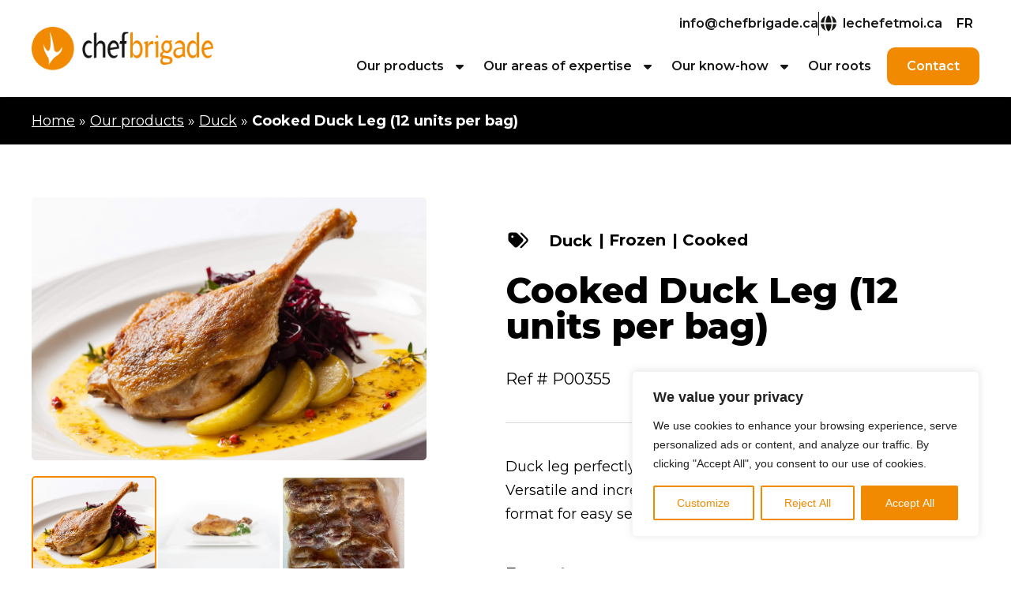

--- FILE ---
content_type: text/html; charset=UTF-8
request_url: https://chefbrigade.ca/en/our-products/cooked-duck-leg/
body_size: 32444
content:
<!DOCTYPE html><html lang="en-CA"><head ><!-- Google Tag Manager -->
<script>(function(w,d,s,l,i){w[l]=w[l]||[];w[l].push({'gtm.start':
new Date().getTime(),event:'gtm.js'});var f=d.getElementsByTagName(s)[0],
j=d.createElement(s),dl=l!='dataLayer'?'&l='+l:'';j.async=true;j.src=
'https://www.googletagmanager.com/gtm.js?id='+i+dl;f.parentNode.insertBefore(j,f);
})(window,document,'script','dataLayer','GTM-WW4392BW');</script>
<!-- End Google Tag Manager -->
<!-- Global site tag (gtag.js) - Google Analytics -->
<script async src="https://www.googletagmanager.com/gtag/js?id=UA-223044752-1"></script>
<script>
  window.dataLayer = window.dataLayer || [];
  function gtag(){dataLayer.push(arguments);}
  gtag('js', new Date());

  gtag('config', 'UA-223044752-1');
</script>	<meta charset="UTF-8" />
	<meta name="viewport" content="width=device-width, initial-scale=1" />
	<meta name='robots' content='index, follow, max-image-preview:large, max-snippet:-1, max-video-preview:-1' />
	<style>img:is([sizes="auto" i], [sizes^="auto," i]) { contain-intrinsic-size: 3000px 1500px }</style>
	
	<!-- This site is optimized with the Yoast SEO plugin v26.4 - https://yoast.com/wordpress/plugins/seo/ -->
	<title>Cooked Duck Leg (12 units per bag) - Chef Brigade</title>
	<meta name="description" content="Duck leg perfectly cooked sous-vide with a flavorful seasoning. Versatile and incredibly tender, it&#039;s now available in a 12-portion format for easy serving in large volumes." />
	<link rel="canonical" href="https://chefbrigade.ca/en/our-products/cooked-duck-leg/" />
	<meta property="og:locale" content="en_US" />
	<meta property="og:type" content="article" />
	<meta property="og:title" content="Cooked Duck Leg (12 units per bag)" />
	<meta property="og:description" content="Duck leg perfectly cooked sous-vide with a flavorful seasoning. Versatile and incredibly tender, it&#039;s now available in a 12-portion format for easy serving in large volumes." />
	<meta property="og:url" content="https://chefbrigade.ca/en/our-products/cooked-duck-leg/" />
	<meta property="og:site_name" content="Chef Brigade" />
	<meta property="article:modified_time" content="2025-07-04T19:36:44+00:00" />
	<meta property="og:image" content="https://chefbrigade.ca/wp-content/uploads/2021/12/P00355-scaled.jpeg" />
	<meta property="og:image:width" content="2560" />
	<meta property="og:image:height" content="1707" />
	<meta property="og:image:type" content="image/jpeg" />
	<meta name="twitter:card" content="summary_large_image" />
	<script type="application/ld+json" class="yoast-schema-graph">{"@context":"https://schema.org","@graph":[{"@type":"WebPage","@id":"https://chefbrigade.ca/en/our-products/cooked-duck-leg/","url":"https://chefbrigade.ca/en/our-products/cooked-duck-leg/","name":"Cooked Duck Leg (12 units per bag) - Chef Brigade","isPartOf":{"@id":"https://chefbrigade.ca/en/#website"},"datePublished":"2021-12-08T20:58:44+00:00","dateModified":"2025-07-04T19:36:44+00:00","description":"Duck leg perfectly cooked sous-vide with a flavorful seasoning. Versatile and incredibly tender, it's now available in a 12-portion format for easy serving in large volumes.","breadcrumb":{"@id":"https://chefbrigade.ca/en/our-products/cooked-duck-leg/#breadcrumb"},"inLanguage":"en-CA","potentialAction":[{"@type":"ReadAction","target":["https://chefbrigade.ca/en/our-products/cooked-duck-leg/"]}]},{"@type":"BreadcrumbList","@id":"https://chefbrigade.ca/en/our-products/cooked-duck-leg/#breadcrumb","itemListElement":[{"@type":"ListItem","position":1,"name":"Home","item":"https://chefbrigade.ca/en/"},{"@type":"ListItem","position":2,"name":"Our products","item":"https://chefbrigade.ca/en/our-products/"},{"@type":"ListItem","position":3,"name":"Duck","item":"/en/our-products/?jsf=jet-engine:produits-listing&tax=types-de-viandes:44"},{"@type":"ListItem","position":4,"name":"Cooked Duck Leg (12 units per bag)"}]},{"@type":"WebSite","@id":"https://chefbrigade.ca/en/#website","url":"https://chefbrigade.ca/en/","name":"Chef Brigade","description":"","publisher":{"@id":"https://chefbrigade.ca/en/#organization"},"potentialAction":[{"@type":"SearchAction","target":{"@type":"EntryPoint","urlTemplate":"https://chefbrigade.ca/en/?s={search_term_string}"},"query-input":{"@type":"PropertyValueSpecification","valueRequired":true,"valueName":"search_term_string"}}],"inLanguage":"en-CA"},{"@type":"Organization","@id":"https://chefbrigade.ca/en/#organization","name":"Chef Brigade","url":"https://chefbrigade.ca/en/","logo":{"@type":"ImageObject","inLanguage":"en-CA","@id":"https://chefbrigade.ca/en/#/schema/logo/image/","url":"https://chefbrigade.ca/wp-content/uploads/2020/05/logo-chef-brigade.png","contentUrl":"https://chefbrigade.ca/wp-content/uploads/2020/05/logo-chef-brigade.png","width":298,"height":70,"caption":"Chef Brigade"},"image":{"@id":"https://chefbrigade.ca/en/#/schema/logo/image/"}}]}</script>
	<!-- / Yoast SEO plugin. -->


<link rel='dns-prefetch' href='//cdn.jsdelivr.net' />
<link rel="alternate" type="application/rss+xml" title="Chef Brigade &raquo; Feed" href="https://chefbrigade.ca/en/feed/" />
<link rel="alternate" type="application/rss+xml" title="Chef Brigade &raquo; Comments Feed" href="https://chefbrigade.ca/en/comments/feed/" />
<link rel="alternate" type="application/rss+xml" title="Chef Brigade &raquo; Cooked Duck Leg (12 units per bag) Comments Feed" href="https://chefbrigade.ca/en/our-products/cooked-duck-leg/feed/" />
<script type="text/javascript">
/* <![CDATA[ */
window._wpemojiSettings = {"baseUrl":"https:\/\/s.w.org\/images\/core\/emoji\/16.0.1\/72x72\/","ext":".png","svgUrl":"https:\/\/s.w.org\/images\/core\/emoji\/16.0.1\/svg\/","svgExt":".svg","source":{"concatemoji":"https:\/\/chefbrigade.ca\/wp-includes\/js\/wp-emoji-release.min.js?ver=6.8.3"}};
/*! This file is auto-generated */
!function(s,n){var o,i,e;function c(e){try{var t={supportTests:e,timestamp:(new Date).valueOf()};sessionStorage.setItem(o,JSON.stringify(t))}catch(e){}}function p(e,t,n){e.clearRect(0,0,e.canvas.width,e.canvas.height),e.fillText(t,0,0);var t=new Uint32Array(e.getImageData(0,0,e.canvas.width,e.canvas.height).data),a=(e.clearRect(0,0,e.canvas.width,e.canvas.height),e.fillText(n,0,0),new Uint32Array(e.getImageData(0,0,e.canvas.width,e.canvas.height).data));return t.every(function(e,t){return e===a[t]})}function u(e,t){e.clearRect(0,0,e.canvas.width,e.canvas.height),e.fillText(t,0,0);for(var n=e.getImageData(16,16,1,1),a=0;a<n.data.length;a++)if(0!==n.data[a])return!1;return!0}function f(e,t,n,a){switch(t){case"flag":return n(e,"\ud83c\udff3\ufe0f\u200d\u26a7\ufe0f","\ud83c\udff3\ufe0f\u200b\u26a7\ufe0f")?!1:!n(e,"\ud83c\udde8\ud83c\uddf6","\ud83c\udde8\u200b\ud83c\uddf6")&&!n(e,"\ud83c\udff4\udb40\udc67\udb40\udc62\udb40\udc65\udb40\udc6e\udb40\udc67\udb40\udc7f","\ud83c\udff4\u200b\udb40\udc67\u200b\udb40\udc62\u200b\udb40\udc65\u200b\udb40\udc6e\u200b\udb40\udc67\u200b\udb40\udc7f");case"emoji":return!a(e,"\ud83e\udedf")}return!1}function g(e,t,n,a){var r="undefined"!=typeof WorkerGlobalScope&&self instanceof WorkerGlobalScope?new OffscreenCanvas(300,150):s.createElement("canvas"),o=r.getContext("2d",{willReadFrequently:!0}),i=(o.textBaseline="top",o.font="600 32px Arial",{});return e.forEach(function(e){i[e]=t(o,e,n,a)}),i}function t(e){var t=s.createElement("script");t.src=e,t.defer=!0,s.head.appendChild(t)}"undefined"!=typeof Promise&&(o="wpEmojiSettingsSupports",i=["flag","emoji"],n.supports={everything:!0,everythingExceptFlag:!0},e=new Promise(function(e){s.addEventListener("DOMContentLoaded",e,{once:!0})}),new Promise(function(t){var n=function(){try{var e=JSON.parse(sessionStorage.getItem(o));if("object"==typeof e&&"number"==typeof e.timestamp&&(new Date).valueOf()<e.timestamp+604800&&"object"==typeof e.supportTests)return e.supportTests}catch(e){}return null}();if(!n){if("undefined"!=typeof Worker&&"undefined"!=typeof OffscreenCanvas&&"undefined"!=typeof URL&&URL.createObjectURL&&"undefined"!=typeof Blob)try{var e="postMessage("+g.toString()+"("+[JSON.stringify(i),f.toString(),p.toString(),u.toString()].join(",")+"));",a=new Blob([e],{type:"text/javascript"}),r=new Worker(URL.createObjectURL(a),{name:"wpTestEmojiSupports"});return void(r.onmessage=function(e){c(n=e.data),r.terminate(),t(n)})}catch(e){}c(n=g(i,f,p,u))}t(n)}).then(function(e){for(var t in e)n.supports[t]=e[t],n.supports.everything=n.supports.everything&&n.supports[t],"flag"!==t&&(n.supports.everythingExceptFlag=n.supports.everythingExceptFlag&&n.supports[t]);n.supports.everythingExceptFlag=n.supports.everythingExceptFlag&&!n.supports.flag,n.DOMReady=!1,n.readyCallback=function(){n.DOMReady=!0}}).then(function(){return e}).then(function(){var e;n.supports.everything||(n.readyCallback(),(e=n.source||{}).concatemoji?t(e.concatemoji):e.wpemoji&&e.twemoji&&(t(e.twemoji),t(e.wpemoji)))}))}((window,document),window._wpemojiSettings);
/* ]]> */
</script>
<style id='wp-emoji-styles-inline-css' type='text/css'>

	img.wp-smiley, img.emoji {
		display: inline !important;
		border: none !important;
		box-shadow: none !important;
		height: 1em !important;
		width: 1em !important;
		margin: 0 0.07em !important;
		vertical-align: -0.1em !important;
		background: none !important;
		padding: 0 !important;
	}
</style>
<link rel='stylesheet' id='wp-block-library-css' href='https://chefbrigade.ca/wp-includes/css/dist/block-library/style.min.css?ver=6.8.3' type='text/css' media='all' />
<style id='wp-block-library-theme-inline-css' type='text/css'>
.wp-block-audio :where(figcaption){color:#555;font-size:13px;text-align:center}.is-dark-theme .wp-block-audio :where(figcaption){color:#ffffffa6}.wp-block-audio{margin:0 0 1em}.wp-block-code{border:1px solid #ccc;border-radius:4px;font-family:Menlo,Consolas,monaco,monospace;padding:.8em 1em}.wp-block-embed :where(figcaption){color:#555;font-size:13px;text-align:center}.is-dark-theme .wp-block-embed :where(figcaption){color:#ffffffa6}.wp-block-embed{margin:0 0 1em}.blocks-gallery-caption{color:#555;font-size:13px;text-align:center}.is-dark-theme .blocks-gallery-caption{color:#ffffffa6}:root :where(.wp-block-image figcaption){color:#555;font-size:13px;text-align:center}.is-dark-theme :root :where(.wp-block-image figcaption){color:#ffffffa6}.wp-block-image{margin:0 0 1em}.wp-block-pullquote{border-bottom:4px solid;border-top:4px solid;color:currentColor;margin-bottom:1.75em}.wp-block-pullquote cite,.wp-block-pullquote footer,.wp-block-pullquote__citation{color:currentColor;font-size:.8125em;font-style:normal;text-transform:uppercase}.wp-block-quote{border-left:.25em solid;margin:0 0 1.75em;padding-left:1em}.wp-block-quote cite,.wp-block-quote footer{color:currentColor;font-size:.8125em;font-style:normal;position:relative}.wp-block-quote:where(.has-text-align-right){border-left:none;border-right:.25em solid;padding-left:0;padding-right:1em}.wp-block-quote:where(.has-text-align-center){border:none;padding-left:0}.wp-block-quote.is-large,.wp-block-quote.is-style-large,.wp-block-quote:where(.is-style-plain){border:none}.wp-block-search .wp-block-search__label{font-weight:700}.wp-block-search__button{border:1px solid #ccc;padding:.375em .625em}:where(.wp-block-group.has-background){padding:1.25em 2.375em}.wp-block-separator.has-css-opacity{opacity:.4}.wp-block-separator{border:none;border-bottom:2px solid;margin-left:auto;margin-right:auto}.wp-block-separator.has-alpha-channel-opacity{opacity:1}.wp-block-separator:not(.is-style-wide):not(.is-style-dots){width:100px}.wp-block-separator.has-background:not(.is-style-dots){border-bottom:none;height:1px}.wp-block-separator.has-background:not(.is-style-wide):not(.is-style-dots){height:2px}.wp-block-table{margin:0 0 1em}.wp-block-table td,.wp-block-table th{word-break:normal}.wp-block-table :where(figcaption){color:#555;font-size:13px;text-align:center}.is-dark-theme .wp-block-table :where(figcaption){color:#ffffffa6}.wp-block-video :where(figcaption){color:#555;font-size:13px;text-align:center}.is-dark-theme .wp-block-video :where(figcaption){color:#ffffffa6}.wp-block-video{margin:0 0 1em}:root :where(.wp-block-template-part.has-background){margin-bottom:0;margin-top:0;padding:1.25em 2.375em}
</style>
<style id='classic-theme-styles-inline-css' type='text/css'>
/*! This file is auto-generated */
.wp-block-button__link{color:#fff;background-color:#32373c;border-radius:9999px;box-shadow:none;text-decoration:none;padding:calc(.667em + 2px) calc(1.333em + 2px);font-size:1.125em}.wp-block-file__button{background:#32373c;color:#fff;text-decoration:none}
</style>
<link rel='stylesheet' id='jet-engine-frontend-css' href='https://chefbrigade.ca/wp-content/plugins/jet-engine/assets/css/frontend.css?ver=3.7.10' type='text/css' media='all' />
<style id='global-styles-inline-css' type='text/css'>
:root{--wp--preset--aspect-ratio--square: 1;--wp--preset--aspect-ratio--4-3: 4/3;--wp--preset--aspect-ratio--3-4: 3/4;--wp--preset--aspect-ratio--3-2: 3/2;--wp--preset--aspect-ratio--2-3: 2/3;--wp--preset--aspect-ratio--16-9: 16/9;--wp--preset--aspect-ratio--9-16: 9/16;--wp--preset--color--black: #000000;--wp--preset--color--cyan-bluish-gray: #abb8c3;--wp--preset--color--white: #ffffff;--wp--preset--color--pale-pink: #f78da7;--wp--preset--color--vivid-red: #cf2e2e;--wp--preset--color--luminous-vivid-orange: #ff6900;--wp--preset--color--luminous-vivid-amber: #fcb900;--wp--preset--color--light-green-cyan: #7bdcb5;--wp--preset--color--vivid-green-cyan: #00d084;--wp--preset--color--pale-cyan-blue: #8ed1fc;--wp--preset--color--vivid-cyan-blue: #0693e3;--wp--preset--color--vivid-purple: #9b51e0;--wp--preset--gradient--vivid-cyan-blue-to-vivid-purple: linear-gradient(135deg,rgba(6,147,227,1) 0%,rgb(155,81,224) 100%);--wp--preset--gradient--light-green-cyan-to-vivid-green-cyan: linear-gradient(135deg,rgb(122,220,180) 0%,rgb(0,208,130) 100%);--wp--preset--gradient--luminous-vivid-amber-to-luminous-vivid-orange: linear-gradient(135deg,rgba(252,185,0,1) 0%,rgba(255,105,0,1) 100%);--wp--preset--gradient--luminous-vivid-orange-to-vivid-red: linear-gradient(135deg,rgba(255,105,0,1) 0%,rgb(207,46,46) 100%);--wp--preset--gradient--very-light-gray-to-cyan-bluish-gray: linear-gradient(135deg,rgb(238,238,238) 0%,rgb(169,184,195) 100%);--wp--preset--gradient--cool-to-warm-spectrum: linear-gradient(135deg,rgb(74,234,220) 0%,rgb(151,120,209) 20%,rgb(207,42,186) 40%,rgb(238,44,130) 60%,rgb(251,105,98) 80%,rgb(254,248,76) 100%);--wp--preset--gradient--blush-light-purple: linear-gradient(135deg,rgb(255,206,236) 0%,rgb(152,150,240) 100%);--wp--preset--gradient--blush-bordeaux: linear-gradient(135deg,rgb(254,205,165) 0%,rgb(254,45,45) 50%,rgb(107,0,62) 100%);--wp--preset--gradient--luminous-dusk: linear-gradient(135deg,rgb(255,203,112) 0%,rgb(199,81,192) 50%,rgb(65,88,208) 100%);--wp--preset--gradient--pale-ocean: linear-gradient(135deg,rgb(255,245,203) 0%,rgb(182,227,212) 50%,rgb(51,167,181) 100%);--wp--preset--gradient--electric-grass: linear-gradient(135deg,rgb(202,248,128) 0%,rgb(113,206,126) 100%);--wp--preset--gradient--midnight: linear-gradient(135deg,rgb(2,3,129) 0%,rgb(40,116,252) 100%);--wp--preset--font-size--small: 13px;--wp--preset--font-size--medium: 20px;--wp--preset--font-size--large: 36px;--wp--preset--font-size--x-large: 42px;--wp--preset--spacing--20: 0.44rem;--wp--preset--spacing--30: 0.67rem;--wp--preset--spacing--40: 1rem;--wp--preset--spacing--50: 1.5rem;--wp--preset--spacing--60: 2.25rem;--wp--preset--spacing--70: 3.38rem;--wp--preset--spacing--80: 5.06rem;--wp--preset--shadow--natural: 6px 6px 9px rgba(0, 0, 0, 0.2);--wp--preset--shadow--deep: 12px 12px 50px rgba(0, 0, 0, 0.4);--wp--preset--shadow--sharp: 6px 6px 0px rgba(0, 0, 0, 0.2);--wp--preset--shadow--outlined: 6px 6px 0px -3px rgba(255, 255, 255, 1), 6px 6px rgba(0, 0, 0, 1);--wp--preset--shadow--crisp: 6px 6px 0px rgba(0, 0, 0, 1);}:where(.is-layout-flex){gap: 0.5em;}:where(.is-layout-grid){gap: 0.5em;}body .is-layout-flex{display: flex;}.is-layout-flex{flex-wrap: wrap;align-items: center;}.is-layout-flex > :is(*, div){margin: 0;}body .is-layout-grid{display: grid;}.is-layout-grid > :is(*, div){margin: 0;}:where(.wp-block-columns.is-layout-flex){gap: 2em;}:where(.wp-block-columns.is-layout-grid){gap: 2em;}:where(.wp-block-post-template.is-layout-flex){gap: 1.25em;}:where(.wp-block-post-template.is-layout-grid){gap: 1.25em;}.has-black-color{color: var(--wp--preset--color--black) !important;}.has-cyan-bluish-gray-color{color: var(--wp--preset--color--cyan-bluish-gray) !important;}.has-white-color{color: var(--wp--preset--color--white) !important;}.has-pale-pink-color{color: var(--wp--preset--color--pale-pink) !important;}.has-vivid-red-color{color: var(--wp--preset--color--vivid-red) !important;}.has-luminous-vivid-orange-color{color: var(--wp--preset--color--luminous-vivid-orange) !important;}.has-luminous-vivid-amber-color{color: var(--wp--preset--color--luminous-vivid-amber) !important;}.has-light-green-cyan-color{color: var(--wp--preset--color--light-green-cyan) !important;}.has-vivid-green-cyan-color{color: var(--wp--preset--color--vivid-green-cyan) !important;}.has-pale-cyan-blue-color{color: var(--wp--preset--color--pale-cyan-blue) !important;}.has-vivid-cyan-blue-color{color: var(--wp--preset--color--vivid-cyan-blue) !important;}.has-vivid-purple-color{color: var(--wp--preset--color--vivid-purple) !important;}.has-black-background-color{background-color: var(--wp--preset--color--black) !important;}.has-cyan-bluish-gray-background-color{background-color: var(--wp--preset--color--cyan-bluish-gray) !important;}.has-white-background-color{background-color: var(--wp--preset--color--white) !important;}.has-pale-pink-background-color{background-color: var(--wp--preset--color--pale-pink) !important;}.has-vivid-red-background-color{background-color: var(--wp--preset--color--vivid-red) !important;}.has-luminous-vivid-orange-background-color{background-color: var(--wp--preset--color--luminous-vivid-orange) !important;}.has-luminous-vivid-amber-background-color{background-color: var(--wp--preset--color--luminous-vivid-amber) !important;}.has-light-green-cyan-background-color{background-color: var(--wp--preset--color--light-green-cyan) !important;}.has-vivid-green-cyan-background-color{background-color: var(--wp--preset--color--vivid-green-cyan) !important;}.has-pale-cyan-blue-background-color{background-color: var(--wp--preset--color--pale-cyan-blue) !important;}.has-vivid-cyan-blue-background-color{background-color: var(--wp--preset--color--vivid-cyan-blue) !important;}.has-vivid-purple-background-color{background-color: var(--wp--preset--color--vivid-purple) !important;}.has-black-border-color{border-color: var(--wp--preset--color--black) !important;}.has-cyan-bluish-gray-border-color{border-color: var(--wp--preset--color--cyan-bluish-gray) !important;}.has-white-border-color{border-color: var(--wp--preset--color--white) !important;}.has-pale-pink-border-color{border-color: var(--wp--preset--color--pale-pink) !important;}.has-vivid-red-border-color{border-color: var(--wp--preset--color--vivid-red) !important;}.has-luminous-vivid-orange-border-color{border-color: var(--wp--preset--color--luminous-vivid-orange) !important;}.has-luminous-vivid-amber-border-color{border-color: var(--wp--preset--color--luminous-vivid-amber) !important;}.has-light-green-cyan-border-color{border-color: var(--wp--preset--color--light-green-cyan) !important;}.has-vivid-green-cyan-border-color{border-color: var(--wp--preset--color--vivid-green-cyan) !important;}.has-pale-cyan-blue-border-color{border-color: var(--wp--preset--color--pale-cyan-blue) !important;}.has-vivid-cyan-blue-border-color{border-color: var(--wp--preset--color--vivid-cyan-blue) !important;}.has-vivid-purple-border-color{border-color: var(--wp--preset--color--vivid-purple) !important;}.has-vivid-cyan-blue-to-vivid-purple-gradient-background{background: var(--wp--preset--gradient--vivid-cyan-blue-to-vivid-purple) !important;}.has-light-green-cyan-to-vivid-green-cyan-gradient-background{background: var(--wp--preset--gradient--light-green-cyan-to-vivid-green-cyan) !important;}.has-luminous-vivid-amber-to-luminous-vivid-orange-gradient-background{background: var(--wp--preset--gradient--luminous-vivid-amber-to-luminous-vivid-orange) !important;}.has-luminous-vivid-orange-to-vivid-red-gradient-background{background: var(--wp--preset--gradient--luminous-vivid-orange-to-vivid-red) !important;}.has-very-light-gray-to-cyan-bluish-gray-gradient-background{background: var(--wp--preset--gradient--very-light-gray-to-cyan-bluish-gray) !important;}.has-cool-to-warm-spectrum-gradient-background{background: var(--wp--preset--gradient--cool-to-warm-spectrum) !important;}.has-blush-light-purple-gradient-background{background: var(--wp--preset--gradient--blush-light-purple) !important;}.has-blush-bordeaux-gradient-background{background: var(--wp--preset--gradient--blush-bordeaux) !important;}.has-luminous-dusk-gradient-background{background: var(--wp--preset--gradient--luminous-dusk) !important;}.has-pale-ocean-gradient-background{background: var(--wp--preset--gradient--pale-ocean) !important;}.has-electric-grass-gradient-background{background: var(--wp--preset--gradient--electric-grass) !important;}.has-midnight-gradient-background{background: var(--wp--preset--gradient--midnight) !important;}.has-small-font-size{font-size: var(--wp--preset--font-size--small) !important;}.has-medium-font-size{font-size: var(--wp--preset--font-size--medium) !important;}.has-large-font-size{font-size: var(--wp--preset--font-size--large) !important;}.has-x-large-font-size{font-size: var(--wp--preset--font-size--x-large) !important;}
:where(.wp-block-post-template.is-layout-flex){gap: 1.25em;}:where(.wp-block-post-template.is-layout-grid){gap: 1.25em;}
:where(.wp-block-columns.is-layout-flex){gap: 2em;}:where(.wp-block-columns.is-layout-grid){gap: 2em;}
:root :where(.wp-block-pullquote){font-size: 1.5em;line-height: 1.6;}
</style>
<link rel='stylesheet' id='wpml-legacy-horizontal-list-0-css' href='https://chefbrigade.ca/wp-content/plugins/sitepress-multilingual-cms/templates/language-switchers/legacy-list-horizontal/style.min.css?ver=1' type='text/css' media='all' />
<link rel='stylesheet' id='jupiterx-popups-animation-css' href='https://chefbrigade.ca/wp-content/plugins/jupiterx-core/includes/extensions/raven/assets/lib/animate/animate.min.css?ver=4.12.0' type='text/css' media='all' />
<link rel='stylesheet' id='jupiterx-css' href='https://chefbrigade.ca/wp-content/uploads/jupiterx/compiler/jupiterx/5733770.css?ver=4.12.0' type='text/css' media='all' />
<link rel='stylesheet' id='slick-style-css' href='https://cdn.jsdelivr.net/npm/slick-carousel@1.8.1/slick/slick.css?ver=6.8.3' type='text/css' media='all' />
<link rel='stylesheet' id='jupiterx-elements-dynamic-styles-css' href='https://chefbrigade.ca/wp-content/uploads/jupiterx/compiler/jupiterx-elements-dynamic-styles/0be0266.css?ver=4.12.0' type='text/css' media='all' />
<link rel='stylesheet' id='elementor-frontend-css' href='https://chefbrigade.ca/wp-content/plugins/elementor/assets/css/frontend.min.css?ver=3.33.2' type='text/css' media='all' />
<link rel='stylesheet' id='widget-image-css' href='https://chefbrigade.ca/wp-content/plugins/elementor/assets/css/widget-image.min.css?ver=3.33.2' type='text/css' media='all' />
<link rel='stylesheet' id='widget-icon-list-css' href='https://chefbrigade.ca/wp-content/plugins/elementor/assets/css/widget-icon-list.min.css?ver=3.33.2' type='text/css' media='all' />
<link rel='stylesheet' id='e-sticky-css' href='https://chefbrigade.ca/wp-content/plugins/elementor-pro/assets/css/modules/sticky.min.css?ver=3.33.1' type='text/css' media='all' />
<link rel='stylesheet' id='widget-nav-menu-css' href='https://chefbrigade.ca/wp-content/plugins/elementor-pro/assets/css/widget-nav-menu.min.css?ver=3.33.1' type='text/css' media='all' />
<link rel='stylesheet' id='widget-heading-css' href='https://chefbrigade.ca/wp-content/plugins/elementor/assets/css/widget-heading.min.css?ver=3.33.2' type='text/css' media='all' />
<link rel='stylesheet' id='widget-breadcrumbs-css' href='https://chefbrigade.ca/wp-content/plugins/elementor-pro/assets/css/widget-breadcrumbs.min.css?ver=3.33.1' type='text/css' media='all' />
<link rel='stylesheet' id='widget-divider-css' href='https://chefbrigade.ca/wp-content/plugins/elementor/assets/css/widget-divider.min.css?ver=3.33.2' type='text/css' media='all' />
<link rel='stylesheet' id='e-animation-fadeInUp-css' href='https://chefbrigade.ca/wp-content/plugins/elementor/assets/lib/animations/styles/fadeInUp.min.css?ver=3.33.2' type='text/css' media='all' />
<link rel='stylesheet' id='e-animation-fadeIn-css' href='https://chefbrigade.ca/wp-content/plugins/elementor/assets/lib/animations/styles/fadeIn.min.css?ver=3.33.2' type='text/css' media='all' />
<link rel='stylesheet' id='elementor-icons-css' href='https://chefbrigade.ca/wp-content/plugins/elementor/assets/lib/eicons/css/elementor-icons.min.css?ver=5.44.0' type='text/css' media='all' />
<link rel='stylesheet' id='font-awesome-css' href='https://chefbrigade.ca/wp-content/plugins/elementor/assets/lib/font-awesome/css/font-awesome.min.css?ver=4.7.0' type='text/css' media='all' />
<link rel='stylesheet' id='jupiterx-core-raven-frontend-css' href='https://chefbrigade.ca/wp-content/plugins/jupiterx-core/includes/extensions/raven/assets/css/frontend.min.css?ver=6.8.3' type='text/css' media='all' />
<link rel='stylesheet' id='elementor-post-298-css' href='https://chefbrigade.ca/wp-content/uploads/elementor/css/post-298.css?ver=1767947308' type='text/css' media='all' />
<link rel='stylesheet' id='jet-tabs-frontend-css' href='https://chefbrigade.ca/wp-content/plugins/jet-tabs/assets/css/jet-tabs-frontend.css?ver=2.2.12' type='text/css' media='all' />
<link rel='stylesheet' id='swiper-css' href='https://chefbrigade.ca/wp-content/plugins/elementor/assets/lib/swiper/v8/css/swiper.min.css?ver=8.4.5' type='text/css' media='all' />
<link rel='stylesheet' id='flatpickr-css' href='https://chefbrigade.ca/wp-content/plugins/elementor/assets/lib/flatpickr/flatpickr.min.css?ver=4.6.13' type='text/css' media='all' />
<link rel='stylesheet' id='elementor-post-1868-css' href='https://chefbrigade.ca/wp-content/uploads/elementor/css/post-1868.css?ver=1767947873' type='text/css' media='all' />
<link rel='stylesheet' id='elementor-post-1874-css' href='https://chefbrigade.ca/wp-content/uploads/elementor/css/post-1874.css?ver=1767947873' type='text/css' media='all' />
<link rel='stylesheet' id='elementor-post-1921-css' href='https://chefbrigade.ca/wp-content/uploads/elementor/css/post-1921.css?ver=1767947874' type='text/css' media='all' />
<link rel='stylesheet' id='elementor-post-1811-css' href='https://chefbrigade.ca/wp-content/uploads/elementor/css/post-1811.css?ver=1767947874' type='text/css' media='all' />
<link rel='stylesheet' id='elementor-gf-montserrat-css' href='https://fonts.googleapis.com/css?family=Montserrat:100,100italic,200,200italic,300,300italic,400,400italic,500,500italic,600,600italic,700,700italic,800,800italic,900,900italic&#038;display=auto' type='text/css' media='all' />
<script type="text/javascript" id="wpml-cookie-js-extra">
/* <![CDATA[ */
var wpml_cookies = {"wp-wpml_current_language":{"value":"en","expires":1,"path":"\/"}};
var wpml_cookies = {"wp-wpml_current_language":{"value":"en","expires":1,"path":"\/"}};
/* ]]> */
</script>
<script type="text/javascript" src="https://chefbrigade.ca/wp-content/plugins/sitepress-multilingual-cms/res/js/cookies/language-cookie.js?ver=485900" id="wpml-cookie-js" defer="defer" data-wp-strategy="defer"></script>
<script type="text/javascript" id="cookie-law-info-js-extra">
/* <![CDATA[ */
var _ckyConfig = {"_ipData":[],"_assetsURL":"https:\/\/chefbrigade.ca\/wp-content\/plugins\/cookie-law-info\/lite\/frontend\/images\/","_publicURL":"https:\/\/chefbrigade.ca","_expiry":"365","_categories":[{"name":"Necessary","slug":"necessary","isNecessary":true,"ccpaDoNotSell":true,"cookies":[],"active":true,"defaultConsent":{"gdpr":true,"ccpa":true}},{"name":"Functional","slug":"functional","isNecessary":false,"ccpaDoNotSell":true,"cookies":[],"active":true,"defaultConsent":{"gdpr":false,"ccpa":false}},{"name":"Analytics","slug":"analytics","isNecessary":false,"ccpaDoNotSell":true,"cookies":[],"active":true,"defaultConsent":{"gdpr":false,"ccpa":false}},{"name":"Performance","slug":"performance","isNecessary":false,"ccpaDoNotSell":true,"cookies":[],"active":true,"defaultConsent":{"gdpr":false,"ccpa":false}},{"name":"Advertisement","slug":"advertisement","isNecessary":false,"ccpaDoNotSell":true,"cookies":[],"active":true,"defaultConsent":{"gdpr":false,"ccpa":false}}],"_activeLaw":"gdpr","_rootDomain":"","_block":"1","_showBanner":"1","_bannerConfig":{"settings":{"type":"box","preferenceCenterType":"popup","position":"bottom-right","applicableLaw":"gdpr"},"behaviours":{"reloadBannerOnAccept":false,"loadAnalyticsByDefault":false,"animations":{"onLoad":"animate","onHide":"sticky"}},"config":{"revisitConsent":{"status":true,"tag":"revisit-consent","position":"bottom-left","meta":{"url":"#"},"styles":{"background-color":"#F18A00"},"elements":{"title":{"type":"text","tag":"revisit-consent-title","status":true,"styles":{"color":"#0056a7"}}}},"preferenceCenter":{"toggle":{"status":true,"tag":"detail-category-toggle","type":"toggle","states":{"active":{"styles":{"background-color":"#1863DC"}},"inactive":{"styles":{"background-color":"#D0D5D2"}}}}},"categoryPreview":{"status":false,"toggle":{"status":true,"tag":"detail-category-preview-toggle","type":"toggle","states":{"active":{"styles":{"background-color":"#1863DC"}},"inactive":{"styles":{"background-color":"#D0D5D2"}}}}},"videoPlaceholder":{"status":true,"styles":{"background-color":"#000000","border-color":"#000000","color":"#ffffff"}},"readMore":{"status":false,"tag":"readmore-button","type":"link","meta":{"noFollow":true,"newTab":true},"styles":{"color":"#f18a00","background-color":"transparent","border-color":"transparent"}},"showMore":{"status":true,"tag":"show-desc-button","type":"button","styles":{"color":"#1863DC"}},"showLess":{"status":true,"tag":"hide-desc-button","type":"button","styles":{"color":"#1863DC"}},"alwaysActive":{"status":true,"tag":"always-active","styles":{"color":"#008000"}},"manualLinks":{"status":true,"tag":"manual-links","type":"link","styles":{"color":"#1863DC"}},"auditTable":{"status":true},"optOption":{"status":true,"toggle":{"status":true,"tag":"optout-option-toggle","type":"toggle","states":{"active":{"styles":{"background-color":"#1863dc"}},"inactive":{"styles":{"background-color":"#FFFFFF"}}}}}}},"_version":"3.3.7","_logConsent":"1","_tags":[{"tag":"accept-button","styles":{"color":"#FFFFFF","background-color":"#f18a00","border-color":"#f18a00"}},{"tag":"reject-button","styles":{"color":"#f18a00","background-color":"transparent","border-color":"#f18a00"}},{"tag":"settings-button","styles":{"color":"#f18a00","background-color":"transparent","border-color":"#f18a00"}},{"tag":"readmore-button","styles":{"color":"#f18a00","background-color":"transparent","border-color":"transparent"}},{"tag":"donotsell-button","styles":{"color":"#1863DC","background-color":"transparent","border-color":"transparent"}},{"tag":"show-desc-button","styles":{"color":"#1863DC"}},{"tag":"hide-desc-button","styles":{"color":"#1863DC"}},{"tag":"cky-always-active","styles":[]},{"tag":"cky-link","styles":[]},{"tag":"accept-button","styles":{"color":"#FFFFFF","background-color":"#f18a00","border-color":"#f18a00"}},{"tag":"revisit-consent","styles":{"background-color":"#F18A00"}}],"_shortCodes":[{"key":"cky_readmore","content":"<a href=\"#\" class=\"cky-policy\" aria-label=\"Cookie Policy\" target=\"_blank\" rel=\"noopener\" data-cky-tag=\"readmore-button\">Cookie Policy<\/a>","tag":"readmore-button","status":false,"attributes":{"rel":"nofollow","target":"_blank"}},{"key":"cky_show_desc","content":"<button class=\"cky-show-desc-btn\" data-cky-tag=\"show-desc-button\" aria-label=\"Show more\">Show more<\/button>","tag":"show-desc-button","status":true,"attributes":[]},{"key":"cky_hide_desc","content":"<button class=\"cky-show-desc-btn\" data-cky-tag=\"hide-desc-button\" aria-label=\"Show less\">Show less<\/button>","tag":"hide-desc-button","status":true,"attributes":[]},{"key":"cky_optout_show_desc","content":"[cky_optout_show_desc]","tag":"optout-show-desc-button","status":true,"attributes":[]},{"key":"cky_optout_hide_desc","content":"[cky_optout_hide_desc]","tag":"optout-hide-desc-button","status":true,"attributes":[]},{"key":"cky_category_toggle_label","content":"[cky_{{status}}_category_label] [cky_preference_{{category_slug}}_title]","tag":"","status":true,"attributes":[]},{"key":"cky_enable_category_label","content":"Enable","tag":"","status":true,"attributes":[]},{"key":"cky_disable_category_label","content":"Disable","tag":"","status":true,"attributes":[]},{"key":"cky_video_placeholder","content":"<div class=\"video-placeholder-normal\" data-cky-tag=\"video-placeholder\" id=\"[UNIQUEID]\"><p class=\"video-placeholder-text-normal\" data-cky-tag=\"placeholder-title\">Please accept cookies to access this content<\/p><\/div>","tag":"","status":true,"attributes":[]},{"key":"cky_enable_optout_label","content":"Enable","tag":"","status":true,"attributes":[]},{"key":"cky_disable_optout_label","content":"Disable","tag":"","status":true,"attributes":[]},{"key":"cky_optout_toggle_label","content":"[cky_{{status}}_optout_label] [cky_optout_option_title]","tag":"","status":true,"attributes":[]},{"key":"cky_optout_option_title","content":"Do Not Sell or Share My Personal Information","tag":"","status":true,"attributes":[]},{"key":"cky_optout_close_label","content":"Close","tag":"","status":true,"attributes":[]},{"key":"cky_preference_close_label","content":"Close","tag":"","status":true,"attributes":[]}],"_rtl":"","_language":"en","_providersToBlock":[]};
var _ckyStyles = {"css":".cky-overlay{background: #000000; opacity: 0.4; position: fixed; top: 0; left: 0; width: 100%; height: 100%; z-index: 99999999;}.cky-hide{display: none;}.cky-btn-revisit-wrapper{display: flex; align-items: center; justify-content: center; background: #0056a7; width: 45px; height: 45px; border-radius: 50%; position: fixed; z-index: 999999; cursor: pointer;}.cky-revisit-bottom-left{bottom: 15px; left: 15px;}.cky-revisit-bottom-right{bottom: 15px; right: 15px;}.cky-btn-revisit-wrapper .cky-btn-revisit{display: flex; align-items: center; justify-content: center; background: none; border: none; cursor: pointer; position: relative; margin: 0; padding: 0;}.cky-btn-revisit-wrapper .cky-btn-revisit img{max-width: fit-content; margin: 0; height: 30px; width: 30px;}.cky-revisit-bottom-left:hover::before{content: attr(data-tooltip); position: absolute; background: #4e4b66; color: #ffffff; left: calc(100% + 7px); font-size: 12px; line-height: 16px; width: max-content; padding: 4px 8px; border-radius: 4px;}.cky-revisit-bottom-left:hover::after{position: absolute; content: \"\"; border: 5px solid transparent; left: calc(100% + 2px); border-left-width: 0; border-right-color: #4e4b66;}.cky-revisit-bottom-right:hover::before{content: attr(data-tooltip); position: absolute; background: #4e4b66; color: #ffffff; right: calc(100% + 7px); font-size: 12px; line-height: 16px; width: max-content; padding: 4px 8px; border-radius: 4px;}.cky-revisit-bottom-right:hover::after{position: absolute; content: \"\"; border: 5px solid transparent; right: calc(100% + 2px); border-right-width: 0; border-left-color: #4e4b66;}.cky-revisit-hide{display: none;}.cky-consent-container{position: fixed; width: 440px; box-sizing: border-box; z-index: 9999999; border-radius: 6px;}.cky-consent-container .cky-consent-bar{background: #ffffff; border: 1px solid; padding: 20px 26px; box-shadow: 0 -1px 10px 0 #acabab4d; border-radius: 6px;}.cky-box-bottom-left{bottom: 40px; left: 40px;}.cky-box-bottom-right{bottom: 40px; right: 40px;}.cky-box-top-left{top: 40px; left: 40px;}.cky-box-top-right{top: 40px; right: 40px;}.cky-custom-brand-logo-wrapper .cky-custom-brand-logo{width: 100px; height: auto; margin: 0 0 12px 0;}.cky-notice .cky-title{color: #212121; font-weight: 700; font-size: 18px; line-height: 24px; margin: 0 0 12px 0;}.cky-notice-des *,.cky-preference-content-wrapper *,.cky-accordion-header-des *,.cky-gpc-wrapper .cky-gpc-desc *{font-size: 14px;}.cky-notice-des{color: #212121; font-size: 14px; line-height: 24px; font-weight: 400;}.cky-notice-des img{height: 25px; width: 25px;}.cky-consent-bar .cky-notice-des p,.cky-gpc-wrapper .cky-gpc-desc p,.cky-preference-body-wrapper .cky-preference-content-wrapper p,.cky-accordion-header-wrapper .cky-accordion-header-des p,.cky-cookie-des-table li div:last-child p{color: inherit; margin-top: 0; overflow-wrap: break-word;}.cky-notice-des P:last-child,.cky-preference-content-wrapper p:last-child,.cky-cookie-des-table li div:last-child p:last-child,.cky-gpc-wrapper .cky-gpc-desc p:last-child{margin-bottom: 0;}.cky-notice-des a.cky-policy,.cky-notice-des button.cky-policy{font-size: 14px; color: #1863dc; white-space: nowrap; cursor: pointer; background: transparent; border: 1px solid; text-decoration: underline;}.cky-notice-des button.cky-policy{padding: 0;}.cky-notice-des a.cky-policy:focus-visible,.cky-notice-des button.cky-policy:focus-visible,.cky-preference-content-wrapper .cky-show-desc-btn:focus-visible,.cky-accordion-header .cky-accordion-btn:focus-visible,.cky-preference-header .cky-btn-close:focus-visible,.cky-switch input[type=\"checkbox\"]:focus-visible,.cky-footer-wrapper a:focus-visible,.cky-btn:focus-visible{outline: 2px solid #1863dc; outline-offset: 2px;}.cky-btn:focus:not(:focus-visible),.cky-accordion-header .cky-accordion-btn:focus:not(:focus-visible),.cky-preference-content-wrapper .cky-show-desc-btn:focus:not(:focus-visible),.cky-btn-revisit-wrapper .cky-btn-revisit:focus:not(:focus-visible),.cky-preference-header .cky-btn-close:focus:not(:focus-visible),.cky-consent-bar .cky-banner-btn-close:focus:not(:focus-visible){outline: 0;}button.cky-show-desc-btn:not(:hover):not(:active){color: #1863dc; background: transparent;}button.cky-accordion-btn:not(:hover):not(:active),button.cky-banner-btn-close:not(:hover):not(:active),button.cky-btn-revisit:not(:hover):not(:active),button.cky-btn-close:not(:hover):not(:active){background: transparent;}.cky-consent-bar button:hover,.cky-modal.cky-modal-open button:hover,.cky-consent-bar button:focus,.cky-modal.cky-modal-open button:focus{text-decoration: none;}.cky-notice-btn-wrapper{display: flex; justify-content: flex-start; align-items: center; flex-wrap: wrap; margin-top: 16px;}.cky-notice-btn-wrapper .cky-btn{text-shadow: none; box-shadow: none;}.cky-btn{flex: auto; max-width: 100%; font-size: 14px; font-family: inherit; line-height: 24px; padding: 8px; font-weight: 500; margin: 0 8px 0 0; border-radius: 2px; cursor: pointer; text-align: center; text-transform: none; min-height: 0;}.cky-btn:hover{opacity: 0.8;}.cky-btn-customize{color: #1863dc; background: transparent; border: 2px solid #1863dc;}.cky-btn-reject{color: #1863dc; background: transparent; border: 2px solid #1863dc;}.cky-btn-accept{background: #1863dc; color: #ffffff; border: 2px solid #1863dc;}.cky-btn:last-child{margin-right: 0;}@media (max-width: 576px){.cky-box-bottom-left{bottom: 0; left: 0;}.cky-box-bottom-right{bottom: 0; right: 0;}.cky-box-top-left{top: 0; left: 0;}.cky-box-top-right{top: 0; right: 0;}}@media (max-width: 440px){.cky-box-bottom-left, .cky-box-bottom-right, .cky-box-top-left, .cky-box-top-right{width: 100%; max-width: 100%;}.cky-consent-container .cky-consent-bar{padding: 20px 0;}.cky-custom-brand-logo-wrapper, .cky-notice .cky-title, .cky-notice-des, .cky-notice-btn-wrapper{padding: 0 24px;}.cky-notice-des{max-height: 40vh; overflow-y: scroll;}.cky-notice-btn-wrapper{flex-direction: column; margin-top: 0;}.cky-btn{width: 100%; margin: 10px 0 0 0;}.cky-notice-btn-wrapper .cky-btn-customize{order: 2;}.cky-notice-btn-wrapper .cky-btn-reject{order: 3;}.cky-notice-btn-wrapper .cky-btn-accept{order: 1; margin-top: 16px;}}@media (max-width: 352px){.cky-notice .cky-title{font-size: 16px;}.cky-notice-des *{font-size: 12px;}.cky-notice-des, .cky-btn{font-size: 12px;}}.cky-modal.cky-modal-open{display: flex; visibility: visible; -webkit-transform: translate(-50%, -50%); -moz-transform: translate(-50%, -50%); -ms-transform: translate(-50%, -50%); -o-transform: translate(-50%, -50%); transform: translate(-50%, -50%); top: 50%; left: 50%; transition: all 1s ease;}.cky-modal{box-shadow: 0 32px 68px rgba(0, 0, 0, 0.3); margin: 0 auto; position: fixed; max-width: 100%; background: #ffffff; top: 50%; box-sizing: border-box; border-radius: 6px; z-index: 999999999; color: #212121; -webkit-transform: translate(-50%, 100%); -moz-transform: translate(-50%, 100%); -ms-transform: translate(-50%, 100%); -o-transform: translate(-50%, 100%); transform: translate(-50%, 100%); visibility: hidden; transition: all 0s ease;}.cky-preference-center{max-height: 79vh; overflow: hidden; width: 845px; overflow: hidden; flex: 1 1 0; display: flex; flex-direction: column; border-radius: 6px;}.cky-preference-header{display: flex; align-items: center; justify-content: space-between; padding: 22px 24px; border-bottom: 1px solid;}.cky-preference-header .cky-preference-title{font-size: 18px; font-weight: 700; line-height: 24px;}.cky-preference-header .cky-btn-close{margin: 0; cursor: pointer; vertical-align: middle; padding: 0; background: none; border: none; width: auto; height: auto; min-height: 0; line-height: 0; text-shadow: none; box-shadow: none;}.cky-preference-header .cky-btn-close img{margin: 0; height: 10px; width: 10px;}.cky-preference-body-wrapper{padding: 0 24px; flex: 1; overflow: auto; box-sizing: border-box;}.cky-preference-content-wrapper,.cky-gpc-wrapper .cky-gpc-desc{font-size: 14px; line-height: 24px; font-weight: 400; padding: 12px 0;}.cky-preference-content-wrapper{border-bottom: 1px solid;}.cky-preference-content-wrapper img{height: 25px; width: 25px;}.cky-preference-content-wrapper .cky-show-desc-btn{font-size: 14px; font-family: inherit; color: #1863dc; text-decoration: none; line-height: 24px; padding: 0; margin: 0; white-space: nowrap; cursor: pointer; background: transparent; border-color: transparent; text-transform: none; min-height: 0; text-shadow: none; box-shadow: none;}.cky-accordion-wrapper{margin-bottom: 10px;}.cky-accordion{border-bottom: 1px solid;}.cky-accordion:last-child{border-bottom: none;}.cky-accordion .cky-accordion-item{display: flex; margin-top: 10px;}.cky-accordion .cky-accordion-body{display: none;}.cky-accordion.cky-accordion-active .cky-accordion-body{display: block; padding: 0 22px; margin-bottom: 16px;}.cky-accordion-header-wrapper{cursor: pointer; width: 100%;}.cky-accordion-item .cky-accordion-header{display: flex; justify-content: space-between; align-items: center;}.cky-accordion-header .cky-accordion-btn{font-size: 16px; font-family: inherit; color: #212121; line-height: 24px; background: none; border: none; font-weight: 700; padding: 0; margin: 0; cursor: pointer; text-transform: none; min-height: 0; text-shadow: none; box-shadow: none;}.cky-accordion-header .cky-always-active{color: #008000; font-weight: 600; line-height: 24px; font-size: 14px;}.cky-accordion-header-des{font-size: 14px; line-height: 24px; margin: 10px 0 16px 0;}.cky-accordion-chevron{margin-right: 22px; position: relative; cursor: pointer;}.cky-accordion-chevron-hide{display: none;}.cky-accordion .cky-accordion-chevron i::before{content: \"\"; position: absolute; border-right: 1.4px solid; border-bottom: 1.4px solid; border-color: inherit; height: 6px; width: 6px; -webkit-transform: rotate(-45deg); -moz-transform: rotate(-45deg); -ms-transform: rotate(-45deg); -o-transform: rotate(-45deg); transform: rotate(-45deg); transition: all 0.2s ease-in-out; top: 8px;}.cky-accordion.cky-accordion-active .cky-accordion-chevron i::before{-webkit-transform: rotate(45deg); -moz-transform: rotate(45deg); -ms-transform: rotate(45deg); -o-transform: rotate(45deg); transform: rotate(45deg);}.cky-audit-table{background: #f4f4f4; border-radius: 6px;}.cky-audit-table .cky-empty-cookies-text{color: inherit; font-size: 12px; line-height: 24px; margin: 0; padding: 10px;}.cky-audit-table .cky-cookie-des-table{font-size: 12px; line-height: 24px; font-weight: normal; padding: 15px 10px; border-bottom: 1px solid; border-bottom-color: inherit; margin: 0;}.cky-audit-table .cky-cookie-des-table:last-child{border-bottom: none;}.cky-audit-table .cky-cookie-des-table li{list-style-type: none; display: flex; padding: 3px 0;}.cky-audit-table .cky-cookie-des-table li:first-child{padding-top: 0;}.cky-cookie-des-table li div:first-child{width: 100px; font-weight: 600; word-break: break-word; word-wrap: break-word;}.cky-cookie-des-table li div:last-child{flex: 1; word-break: break-word; word-wrap: break-word; margin-left: 8px;}.cky-footer-shadow{display: block; width: 100%; height: 40px; background: linear-gradient(180deg, rgba(255, 255, 255, 0) 0%, #ffffff 100%); position: absolute; bottom: calc(100% - 1px);}.cky-footer-wrapper{position: relative;}.cky-prefrence-btn-wrapper{display: flex; flex-wrap: wrap; align-items: center; justify-content: center; padding: 22px 24px; border-top: 1px solid;}.cky-prefrence-btn-wrapper .cky-btn{flex: auto; max-width: 100%; text-shadow: none; box-shadow: none;}.cky-btn-preferences{color: #1863dc; background: transparent; border: 2px solid #1863dc;}.cky-preference-header,.cky-preference-body-wrapper,.cky-preference-content-wrapper,.cky-accordion-wrapper,.cky-accordion,.cky-accordion-wrapper,.cky-footer-wrapper,.cky-prefrence-btn-wrapper{border-color: inherit;}@media (max-width: 845px){.cky-modal{max-width: calc(100% - 16px);}}@media (max-width: 576px){.cky-modal{max-width: 100%;}.cky-preference-center{max-height: 100vh;}.cky-prefrence-btn-wrapper{flex-direction: column;}.cky-accordion.cky-accordion-active .cky-accordion-body{padding-right: 0;}.cky-prefrence-btn-wrapper .cky-btn{width: 100%; margin: 10px 0 0 0;}.cky-prefrence-btn-wrapper .cky-btn-reject{order: 3;}.cky-prefrence-btn-wrapper .cky-btn-accept{order: 1; margin-top: 0;}.cky-prefrence-btn-wrapper .cky-btn-preferences{order: 2;}}@media (max-width: 425px){.cky-accordion-chevron{margin-right: 15px;}.cky-notice-btn-wrapper{margin-top: 0;}.cky-accordion.cky-accordion-active .cky-accordion-body{padding: 0 15px;}}@media (max-width: 352px){.cky-preference-header .cky-preference-title{font-size: 16px;}.cky-preference-header{padding: 16px 24px;}.cky-preference-content-wrapper *, .cky-accordion-header-des *{font-size: 12px;}.cky-preference-content-wrapper, .cky-preference-content-wrapper .cky-show-more, .cky-accordion-header .cky-always-active, .cky-accordion-header-des, .cky-preference-content-wrapper .cky-show-desc-btn, .cky-notice-des a.cky-policy{font-size: 12px;}.cky-accordion-header .cky-accordion-btn{font-size: 14px;}}.cky-switch{display: flex;}.cky-switch input[type=\"checkbox\"]{position: relative; width: 44px; height: 24px; margin: 0; background: #d0d5d2; -webkit-appearance: none; border-radius: 50px; cursor: pointer; outline: 0; border: none; top: 0;}.cky-switch input[type=\"checkbox\"]:checked{background: #1863dc;}.cky-switch input[type=\"checkbox\"]:before{position: absolute; content: \"\"; height: 20px; width: 20px; left: 2px; bottom: 2px; border-radius: 50%; background-color: white; -webkit-transition: 0.4s; transition: 0.4s; margin: 0;}.cky-switch input[type=\"checkbox\"]:after{display: none;}.cky-switch input[type=\"checkbox\"]:checked:before{-webkit-transform: translateX(20px); -ms-transform: translateX(20px); transform: translateX(20px);}@media (max-width: 425px){.cky-switch input[type=\"checkbox\"]{width: 38px; height: 21px;}.cky-switch input[type=\"checkbox\"]:before{height: 17px; width: 17px;}.cky-switch input[type=\"checkbox\"]:checked:before{-webkit-transform: translateX(17px); -ms-transform: translateX(17px); transform: translateX(17px);}}.cky-consent-bar .cky-banner-btn-close{position: absolute; right: 9px; top: 5px; background: none; border: none; cursor: pointer; padding: 0; margin: 0; min-height: 0; line-height: 0; height: auto; width: auto; text-shadow: none; box-shadow: none;}.cky-consent-bar .cky-banner-btn-close img{height: 9px; width: 9px; margin: 0;}.cky-notice-group{font-size: 14px; line-height: 24px; font-weight: 400; color: #212121;}.cky-notice-btn-wrapper .cky-btn-do-not-sell{font-size: 14px; line-height: 24px; padding: 6px 0; margin: 0; font-weight: 500; background: none; border-radius: 2px; border: none; cursor: pointer; text-align: left; color: #1863dc; background: transparent; border-color: transparent; box-shadow: none; text-shadow: none;}.cky-consent-bar .cky-banner-btn-close:focus-visible,.cky-notice-btn-wrapper .cky-btn-do-not-sell:focus-visible,.cky-opt-out-btn-wrapper .cky-btn:focus-visible,.cky-opt-out-checkbox-wrapper input[type=\"checkbox\"].cky-opt-out-checkbox:focus-visible{outline: 2px solid #1863dc; outline-offset: 2px;}@media (max-width: 440px){.cky-consent-container{width: 100%;}}@media (max-width: 352px){.cky-notice-des a.cky-policy, .cky-notice-btn-wrapper .cky-btn-do-not-sell{font-size: 12px;}}.cky-opt-out-wrapper{padding: 12px 0;}.cky-opt-out-wrapper .cky-opt-out-checkbox-wrapper{display: flex; align-items: center;}.cky-opt-out-checkbox-wrapper .cky-opt-out-checkbox-label{font-size: 16px; font-weight: 700; line-height: 24px; margin: 0 0 0 12px; cursor: pointer;}.cky-opt-out-checkbox-wrapper input[type=\"checkbox\"].cky-opt-out-checkbox{background-color: #ffffff; border: 1px solid black; width: 20px; height: 18.5px; margin: 0; -webkit-appearance: none; position: relative; display: flex; align-items: center; justify-content: center; border-radius: 2px; cursor: pointer;}.cky-opt-out-checkbox-wrapper input[type=\"checkbox\"].cky-opt-out-checkbox:checked{background-color: #1863dc; border: none;}.cky-opt-out-checkbox-wrapper input[type=\"checkbox\"].cky-opt-out-checkbox:checked::after{left: 6px; bottom: 4px; width: 7px; height: 13px; border: solid #ffffff; border-width: 0 3px 3px 0; border-radius: 2px; -webkit-transform: rotate(45deg); -ms-transform: rotate(45deg); transform: rotate(45deg); content: \"\"; position: absolute; box-sizing: border-box;}.cky-opt-out-checkbox-wrapper.cky-disabled .cky-opt-out-checkbox-label,.cky-opt-out-checkbox-wrapper.cky-disabled input[type=\"checkbox\"].cky-opt-out-checkbox{cursor: no-drop;}.cky-gpc-wrapper{margin: 0 0 0 32px;}.cky-footer-wrapper .cky-opt-out-btn-wrapper{display: flex; flex-wrap: wrap; align-items: center; justify-content: center; padding: 22px 24px;}.cky-opt-out-btn-wrapper .cky-btn{flex: auto; max-width: 100%; text-shadow: none; box-shadow: none;}.cky-opt-out-btn-wrapper .cky-btn-cancel{border: 1px solid #dedfe0; background: transparent; color: #858585;}.cky-opt-out-btn-wrapper .cky-btn-confirm{background: #1863dc; color: #ffffff; border: 1px solid #1863dc;}@media (max-width: 352px){.cky-opt-out-checkbox-wrapper .cky-opt-out-checkbox-label{font-size: 14px;}.cky-gpc-wrapper .cky-gpc-desc, .cky-gpc-wrapper .cky-gpc-desc *{font-size: 12px;}.cky-opt-out-checkbox-wrapper input[type=\"checkbox\"].cky-opt-out-checkbox{width: 16px; height: 16px;}.cky-opt-out-checkbox-wrapper input[type=\"checkbox\"].cky-opt-out-checkbox:checked::after{left: 5px; bottom: 4px; width: 3px; height: 9px;}.cky-gpc-wrapper{margin: 0 0 0 28px;}}.video-placeholder-youtube{background-size: 100% 100%; background-position: center; background-repeat: no-repeat; background-color: #b2b0b059; position: relative; display: flex; align-items: center; justify-content: center; max-width: 100%;}.video-placeholder-text-youtube{text-align: center; align-items: center; padding: 10px 16px; background-color: #000000cc; color: #ffffff; border: 1px solid; border-radius: 2px; cursor: pointer;}.video-placeholder-normal{background-image: url(\"\/wp-content\/plugins\/cookie-law-info\/lite\/frontend\/images\/placeholder.svg\"); background-size: 80px; background-position: center; background-repeat: no-repeat; background-color: #b2b0b059; position: relative; display: flex; align-items: flex-end; justify-content: center; max-width: 100%;}.video-placeholder-text-normal{align-items: center; padding: 10px 16px; text-align: center; border: 1px solid; border-radius: 2px; cursor: pointer;}.cky-rtl{direction: rtl; text-align: right;}.cky-rtl .cky-banner-btn-close{left: 9px; right: auto;}.cky-rtl .cky-notice-btn-wrapper .cky-btn:last-child{margin-right: 8px;}.cky-rtl .cky-notice-btn-wrapper .cky-btn:first-child{margin-right: 0;}.cky-rtl .cky-notice-btn-wrapper{margin-left: 0; margin-right: 15px;}.cky-rtl .cky-prefrence-btn-wrapper .cky-btn{margin-right: 8px;}.cky-rtl .cky-prefrence-btn-wrapper .cky-btn:first-child{margin-right: 0;}.cky-rtl .cky-accordion .cky-accordion-chevron i::before{border: none; border-left: 1.4px solid; border-top: 1.4px solid; left: 12px;}.cky-rtl .cky-accordion.cky-accordion-active .cky-accordion-chevron i::before{-webkit-transform: rotate(-135deg); -moz-transform: rotate(-135deg); -ms-transform: rotate(-135deg); -o-transform: rotate(-135deg); transform: rotate(-135deg);}@media (max-width: 768px){.cky-rtl .cky-notice-btn-wrapper{margin-right: 0;}}@media (max-width: 576px){.cky-rtl .cky-notice-btn-wrapper .cky-btn:last-child{margin-right: 0;}.cky-rtl .cky-prefrence-btn-wrapper .cky-btn{margin-right: 0;}.cky-rtl .cky-accordion.cky-accordion-active .cky-accordion-body{padding: 0 22px 0 0;}}@media (max-width: 425px){.cky-rtl .cky-accordion.cky-accordion-active .cky-accordion-body{padding: 0 15px 0 0;}}.cky-rtl .cky-opt-out-btn-wrapper .cky-btn{margin-right: 12px;}.cky-rtl .cky-opt-out-btn-wrapper .cky-btn:first-child{margin-right: 0;}.cky-rtl .cky-opt-out-checkbox-wrapper .cky-opt-out-checkbox-label{margin: 0 12px 0 0;}"};
/* ]]> */
</script>
<script type="text/javascript" src="https://chefbrigade.ca/wp-content/plugins/cookie-law-info/lite/frontend/js/script.min.js?ver=3.3.7" id="cookie-law-info-js"></script>
<script type="text/javascript" src="https://chefbrigade.ca/wp-includes/js/jquery/jquery.min.js?ver=3.7.1" id="jquery-core-js"></script>
<script type="text/javascript" src="https://chefbrigade.ca/wp-includes/js/jquery/jquery-migrate.min.js?ver=3.4.1" id="jquery-migrate-js"></script>
<script type="text/javascript" src="https://chefbrigade.ca/wp-content/themes/jupiterx/lib/assets/dist/js/utils.min.js?ver=4.12.0" id="jupiterx-utils-js"></script>
<link rel="https://api.w.org/" href="https://chefbrigade.ca/en/wp-json/" /><link rel="alternate" title="JSON" type="application/json" href="https://chefbrigade.ca/en/wp-json/wp/v2/produits/1934" /><link rel="EditURI" type="application/rsd+xml" title="RSD" href="https://chefbrigade.ca/xmlrpc.php?rsd" />
<meta name="generator" content="WordPress 6.8.3" />
<link rel='shortlink' href='https://chefbrigade.ca/en/?p=1934' />
<link rel="alternate" title="oEmbed (JSON)" type="application/json+oembed" href="https://chefbrigade.ca/en/wp-json/oembed/1.0/embed?url=https%3A%2F%2Fchefbrigade.ca%2Fen%2Four-products%2Fcooked-duck-leg%2F" />
<link rel="alternate" title="oEmbed (XML)" type="text/xml+oembed" href="https://chefbrigade.ca/en/wp-json/oembed/1.0/embed?url=https%3A%2F%2Fchefbrigade.ca%2Fen%2Four-products%2Fcooked-duck-leg%2F&#038;format=xml" />
<style id="cky-style-inline">[data-cky-tag]{visibility:hidden;}</style><meta name="generator" content="WPML ver:4.8.5 stt:1,4;" />
<meta name="generator" content="Elementor 3.33.2; features: additional_custom_breakpoints; settings: css_print_method-external, google_font-enabled, font_display-auto">
<style type="text/css">.recentcomments a{display:inline !important;padding:0 !important;margin:0 !important;}</style>			<style>
				.e-con.e-parent:nth-of-type(n+4):not(.e-lazyloaded):not(.e-no-lazyload),
				.e-con.e-parent:nth-of-type(n+4):not(.e-lazyloaded):not(.e-no-lazyload) * {
					background-image: none !important;
				}
				@media screen and (max-height: 1024px) {
					.e-con.e-parent:nth-of-type(n+3):not(.e-lazyloaded):not(.e-no-lazyload),
					.e-con.e-parent:nth-of-type(n+3):not(.e-lazyloaded):not(.e-no-lazyload) * {
						background-image: none !important;
					}
				}
				@media screen and (max-height: 640px) {
					.e-con.e-parent:nth-of-type(n+2):not(.e-lazyloaded):not(.e-no-lazyload),
					.e-con.e-parent:nth-of-type(n+2):not(.e-lazyloaded):not(.e-no-lazyload) * {
						background-image: none !important;
					}
				}
			</style>
					<link rel="pingback" href="https://chefbrigade.ca/xmlrpc.php">
		<link rel="icon" href="https://chefbrigade.ca/wp-content/uploads/2020/05/chefbrigade-favicon-150x150.png" sizes="32x32" />
<link rel="icon" href="https://chefbrigade.ca/wp-content/uploads/2020/05/chefbrigade-favicon-300x300.png" sizes="192x192" />
<link rel="apple-touch-icon" href="https://chefbrigade.ca/wp-content/uploads/2020/05/chefbrigade-favicon-300x300.png" />
<meta name="msapplication-TileImage" content="https://chefbrigade.ca/wp-content/uploads/2020/05/chefbrigade-favicon-300x300.png" />
</head><body class="wp-singular produits-template-default single single-produits postid-1934 wp-custom-logo wp-theme-jupiterx wp-child-theme-jupiterx-child no-js elementor-page-1921 elementor-default elementor-template-full-width elementor-kit-298" itemscope="itemscope" itemtype="http://schema.org/WebPage"><!-- Google Tag Manager (noscript) -->
<noscript><iframe src="https://www.googletagmanager.com/ns.html?id=GTM-WW4392BW"
height="0" width="0" style="display:none;visibility:hidden"></iframe></noscript>
<!-- End Google Tag Manager (noscript) --><a class="jupiterx-a11y jupiterx-a11y-skip-navigation-link" href="#jupiterx-main">Skip to content</a><div class="jupiterx-site"><header class="jupiterx-header jupiterx-header-custom" data-jupiterx-settings="{&quot;breakpoint&quot;:&quot;767.98&quot;,&quot;template&quot;:&quot;1853&quot;,&quot;behavior&quot;:&quot;&quot;}" role="banner" itemscope="itemscope" itemtype="http://schema.org/WPHeader">		<header data-elementor-type="header" data-elementor-id="1868" class="elementor elementor-1868 elementor-754 elementor-location-header" data-elementor-post-type="elementor_library">
					<section class="elementor-section elementor-top-section elementor-element elementor-element-1ea2bcc header ph single elementor-section-boxed elementor-section-height-default elementor-section-height-default" data-id="1ea2bcc" data-element_type="section" data-settings="{&quot;jet_parallax_layout_list&quot;:[{&quot;jet_parallax_layout_image&quot;:{&quot;url&quot;:&quot;&quot;,&quot;id&quot;:&quot;&quot;,&quot;size&quot;:&quot;&quot;},&quot;_id&quot;:&quot;7238790&quot;,&quot;jet_parallax_layout_image_tablet&quot;:{&quot;url&quot;:&quot;&quot;,&quot;id&quot;:&quot;&quot;,&quot;size&quot;:&quot;&quot;},&quot;jet_parallax_layout_image_mobile&quot;:{&quot;url&quot;:&quot;&quot;,&quot;id&quot;:&quot;&quot;,&quot;size&quot;:&quot;&quot;},&quot;jet_parallax_layout_speed&quot;:{&quot;unit&quot;:&quot;%&quot;,&quot;size&quot;:50,&quot;sizes&quot;:[]},&quot;jet_parallax_layout_type&quot;:&quot;scroll&quot;,&quot;jet_parallax_layout_direction&quot;:&quot;1&quot;,&quot;jet_parallax_layout_fx_direction&quot;:null,&quot;jet_parallax_layout_z_index&quot;:&quot;&quot;,&quot;jet_parallax_layout_bg_x&quot;:50,&quot;jet_parallax_layout_bg_x_tablet&quot;:&quot;&quot;,&quot;jet_parallax_layout_bg_x_mobile&quot;:&quot;&quot;,&quot;jet_parallax_layout_bg_y&quot;:50,&quot;jet_parallax_layout_bg_y_tablet&quot;:&quot;&quot;,&quot;jet_parallax_layout_bg_y_mobile&quot;:&quot;&quot;,&quot;jet_parallax_layout_bg_size&quot;:&quot;auto&quot;,&quot;jet_parallax_layout_bg_size_tablet&quot;:&quot;&quot;,&quot;jet_parallax_layout_bg_size_mobile&quot;:&quot;&quot;,&quot;jet_parallax_layout_animation_prop&quot;:&quot;transform&quot;,&quot;jet_parallax_layout_on&quot;:[&quot;desktop&quot;,&quot;tablet&quot;]}],&quot;sticky&quot;:&quot;top&quot;,&quot;sticky_effects_offset&quot;:100,&quot;background_background&quot;:&quot;classic&quot;,&quot;sticky_on&quot;:[&quot;desktop&quot;,&quot;tablet&quot;,&quot;mobile&quot;],&quot;sticky_offset&quot;:0,&quot;sticky_anchor_link_offset&quot;:0}">
						<div class="elementor-container elementor-column-gap-default">
					<div class="elementor-column elementor-col-50 elementor-top-column elementor-element elementor-element-d523316" data-id="d523316" data-element_type="column">
			<div class="elementor-widget-wrap elementor-element-populated">
						<div class="elementor-element elementor-element-43f2231 elementor-widget elementor-widget-image" data-id="43f2231" data-element_type="widget" data-widget_type="image.default">
				<div class="elementor-widget-container">
																<a href="https://chefbrigade.ca/en/">
							<img width="298" height="70" src="https://chefbrigade.ca/wp-content/uploads/2021/11/logo-chef-brigade-noir.png" class="attachment-large size-large wp-image-794" alt="" />								</a>
															</div>
				</div>
					</div>
		</div>
				<div class="elementor-column elementor-col-50 elementor-top-column elementor-element elementor-element-f9470ad" data-id="f9470ad" data-element_type="column" data-settings="{&quot;background_background&quot;:&quot;classic&quot;}">
			<div class="elementor-widget-wrap elementor-element-populated">
						<div class="elementor-element elementor-element-697e27a elementor-icon-list--layout-inline elementor-widget__width-auto elementor-hidden-desktop elementor-hidden-tablet elementor-list-item-link-full_width elementor-widget elementor-widget-icon-list" data-id="697e27a" data-element_type="widget" data-widget_type="icon-list.default">
				<div class="elementor-widget-container">
							<ul class="elementor-icon-list-items elementor-inline-items">
							<li class="elementor-icon-list-item elementor-inline-item">
											<a href="">

												<span class="elementor-icon-list-icon">
							<i aria-hidden="true" class="fas fa-mailbox"></i>						</span>
										<span class="elementor-icon-list-text"></span>
											</a>
									</li>
								<li class="elementor-icon-list-item elementor-inline-item">
											<a href="https://lechefetmoi.ca/en/home" target="_blank">

												<span class="elementor-icon-list-icon">
							<i aria-hidden="true" class="fas fa-globe"></i>						</span>
										<span class="elementor-icon-list-text"></span>
											</a>
									</li>
						</ul>
						</div>
				</div>
				<div class="elementor-element elementor-element-f1aabec elementor-icon-list--layout-inline elementor-widget__width-auto transition elementor-hidden-mobile elementor-list-item-link-full_width elementor-widget elementor-widget-icon-list" data-id="f1aabec" data-element_type="widget" data-widget_type="icon-list.default">
				<div class="elementor-widget-container">
							<ul class="elementor-icon-list-items elementor-inline-items">
							<li class="elementor-icon-list-item elementor-inline-item">
											<a href="">

												<span class="elementor-icon-list-icon">
							<i aria-hidden="true" class="fas fa-mailbox"></i>						</span>
										<span class="elementor-icon-list-text"><span class="__cf_email__" data-cfemail="066f68606946656e636064746f61676263286567">[email&#160;protected]</span></span>
											</a>
									</li>
								<li class="elementor-icon-list-item elementor-inline-item">
											<a href="https://lechefetmoi.ca" target="_blank">

												<span class="elementor-icon-list-icon">
							<i aria-hidden="true" class="fas fa-globe"></i>						</span>
										<span class="elementor-icon-list-text">lechefetmoi.ca</span>
											</a>
									</li>
						</ul>
						</div>
				</div>
				<div class="elementor-element elementor-element-1416160 wpml-header elementor-widget__width-auto elementor-widget elementor-widget-wpml-language-switcher" data-id="1416160" data-element_type="widget" data-widget_type="wpml-language-switcher.default">
				<div class="elementor-widget-container">
					<div class="wpml-elementor-ls">
<div class="wpml-ls-statics-shortcode_actions wpml-ls wpml-ls-legacy-list-horizontal">
	<ul role="menu"><li class="wpml-ls-slot-shortcode_actions wpml-ls-item wpml-ls-item-fr wpml-ls-first-item wpml-ls-item-legacy-list-horizontal" role="none">
				<a href="https://chefbrigade.ca/nos-produits/cuisse-de-canard-cuite/" class="wpml-ls-link" role="menuitem"  aria-label="Switch to FR" title="Switch to FR" >
                    <span class="wpml-ls-display">FR</span></a>
			</li><li class="wpml-ls-slot-shortcode_actions wpml-ls-item wpml-ls-item-en wpml-ls-current-language wpml-ls-last-item wpml-ls-item-legacy-list-horizontal" role="none">
				<a href="https://chefbrigade.ca/en/our-products/cooked-duck-leg/" class="wpml-ls-link" role="menuitem" >
                    <span class="wpml-ls-native" role="menuitem">EN</span></a>
			</li></ul>
</div>
</div>				</div>
				</div>
				<div class="elementor-element elementor-element-e37986f elementor-nav-menu__align-end menu elementor-nav-menu--stretch elementor-widget-tablet__width-auto elementor-nav-menu--dropdown-tablet elementor-nav-menu__text-align-aside elementor-nav-menu--toggle elementor-nav-menu--burger elementor-widget elementor-widget-nav-menu" data-id="e37986f" data-element_type="widget" data-settings="{&quot;full_width&quot;:&quot;stretch&quot;,&quot;sticky&quot;:&quot;top&quot;,&quot;layout&quot;:&quot;horizontal&quot;,&quot;submenu_icon&quot;:{&quot;value&quot;:&quot;&lt;i class=\&quot;fas fa-caret-down\&quot; aria-hidden=\&quot;true\&quot;&gt;&lt;\/i&gt;&quot;,&quot;library&quot;:&quot;fa-solid&quot;},&quot;toggle&quot;:&quot;burger&quot;,&quot;sticky_on&quot;:[&quot;desktop&quot;,&quot;tablet&quot;,&quot;mobile&quot;],&quot;sticky_offset&quot;:0,&quot;sticky_effects_offset&quot;:0,&quot;sticky_anchor_link_offset&quot;:0}" data-widget_type="nav-menu.default">
				<div class="elementor-widget-container">
								<nav aria-label="Menu" class="elementor-nav-menu--main elementor-nav-menu__container elementor-nav-menu--layout-horizontal e--pointer-underline e--animation-fade">
				<ul id="menu-1-e37986f" class="elementor-nav-menu"><li class="menu-item menu-item-type-post_type menu-item-object-page menu-item-has-children menu-item-1832"><a href="https://chefbrigade.ca/en/our-products/" class="elementor-item">Our products</a>
<ul class="sub-menu elementor-nav-menu--dropdown">
	<li class="menu-item menu-item-type-custom menu-item-object-custom menu-item-1833"><a href="/en/our-products/?jsf=jet-engine:produits-listing&#038;tax=types-de-viandes:47" class="elementor-sub-item">News</a></li>
	<li class="menu-item menu-item-type-custom menu-item-object-custom menu-item-1834"><a href="/en/our-products/?jsf=jet-engine:produits-listing&#038;tax=types-de-viandes:41" class="elementor-sub-item">Lamb</a></li>
	<li class="menu-item menu-item-type-custom menu-item-object-custom menu-item-1835"><a href="/en/our-products/?jsf=jet-engine:produits-listing&#038;tax=types-de-viandes:42" class="elementor-sub-item">Bison</a></li>
	<li class="menu-item menu-item-type-custom menu-item-object-custom menu-item-1836"><a href="/en/our-products/?jsf=jet-engine:produits-listing&#038;tax=types-de-viandes:43" class="elementor-sub-item">Beef</a></li>
	<li class="menu-item menu-item-type-custom menu-item-object-custom menu-item-1837"><a href="/en/our-products/?jsf=jet-engine:produits-listing&#038;tax=types-de-viandes:43" class="elementor-sub-item">Duck</a></li>
	<li class="menu-item menu-item-type-custom menu-item-object-custom menu-item-1838"><a href="/en/our-products/?jsf=jet-engine:produits-listing&#038;tax=types-de-viandes:45" class="elementor-sub-item">Turkey</a></li>
	<li class="hidden menu-item menu-item-type-custom menu-item-object-custom menu-item-1839"><a href="/en/our-products/?jsf=jet-engine:produits-listing&#038;tax=types-de-viandes:46" class="elementor-sub-item">Rabbit</a></li>
	<li class="menu-item menu-item-type-custom menu-item-object-custom menu-item-1840"><a href="/en/our-products/?jsf=jet-engine:produits-listing&#038;tax=types-de-viandes:48" class="elementor-sub-item">Pork</a></li>
	<li class="menu-item menu-item-type-custom menu-item-object-custom menu-item-1841"><a href="/en/our-products/?jsf=jet-engine:produits-listing&#038;tax=types-de-viandes:49" class="elementor-sub-item">Chicken</a></li>
	<li class="menu-item menu-item-type-custom menu-item-object-custom menu-item-1842"><a href="/en/our-products/?jsf=jet-engine:produits-listing&#038;tax=types-de-viandes:51" class="elementor-sub-item">Veal</a></li>
	<li class="menu-item menu-item-type-custom menu-item-object-custom menu-item-1843"><a href="/en/our-products/?jsf=jet-engine:produits-listing&#038;tax=types-de-viandes:52" class="elementor-sub-item">Veggie</a></li>
	<li class="hidden menu-item menu-item-type-custom menu-item-object-custom menu-item-1844"><a href="/en/our-products/?jsf=jet-engine:produits-listing&#038;tax=types-de-viandes:53" class="elementor-sub-item">Elk</a></li>
</ul>
</li>
<li class="menu-item menu-item-type-custom menu-item-object-custom menu-item-has-children menu-item-1845"><a href="#" class="elementor-item elementor-item-anchor">Our areas of expertise</a>
<ul class="sub-menu elementor-nav-menu--dropdown">
	<li class="menu-item menu-item-type-post_type menu-item-object-page menu-item-1846"><a href="https://chefbrigade.ca/en/food-services/" class="elementor-sub-item">Food Service</a></li>
	<li class="menu-item menu-item-type-post_type menu-item-object-page menu-item-2405"><a href="https://chefbrigade.ca/en/restaurant-chains/" class="elementor-sub-item">Restaurant Chains</a></li>
	<li class="menu-item menu-item-type-post_type menu-item-object-page menu-item-2408"><a href="https://chefbrigade.ca/en/senior-residences/" class="elementor-sub-item">Senior Residences</a></li>
	<li class="menu-item menu-item-type-post_type menu-item-object-page menu-item-2407"><a href="https://chefbrigade.ca/en/retail/" class="elementor-sub-item">Retail</a></li>
	<li class="menu-item menu-item-type-post_type menu-item-object-page menu-item-2406"><a href="https://chefbrigade.ca/en/airline-catering/" class="elementor-sub-item">Airline Catering</a></li>
	<li class="menu-item menu-item-type-post_type menu-item-object-page menu-item-1847"><a href="https://chefbrigade.ca/en/outsourcing-private-label/" class="elementor-sub-item">Outsourcing / private label</a></li>
</ul>
</li>
<li class="menu-item menu-item-type-custom menu-item-object-custom menu-item-has-children menu-item-1848"><a href="#" class="elementor-item elementor-item-anchor">Our know-how</a>
<ul class="sub-menu elementor-nav-menu--dropdown">
	<li class="menu-item menu-item-type-post_type menu-item-object-page menu-item-1849"><a href="https://chefbrigade.ca/en/sous-vide-cooking/" class="elementor-sub-item">Sous-vide cooking</a></li>
	<li class="menu-item menu-item-type-post_type menu-item-object-page menu-item-2411"><a href="https://chefbrigade.ca/en/gastronomy/" class="elementor-sub-item">Gastronomy</a></li>
	<li class="menu-item menu-item-type-post_type menu-item-object-page menu-item-2410"><a href="https://chefbrigade.ca/en/personalization/" class="elementor-sub-item">Personalization</a></li>
	<li class="menu-item menu-item-type-post_type menu-item-object-page menu-item-2409"><a href="https://chefbrigade.ca/en/artisan-quality/" class="elementor-sub-item">Artisan Quality</a></li>
</ul>
</li>
<li class="menu-item menu-item-type-post_type menu-item-object-page menu-item-1851"><a href="https://chefbrigade.ca/en/our-roots/" class="elementor-item">Our roots</a></li>
<li class="contact-btn menu-item menu-item-type-post_type menu-item-object-page menu-item-1850"><a href="https://chefbrigade.ca/en/contact/" class="elementor-item">Contact</a></li>
</ul>			</nav>
					<div class="elementor-menu-toggle" role="button" tabindex="0" aria-label="Menu Toggle" aria-expanded="false">
			<i aria-hidden="true" role="presentation" class="elementor-menu-toggle__icon--open eicon-menu-bar"></i><i aria-hidden="true" role="presentation" class="elementor-menu-toggle__icon--close eicon-close"></i>		</div>
					<nav class="elementor-nav-menu--dropdown elementor-nav-menu__container" aria-hidden="true">
				<ul id="menu-2-e37986f" class="elementor-nav-menu"><li class="menu-item menu-item-type-post_type menu-item-object-page menu-item-has-children menu-item-1832"><a href="https://chefbrigade.ca/en/our-products/" class="elementor-item" tabindex="-1">Our products</a>
<ul class="sub-menu elementor-nav-menu--dropdown">
	<li class="menu-item menu-item-type-custom menu-item-object-custom menu-item-1833"><a href="/en/our-products/?jsf=jet-engine:produits-listing&#038;tax=types-de-viandes:47" class="elementor-sub-item" tabindex="-1">News</a></li>
	<li class="menu-item menu-item-type-custom menu-item-object-custom menu-item-1834"><a href="/en/our-products/?jsf=jet-engine:produits-listing&#038;tax=types-de-viandes:41" class="elementor-sub-item" tabindex="-1">Lamb</a></li>
	<li class="menu-item menu-item-type-custom menu-item-object-custom menu-item-1835"><a href="/en/our-products/?jsf=jet-engine:produits-listing&#038;tax=types-de-viandes:42" class="elementor-sub-item" tabindex="-1">Bison</a></li>
	<li class="menu-item menu-item-type-custom menu-item-object-custom menu-item-1836"><a href="/en/our-products/?jsf=jet-engine:produits-listing&#038;tax=types-de-viandes:43" class="elementor-sub-item" tabindex="-1">Beef</a></li>
	<li class="menu-item menu-item-type-custom menu-item-object-custom menu-item-1837"><a href="/en/our-products/?jsf=jet-engine:produits-listing&#038;tax=types-de-viandes:43" class="elementor-sub-item" tabindex="-1">Duck</a></li>
	<li class="menu-item menu-item-type-custom menu-item-object-custom menu-item-1838"><a href="/en/our-products/?jsf=jet-engine:produits-listing&#038;tax=types-de-viandes:45" class="elementor-sub-item" tabindex="-1">Turkey</a></li>
	<li class="hidden menu-item menu-item-type-custom menu-item-object-custom menu-item-1839"><a href="/en/our-products/?jsf=jet-engine:produits-listing&#038;tax=types-de-viandes:46" class="elementor-sub-item" tabindex="-1">Rabbit</a></li>
	<li class="menu-item menu-item-type-custom menu-item-object-custom menu-item-1840"><a href="/en/our-products/?jsf=jet-engine:produits-listing&#038;tax=types-de-viandes:48" class="elementor-sub-item" tabindex="-1">Pork</a></li>
	<li class="menu-item menu-item-type-custom menu-item-object-custom menu-item-1841"><a href="/en/our-products/?jsf=jet-engine:produits-listing&#038;tax=types-de-viandes:49" class="elementor-sub-item" tabindex="-1">Chicken</a></li>
	<li class="menu-item menu-item-type-custom menu-item-object-custom menu-item-1842"><a href="/en/our-products/?jsf=jet-engine:produits-listing&#038;tax=types-de-viandes:51" class="elementor-sub-item" tabindex="-1">Veal</a></li>
	<li class="menu-item menu-item-type-custom menu-item-object-custom menu-item-1843"><a href="/en/our-products/?jsf=jet-engine:produits-listing&#038;tax=types-de-viandes:52" class="elementor-sub-item" tabindex="-1">Veggie</a></li>
	<li class="hidden menu-item menu-item-type-custom menu-item-object-custom menu-item-1844"><a href="/en/our-products/?jsf=jet-engine:produits-listing&#038;tax=types-de-viandes:53" class="elementor-sub-item" tabindex="-1">Elk</a></li>
</ul>
</li>
<li class="menu-item menu-item-type-custom menu-item-object-custom menu-item-has-children menu-item-1845"><a href="#" class="elementor-item elementor-item-anchor" tabindex="-1">Our areas of expertise</a>
<ul class="sub-menu elementor-nav-menu--dropdown">
	<li class="menu-item menu-item-type-post_type menu-item-object-page menu-item-1846"><a href="https://chefbrigade.ca/en/food-services/" class="elementor-sub-item" tabindex="-1">Food Service</a></li>
	<li class="menu-item menu-item-type-post_type menu-item-object-page menu-item-2405"><a href="https://chefbrigade.ca/en/restaurant-chains/" class="elementor-sub-item" tabindex="-1">Restaurant Chains</a></li>
	<li class="menu-item menu-item-type-post_type menu-item-object-page menu-item-2408"><a href="https://chefbrigade.ca/en/senior-residences/" class="elementor-sub-item" tabindex="-1">Senior Residences</a></li>
	<li class="menu-item menu-item-type-post_type menu-item-object-page menu-item-2407"><a href="https://chefbrigade.ca/en/retail/" class="elementor-sub-item" tabindex="-1">Retail</a></li>
	<li class="menu-item menu-item-type-post_type menu-item-object-page menu-item-2406"><a href="https://chefbrigade.ca/en/airline-catering/" class="elementor-sub-item" tabindex="-1">Airline Catering</a></li>
	<li class="menu-item menu-item-type-post_type menu-item-object-page menu-item-1847"><a href="https://chefbrigade.ca/en/outsourcing-private-label/" class="elementor-sub-item" tabindex="-1">Outsourcing / private label</a></li>
</ul>
</li>
<li class="menu-item menu-item-type-custom menu-item-object-custom menu-item-has-children menu-item-1848"><a href="#" class="elementor-item elementor-item-anchor" tabindex="-1">Our know-how</a>
<ul class="sub-menu elementor-nav-menu--dropdown">
	<li class="menu-item menu-item-type-post_type menu-item-object-page menu-item-1849"><a href="https://chefbrigade.ca/en/sous-vide-cooking/" class="elementor-sub-item" tabindex="-1">Sous-vide cooking</a></li>
	<li class="menu-item menu-item-type-post_type menu-item-object-page menu-item-2411"><a href="https://chefbrigade.ca/en/gastronomy/" class="elementor-sub-item" tabindex="-1">Gastronomy</a></li>
	<li class="menu-item menu-item-type-post_type menu-item-object-page menu-item-2410"><a href="https://chefbrigade.ca/en/personalization/" class="elementor-sub-item" tabindex="-1">Personalization</a></li>
	<li class="menu-item menu-item-type-post_type menu-item-object-page menu-item-2409"><a href="https://chefbrigade.ca/en/artisan-quality/" class="elementor-sub-item" tabindex="-1">Artisan Quality</a></li>
</ul>
</li>
<li class="menu-item menu-item-type-post_type menu-item-object-page menu-item-1851"><a href="https://chefbrigade.ca/en/our-roots/" class="elementor-item" tabindex="-1">Our roots</a></li>
<li class="contact-btn menu-item menu-item-type-post_type menu-item-object-page menu-item-1850"><a href="https://chefbrigade.ca/en/contact/" class="elementor-item" tabindex="-1">Contact</a></li>
</ul>			</nav>
						</div>
				</div>
					</div>
		</div>
					</div>
		</section>
				</header>
		</header><main id="jupiterx-main" class="jupiterx-main">		<div data-elementor-type="single-post" data-elementor-id="1921" class="elementor elementor-1921 elementor-745 elementor-location-single post-1934 produits type-produits status-publish hentry cuisson-cooked conservation-frozen types-de-viandes-all-products types-de-viandes-duck" data-elementor-post-type="elementor_library">
					<section class="elementor-section elementor-top-section elementor-element elementor-element-4117f54 elementor-section-height-min-height ph elementor-section-boxed elementor-section-height-default elementor-section-items-middle" data-id="4117f54" data-element_type="section" data-settings="{&quot;jet_parallax_layout_list&quot;:[{&quot;jet_parallax_layout_image&quot;:{&quot;url&quot;:&quot;&quot;,&quot;id&quot;:&quot;&quot;,&quot;size&quot;:&quot;&quot;},&quot;_id&quot;:&quot;5bded8a&quot;,&quot;jet_parallax_layout_image_tablet&quot;:{&quot;url&quot;:&quot;&quot;,&quot;id&quot;:&quot;&quot;,&quot;size&quot;:&quot;&quot;},&quot;jet_parallax_layout_image_mobile&quot;:{&quot;url&quot;:&quot;&quot;,&quot;id&quot;:&quot;&quot;,&quot;size&quot;:&quot;&quot;},&quot;jet_parallax_layout_speed&quot;:{&quot;unit&quot;:&quot;%&quot;,&quot;size&quot;:50,&quot;sizes&quot;:[]},&quot;jet_parallax_layout_type&quot;:&quot;scroll&quot;,&quot;jet_parallax_layout_direction&quot;:&quot;1&quot;,&quot;jet_parallax_layout_fx_direction&quot;:null,&quot;jet_parallax_layout_z_index&quot;:&quot;&quot;,&quot;jet_parallax_layout_bg_x&quot;:50,&quot;jet_parallax_layout_bg_x_tablet&quot;:&quot;&quot;,&quot;jet_parallax_layout_bg_x_mobile&quot;:&quot;&quot;,&quot;jet_parallax_layout_bg_y&quot;:50,&quot;jet_parallax_layout_bg_y_tablet&quot;:&quot;&quot;,&quot;jet_parallax_layout_bg_y_mobile&quot;:&quot;&quot;,&quot;jet_parallax_layout_bg_size&quot;:&quot;auto&quot;,&quot;jet_parallax_layout_bg_size_tablet&quot;:&quot;&quot;,&quot;jet_parallax_layout_bg_size_mobile&quot;:&quot;&quot;,&quot;jet_parallax_layout_animation_prop&quot;:&quot;transform&quot;,&quot;jet_parallax_layout_on&quot;:[&quot;desktop&quot;,&quot;tablet&quot;]}],&quot;background_background&quot;:&quot;classic&quot;}">
						<div class="elementor-container elementor-column-gap-default">
					<div class="elementor-column elementor-col-100 elementor-top-column elementor-element elementor-element-f251bdd" data-id="f251bdd" data-element_type="column">
			<div class="elementor-widget-wrap elementor-element-populated">
						<div class="elementor-element elementor-element-62561a7 breadcrumb elementor-widget elementor-widget-breadcrumbs" data-id="62561a7" data-element_type="widget" data-widget_type="breadcrumbs.default">
				<div class="elementor-widget-container">
					<p id="breadcrumbs"><span><span><a href="https://chefbrigade.ca/en/">Home</a></span> » <span><a href="https://chefbrigade.ca/en/our-products/">Our products</a></span> » <span><a href="/en/our-products/?jsf=jet-engine:produits-listing&#038;tax=types-de-viandes:44">Duck</a></span> » <span class="breadcrumb_last" aria-current="page">Cooked Duck Leg (12 units per bag)</span></span></p>				</div>
				</div>
					</div>
		</div>
					</div>
		</section>
				<section class="elementor-section elementor-top-section elementor-element elementor-element-b344899 ph elementor-section-boxed elementor-section-height-default elementor-section-height-default" data-id="b344899" data-element_type="section" data-settings="{&quot;jet_parallax_layout_list&quot;:[{&quot;jet_parallax_layout_image&quot;:{&quot;url&quot;:&quot;&quot;,&quot;id&quot;:&quot;&quot;,&quot;size&quot;:&quot;&quot;},&quot;_id&quot;:&quot;e518623&quot;,&quot;jet_parallax_layout_image_tablet&quot;:{&quot;url&quot;:&quot;&quot;,&quot;id&quot;:&quot;&quot;,&quot;size&quot;:&quot;&quot;},&quot;jet_parallax_layout_image_mobile&quot;:{&quot;url&quot;:&quot;&quot;,&quot;id&quot;:&quot;&quot;,&quot;size&quot;:&quot;&quot;},&quot;jet_parallax_layout_speed&quot;:{&quot;unit&quot;:&quot;%&quot;,&quot;size&quot;:50,&quot;sizes&quot;:[]},&quot;jet_parallax_layout_type&quot;:&quot;scroll&quot;,&quot;jet_parallax_layout_direction&quot;:&quot;1&quot;,&quot;jet_parallax_layout_fx_direction&quot;:null,&quot;jet_parallax_layout_z_index&quot;:&quot;&quot;,&quot;jet_parallax_layout_bg_x&quot;:50,&quot;jet_parallax_layout_bg_x_tablet&quot;:&quot;&quot;,&quot;jet_parallax_layout_bg_x_mobile&quot;:&quot;&quot;,&quot;jet_parallax_layout_bg_y&quot;:50,&quot;jet_parallax_layout_bg_y_tablet&quot;:&quot;&quot;,&quot;jet_parallax_layout_bg_y_mobile&quot;:&quot;&quot;,&quot;jet_parallax_layout_bg_size&quot;:&quot;auto&quot;,&quot;jet_parallax_layout_bg_size_tablet&quot;:&quot;&quot;,&quot;jet_parallax_layout_bg_size_mobile&quot;:&quot;&quot;,&quot;jet_parallax_layout_animation_prop&quot;:&quot;transform&quot;,&quot;jet_parallax_layout_on&quot;:[&quot;desktop&quot;,&quot;tablet&quot;]}]}">
						<div class="elementor-container elementor-column-gap-default">
					<div class="elementor-column elementor-col-50 elementor-top-column elementor-element elementor-element-8671bda" data-id="8671bda" data-element_type="column">
			<div class="elementor-widget-wrap elementor-element-populated">
						<div class="elementor-element elementor-element-2af286d slider-single elementor-widget elementor-widget-shortcode" data-id="2af286d" data-element_type="widget" data-widget_type="shortcode.default">
				<div class="elementor-widget-container">
							<div class="elementor-shortcode">
<div class="slider-cont">
  <div class="slider-top">
    <div data-key="0"><img class="item img1"  src="https://chefbrigade.ca/wp-content/uploads/2021/12/P00355-scaled.jpeg" /></div><div data-key="1"><img class="item img2"  src="https://chefbrigade.ca/wp-content/uploads/2021/12/P00355_1-scaled.jpg" /></div><div data-key="2"><img class="item img3"  src="https://chefbrigade.ca/wp-content/uploads/2021/12/P00355_2.jpg" /></div>  </div>
  <div class="slider-bottom">
    <div data-key="0"><img class="img1"  src="https://chefbrigade.ca/wp-content/uploads/2021/12/P00355-scaled.jpeg" /></div><div data-key="1"><img class="img2"  src="https://chefbrigade.ca/wp-content/uploads/2021/12/P00355_1-scaled.jpg" /></div><div data-key="2"><img class="img3"  src="https://chefbrigade.ca/wp-content/uploads/2021/12/P00355_2.jpg" /></div>  </div>
</div>
<script data-cfasync="false" src="/cdn-cgi/scripts/5c5dd728/cloudflare-static/email-decode.min.js"></script><script>
jQuery(document).ready(function($) {
	setTimeout(function(){
		$('.slider-top div:first-of-type').addClass('active');
		$('.slider-bottom div:first-of-type').addClass('active');
		getHeight();

		$('.slider-cont').addClass("visible");

		$(window).on('resize', getHeight);

		$('.slider-bottom div').on('click', function(){
			$("video").each(function() {
				$(this).get(0).pause();
			});
			$('.slider-cont div').removeClass('active');
			let number = $(this).attr('data-key');
			$('div[data-key='+number+']').addClass('active');
			getHeight();
		});
	}, 500);

});

function getHeight(){
	let h = $('.slider-top div.active > .item').css('height');
	$('.slider-top').css('height', h);
}

</script>



</div>
						</div>
				</div>
					</div>
		</div>
				<div class="elementor-column elementor-col-50 elementor-top-column elementor-element elementor-element-6c4f881" data-id="6c4f881" data-element_type="column">
			<div class="elementor-widget-wrap elementor-element-populated">
						<div class="elementor-element elementor-element-922a6c5 elementor-widget__width-auto elementor-icon-list--layout-traditional elementor-list-item-link-full_width elementor-widget elementor-widget-icon-list" data-id="922a6c5" data-element_type="widget" data-widget_type="icon-list.default">
				<div class="elementor-widget-container">
							<ul class="elementor-icon-list-items">
							<li class="elementor-icon-list-item">
											<span class="elementor-icon-list-icon">
							<i aria-hidden="true" class="fas fa-tags"></i>						</span>
										<span class="elementor-icon-list-text">Duck</span>
									</li>
						</ul>
						</div>
				</div>
				<div class="elementor-element elementor-element-d264c61 elementor-widget__width-auto elementor-widget elementor-widget-heading" data-id="d264c61" data-element_type="widget" data-widget_type="heading.default">
				<div class="elementor-widget-container">
					<span class="elementor-heading-title elementor-size-default"> | <a href="https://chefbrigade.ca/en/conservation/frozen/" rel="tag">Frozen</a></span>				</div>
				</div>
				<div class="elementor-element elementor-element-43aff6f elementor-widget__width-auto elementor-widget elementor-widget-heading" data-id="43aff6f" data-element_type="widget" data-widget_type="heading.default">
				<div class="elementor-widget-container">
					<span class="elementor-heading-title elementor-size-default"> | <a href="https://chefbrigade.ca/en/cuisson/cooked/" rel="tag">Cooked</a></span>				</div>
				</div>
				<div class="elementor-element elementor-element-ce9c8af elementor-widget elementor-widget-theme-post-title elementor-page-title elementor-widget-heading" data-id="ce9c8af" data-element_type="widget" data-widget_type="theme-post-title.default">
				<div class="elementor-widget-container">
					<h1 class="elementor-heading-title elementor-size-default">Cooked Duck Leg (12 units per bag)</h1>				</div>
				</div>
				<div class="elementor-element elementor-element-45e876d elementor-widget elementor-widget-heading" data-id="45e876d" data-element_type="widget" data-widget_type="heading.default">
				<div class="elementor-widget-container">
					<span class="elementor-heading-title elementor-size-default">Ref # P00355</span>				</div>
				</div>
				<div class="elementor-element elementor-element-6e00f58 elementor-widget-divider--view-line elementor-widget elementor-widget-divider" data-id="6e00f58" data-element_type="widget" data-widget_type="divider.default">
				<div class="elementor-widget-container">
							<div class="elementor-divider">
			<span class="elementor-divider-separator">
						</span>
		</div>
						</div>
				</div>
				<div class="elementor-element elementor-element-3667360 elementor-widget elementor-widget-text-editor" data-id="3667360" data-element_type="widget" data-widget_type="text-editor.default">
				<div class="elementor-widget-container">
									<p>Duck leg perfectly cooked sous-vide with a flavorful seasoning. Versatile and incredibly tender, it&#8217;s now available in a 12-portion format for easy serving in large volumes.</p>
								</div>
				</div>
				<div class="elementor-element elementor-element-16674c0 elementor-widget elementor-widget-shortcode" data-id="16674c0" data-element_type="widget" data-widget_type="shortcode.default">
				<div class="elementor-widget-container">
							<div class="elementor-shortcode">			<div class="produit_desc">
				<div class="produit_desc_container">
					<div class="produit_desc_title">Format</div>
					<div class="produit_desc_text"><span>4.32kg / 2 bags per case<br>2.16kg  (12 units) per bag</span></div>
				</div>
				<div>
					<div class="produit_desc_title">Shelf life</div>
					<div class="produit_desc_text"><span>3 years</span></div>
				</div>
			</div>
	  </div>
						</div>
				</div>
				<div class="elementor-element elementor-element-a6d1893 elementor-mobile-align-left elementor-invisible elementor-widget elementor-widget-button" data-id="a6d1893" data-element_type="widget" data-settings="{&quot;_animation&quot;:&quot;fadeInUp&quot;}" data-widget_type="button.default">
				<div class="elementor-widget-container">
									<div class="elementor-button-wrapper">
					<a class="elementor-button elementor-button-link elementor-size-sm" href="https://chefbrigade.ca/en/contact/">
						<span class="elementor-button-content-wrapper">
									<span class="elementor-button-text">Information request</span>
					</span>
					</a>
				</div>
								</div>
				</div>
					</div>
		</div>
					</div>
		</section>
				<section class="elementor-section elementor-top-section elementor-element elementor-element-66072f2 ph elementor-section-boxed elementor-section-height-default elementor-section-height-default" data-id="66072f2" data-element_type="section" data-settings="{&quot;jet_parallax_layout_list&quot;:[{&quot;jet_parallax_layout_image&quot;:{&quot;url&quot;:&quot;&quot;,&quot;id&quot;:&quot;&quot;,&quot;size&quot;:&quot;&quot;},&quot;_id&quot;:&quot;57594d8&quot;,&quot;jet_parallax_layout_image_tablet&quot;:{&quot;url&quot;:&quot;&quot;,&quot;id&quot;:&quot;&quot;,&quot;size&quot;:&quot;&quot;},&quot;jet_parallax_layout_image_mobile&quot;:{&quot;url&quot;:&quot;&quot;,&quot;id&quot;:&quot;&quot;,&quot;size&quot;:&quot;&quot;},&quot;jet_parallax_layout_speed&quot;:{&quot;unit&quot;:&quot;%&quot;,&quot;size&quot;:50,&quot;sizes&quot;:[]},&quot;jet_parallax_layout_type&quot;:&quot;scroll&quot;,&quot;jet_parallax_layout_direction&quot;:&quot;1&quot;,&quot;jet_parallax_layout_fx_direction&quot;:null,&quot;jet_parallax_layout_z_index&quot;:&quot;&quot;,&quot;jet_parallax_layout_bg_x&quot;:50,&quot;jet_parallax_layout_bg_x_tablet&quot;:&quot;&quot;,&quot;jet_parallax_layout_bg_x_mobile&quot;:&quot;&quot;,&quot;jet_parallax_layout_bg_y&quot;:50,&quot;jet_parallax_layout_bg_y_tablet&quot;:&quot;&quot;,&quot;jet_parallax_layout_bg_y_mobile&quot;:&quot;&quot;,&quot;jet_parallax_layout_bg_size&quot;:&quot;auto&quot;,&quot;jet_parallax_layout_bg_size_tablet&quot;:&quot;&quot;,&quot;jet_parallax_layout_bg_size_mobile&quot;:&quot;&quot;,&quot;jet_parallax_layout_animation_prop&quot;:&quot;transform&quot;,&quot;jet_parallax_layout_on&quot;:[&quot;desktop&quot;,&quot;tablet&quot;]}]}">
						<div class="elementor-container elementor-column-gap-default">
					<div class="elementor-column elementor-col-100 elementor-top-column elementor-element elementor-element-906fc3f single-violet" data-id="906fc3f" data-element_type="column" data-settings="{&quot;background_background&quot;:&quot;classic&quot;}">
			<div class="elementor-widget-wrap elementor-element-populated">
					<div class="elementor-background-overlay"></div>
						<div class="elementor-element elementor-element-9372b76 elementor-widget elementor-widget-heading" data-id="9372b76" data-element_type="widget" data-widget_type="heading.default">
				<div class="elementor-widget-container">
					<span class="elementor-heading-title elementor-size-default">Ingredients</span>				</div>
				</div>
				<div class="elementor-element elementor-element-013a82c elementor-widget elementor-widget-text-editor" data-id="013a82c" data-element_type="widget" data-widget_type="text-editor.default">
				<div class="elementor-widget-container">
									<p>Duck, water, salt, sugar, spices and herbs</p>
								</div>
				</div>
				<div class="elementor-element elementor-element-b8e3c30 elementor-widget elementor-widget-heading" data-id="b8e3c30" data-element_type="widget" data-widget_type="heading.default">
				<div class="elementor-widget-container">
					<span class="elementor-heading-title elementor-size-default">Preparation instructions</span>				</div>
				</div>
				<div class="elementor-element elementor-element-9832f17 elementor-widget elementor-widget-text-editor" data-id="9832f17" data-element_type="widget" data-widget_type="text-editor.default">
				<div class="elementor-widget-container">
									<ol>
<li>Thaw in a cold room for around 24h.</li>
<li>Open the bag carefully and place the portions on a baking pan.</li>
<li>Reheat in a conventional oven for 10-12 minutes at 175°C/350°F.</li>
</ol>
								</div>
				</div>
					</div>
		</div>
					</div>
		</section>
				<section class="elementor-section elementor-top-section elementor-element elementor-element-3d9be53 ph elementor-section-boxed elementor-section-height-default elementor-section-height-default" data-id="3d9be53" data-element_type="section" data-settings="{&quot;jet_parallax_layout_list&quot;:[{&quot;jet_parallax_layout_image&quot;:{&quot;url&quot;:&quot;&quot;,&quot;id&quot;:&quot;&quot;,&quot;size&quot;:&quot;&quot;},&quot;_id&quot;:&quot;57594d8&quot;,&quot;jet_parallax_layout_image_tablet&quot;:{&quot;url&quot;:&quot;&quot;,&quot;id&quot;:&quot;&quot;,&quot;size&quot;:&quot;&quot;},&quot;jet_parallax_layout_image_mobile&quot;:{&quot;url&quot;:&quot;&quot;,&quot;id&quot;:&quot;&quot;,&quot;size&quot;:&quot;&quot;},&quot;jet_parallax_layout_speed&quot;:{&quot;unit&quot;:&quot;%&quot;,&quot;size&quot;:50,&quot;sizes&quot;:[]},&quot;jet_parallax_layout_type&quot;:&quot;scroll&quot;,&quot;jet_parallax_layout_direction&quot;:&quot;1&quot;,&quot;jet_parallax_layout_fx_direction&quot;:null,&quot;jet_parallax_layout_z_index&quot;:&quot;&quot;,&quot;jet_parallax_layout_bg_x&quot;:50,&quot;jet_parallax_layout_bg_x_tablet&quot;:&quot;&quot;,&quot;jet_parallax_layout_bg_x_mobile&quot;:&quot;&quot;,&quot;jet_parallax_layout_bg_y&quot;:50,&quot;jet_parallax_layout_bg_y_tablet&quot;:&quot;&quot;,&quot;jet_parallax_layout_bg_y_mobile&quot;:&quot;&quot;,&quot;jet_parallax_layout_bg_size&quot;:&quot;auto&quot;,&quot;jet_parallax_layout_bg_size_tablet&quot;:&quot;&quot;,&quot;jet_parallax_layout_bg_size_mobile&quot;:&quot;&quot;,&quot;jet_parallax_layout_animation_prop&quot;:&quot;transform&quot;,&quot;jet_parallax_layout_on&quot;:[&quot;desktop&quot;,&quot;tablet&quot;]}]}">
						<div class="elementor-container elementor-column-gap-default">
					<div class="elementor-column elementor-col-100 elementor-top-column elementor-element elementor-element-c878305" data-id="c878305" data-element_type="column">
			<div class="elementor-widget-wrap elementor-element-populated">
						<div class="elementor-element elementor-element-6cca820 elementor-widget elementor-widget-shortcode" data-id="6cca820" data-element_type="widget" data-widget_type="shortcode.default">
				<div class="elementor-widget-container">
							<div class="elementor-shortcode"><img src="https://chefbrigade.ca/wp-content/uploads/2021/12/TVN-P00355-2025-02-12.png"></div>
						</div>
				</div>
					</div>
		</div>
					</div>
		</section>
				<section class="elementor-section elementor-top-section elementor-element elementor-element-3f7c15f ph elementor-section-boxed elementor-section-height-default elementor-section-height-default" data-id="3f7c15f" data-element_type="section" data-settings="{&quot;jet_parallax_layout_list&quot;:[{&quot;jet_parallax_layout_image&quot;:{&quot;url&quot;:&quot;&quot;,&quot;id&quot;:&quot;&quot;,&quot;size&quot;:&quot;&quot;},&quot;_id&quot;:&quot;2026e47&quot;,&quot;jet_parallax_layout_image_tablet&quot;:{&quot;url&quot;:&quot;&quot;,&quot;id&quot;:&quot;&quot;,&quot;size&quot;:&quot;&quot;},&quot;jet_parallax_layout_image_mobile&quot;:{&quot;url&quot;:&quot;&quot;,&quot;id&quot;:&quot;&quot;,&quot;size&quot;:&quot;&quot;},&quot;jet_parallax_layout_speed&quot;:{&quot;unit&quot;:&quot;%&quot;,&quot;size&quot;:50,&quot;sizes&quot;:[]},&quot;jet_parallax_layout_type&quot;:&quot;scroll&quot;,&quot;jet_parallax_layout_direction&quot;:&quot;1&quot;,&quot;jet_parallax_layout_fx_direction&quot;:null,&quot;jet_parallax_layout_z_index&quot;:&quot;&quot;,&quot;jet_parallax_layout_bg_x&quot;:50,&quot;jet_parallax_layout_bg_x_tablet&quot;:&quot;&quot;,&quot;jet_parallax_layout_bg_x_mobile&quot;:&quot;&quot;,&quot;jet_parallax_layout_bg_y&quot;:50,&quot;jet_parallax_layout_bg_y_tablet&quot;:&quot;&quot;,&quot;jet_parallax_layout_bg_y_mobile&quot;:&quot;&quot;,&quot;jet_parallax_layout_bg_size&quot;:&quot;auto&quot;,&quot;jet_parallax_layout_bg_size_tablet&quot;:&quot;&quot;,&quot;jet_parallax_layout_bg_size_mobile&quot;:&quot;&quot;,&quot;jet_parallax_layout_animation_prop&quot;:&quot;transform&quot;,&quot;jet_parallax_layout_on&quot;:[&quot;desktop&quot;,&quot;tablet&quot;]}],&quot;background_background&quot;:&quot;classic&quot;}">
						<div class="elementor-container elementor-column-gap-default">
					<div class="elementor-column elementor-col-100 elementor-top-column elementor-element elementor-element-b521899" data-id="b521899" data-element_type="column">
			<div class="elementor-widget-wrap elementor-element-populated">
						<div class="elementor-element elementor-element-5d75d16 elementor-widget__width-auto title-block elementor-invisible elementor-widget elementor-widget-heading" data-id="5d75d16" data-element_type="widget" data-settings="{&quot;_animation&quot;:&quot;fadeIn&quot;}" data-widget_type="heading.default">
				<div class="elementor-widget-container">
					<h2 class="elementor-heading-title elementor-size-default">Products that might interest you</h2>				</div>
				</div>
				<div class="elementor-element elementor-element-56898ea elementor-mobile-align-left elementor-widget__width-auto elementor-widget-tablet__width-inherit elementor-invisible elementor-widget elementor-widget-button" data-id="56898ea" data-element_type="widget" data-settings="{&quot;_animation&quot;:&quot;fadeIn&quot;}" data-widget_type="button.default">
				<div class="elementor-widget-container">
									<div class="elementor-button-wrapper">
					<a class="elementor-button elementor-button-link elementor-size-sm" href="https://chefbrigade.ca/en/our-products/">
						<span class="elementor-button-content-wrapper">
									<span class="elementor-button-text">See all products</span>
					</span>
					</a>
				</div>
								</div>
				</div>
				<div class="elementor-element elementor-element-e70b53d produits-listing elementor-widget elementor-widget-jet-listing-grid" data-id="e70b53d" data-element_type="widget" data-settings="{&quot;columns&quot;:&quot;4&quot;,&quot;columns_tablet&quot;:&quot;2&quot;,&quot;columns_mobile&quot;:&quot;1&quot;}" data-widget_type="jet-listing-grid.default">
				<div class="elementor-widget-container">
					<div class="jet-listing-grid jet-listing"><div class="jet-listing-grid__slider" data-slider_options="{&quot;autoplaySpeed&quot;:5000,&quot;autoplay&quot;:false,&quot;pauseOnHover&quot;:true,&quot;infinite&quot;:true,&quot;centerMode&quot;:false,&quot;speed&quot;:500,&quot;arrows&quot;:true,&quot;dots&quot;:false,&quot;slidesToScroll&quot;:1,&quot;prevArrow&quot;:&quot;\u003Cdiv class=\u0027jet-listing-grid__slider-icon prev-arrow \u0027 role=\u0027button\u0027 aria-label=\u0027Previous\u0027\u003E\u003Csvg width=\u0027180\u0027 height=\u0027180\u0027 viewBox=\u00270 0 180 180\u0027 fill=\u0027none\u0027 xmlns=\u0027http:\/\/www.w3.org\/2000\/svg\u0027\u003E\u003Cpath d=\u0027M119 47.3166C119 48.185 118.668 48.9532 118.003 49.6212L78.8385 89L118.003 128.379C118.668 129.047 119 129.815 119 130.683C119 131.552 118.668 132.32 118.003 132.988L113.021 137.998C112.356 138.666 111.592 139 110.729 139C109.865 139 109.101 138.666 108.436 137.998L61.9966 91.3046C61.3322 90.6366 61 89.8684 61 89C61 88.1316 61.3322 87.3634 61.9966 86.6954L108.436 40.002C109.101 39.334 109.865 39 110.729 39C111.592 39 112.356 39.334 113.021 40.002L118.003 45.012C118.668 45.68 119 46.4482 119 47.3166Z\u0027 fill=\u0027black\u0027\/\u003E\u003C\/svg\u003E\u003C\/div\u003E&quot;,&quot;nextArrow&quot;:&quot;\u003Cdiv class=\u0027jet-listing-grid__slider-icon next-arrow \u0027 role=\u0027button\u0027 aria-label=\u0027Next\u0027\u003E\u003Csvg width=\u0027180\u0027 height=\u0027180\u0027 viewBox=\u00270 0 180 180\u0027 fill=\u0027none\u0027 xmlns=\u0027http:\/\/www.w3.org\/2000\/svg\u0027\u003E\u003Cpath d=\u0027M119 47.3166C119 48.185 118.668 48.9532 118.003 49.6212L78.8385 89L118.003 128.379C118.668 129.047 119 129.815 119 130.683C119 131.552 118.668 132.32 118.003 132.988L113.021 137.998C112.356 138.666 111.592 139 110.729 139C109.865 139 109.101 138.666 108.436 137.998L61.9966 91.3046C61.3322 90.6366 61 89.8684 61 89C61 88.1316 61.3322 87.3634 61.9966 86.6954L108.436 40.002C109.101 39.334 109.865 39 110.729 39C111.592 39 112.356 39.334 113.021 40.002L118.003 45.012C118.668 45.68 119 46.4482 119 47.3166Z\u0027 fill=\u0027black\u0027\/\u003E\u003C\/svg\u003E\u003C\/div\u003E&quot;,&quot;rtl&quot;:false,&quot;itemsCount&quot;:41,&quot;fade&quot;:false,&quot;slidesToShow&quot;:{&quot;desktop&quot;:4,&quot;tablet&quot;:2,&quot;mobile&quot;:1}}" dir="ltr"><div class="jet-listing-grid__items grid-col-desk-4 grid-col-tablet-2 grid-col-mobile-1 jet-listing-grid--524 jet-equal-columns__wrapper" data-queried-id="1934|WP_Post" data-nav="{&quot;enabled&quot;:false,&quot;type&quot;:null,&quot;more_el&quot;:null,&quot;query&quot;:[],&quot;widget_settings&quot;:{&quot;lisitng_id&quot;:524,&quot;posts_num&quot;:999,&quot;columns&quot;:4,&quot;columns_tablet&quot;:2,&quot;columns_mobile&quot;:1,&quot;column_min_width&quot;:240,&quot;column_min_width_tablet&quot;:240,&quot;column_min_width_mobile&quot;:240,&quot;inline_columns_css&quot;:false,&quot;is_archive_template&quot;:&quot;&quot;,&quot;post_status&quot;:[&quot;publish&quot;],&quot;use_random_posts_num&quot;:&quot;&quot;,&quot;max_posts_num&quot;:9,&quot;not_found_message&quot;:&quot;Aucun produit&quot;,&quot;is_masonry&quot;:false,&quot;equal_columns_height&quot;:&quot;yes&quot;,&quot;use_load_more&quot;:&quot;&quot;,&quot;load_more_id&quot;:&quot;&quot;,&quot;load_more_type&quot;:&quot;click&quot;,&quot;load_more_offset&quot;:{&quot;unit&quot;:&quot;px&quot;,&quot;size&quot;:0,&quot;sizes&quot;:[]},&quot;use_custom_post_types&quot;:&quot;&quot;,&quot;custom_post_types&quot;:[],&quot;hide_widget_if&quot;:&quot;&quot;,&quot;carousel_enabled&quot;:&quot;yes&quot;,&quot;slides_to_scroll&quot;:&quot;1&quot;,&quot;arrows&quot;:&quot;true&quot;,&quot;arrow_icon&quot;:&quot;fa fa-angle-left&quot;,&quot;dots&quot;:&quot;&quot;,&quot;autoplay&quot;:&quot;true&quot;,&quot;pause_on_hover&quot;:&quot;true&quot;,&quot;autoplay_speed&quot;:5000,&quot;infinite&quot;:&quot;true&quot;,&quot;center_mode&quot;:&quot;&quot;,&quot;effect&quot;:&quot;slide&quot;,&quot;speed&quot;:500,&quot;inject_alternative_items&quot;:&quot;&quot;,&quot;injection_items&quot;:[],&quot;scroll_slider_enabled&quot;:&quot;&quot;,&quot;scroll_slider_on&quot;:[&quot;desktop&quot;,&quot;tablet&quot;,&quot;mobile&quot;],&quot;custom_query&quot;:false,&quot;custom_query_id&quot;:&quot;&quot;,&quot;_element_id&quot;:&quot;&quot;,&quot;collapse_first_last_gap&quot;:false,&quot;list_tag_selection&quot;:&quot;&quot;,&quot;list_items_wrapper_tag&quot;:&quot;div&quot;,&quot;list_item_tag&quot;:&quot;div&quot;,&quot;empty_items_wrapper_tag&quot;:&quot;div&quot;}}" data-page="1" data-pages="1" data-listing-source="posts" data-listing-id="524" data-query-id=""><div class="jet-listing-grid__item jet-listing-dynamic-post-3012 jet-equal-columns" data-post-id="3012"  >		<div data-elementor-type="jet-listing-items" data-elementor-id="1811" class="elementor elementor-1811 elementor-524" data-elementor-post-type="jet-engine">
						<section class="elementor-section elementor-top-section elementor-element elementor-element-20f322b produit elementor-section-boxed elementor-section-height-default elementor-section-height-default" data-id="20f322b" data-element_type="section" data-settings="{&quot;jet_parallax_layout_list&quot;:[{&quot;jet_parallax_layout_image&quot;:{&quot;url&quot;:&quot;&quot;,&quot;id&quot;:&quot;&quot;,&quot;size&quot;:&quot;&quot;},&quot;_id&quot;:&quot;22af2f7&quot;,&quot;jet_parallax_layout_image_tablet&quot;:{&quot;url&quot;:&quot;&quot;,&quot;id&quot;:&quot;&quot;,&quot;size&quot;:&quot;&quot;},&quot;jet_parallax_layout_image_mobile&quot;:{&quot;url&quot;:&quot;&quot;,&quot;id&quot;:&quot;&quot;,&quot;size&quot;:&quot;&quot;},&quot;jet_parallax_layout_speed&quot;:{&quot;unit&quot;:&quot;%&quot;,&quot;size&quot;:50,&quot;sizes&quot;:[]},&quot;jet_parallax_layout_type&quot;:&quot;scroll&quot;,&quot;jet_parallax_layout_direction&quot;:&quot;1&quot;,&quot;jet_parallax_layout_fx_direction&quot;:null,&quot;jet_parallax_layout_z_index&quot;:&quot;&quot;,&quot;jet_parallax_layout_bg_x&quot;:50,&quot;jet_parallax_layout_bg_x_tablet&quot;:&quot;&quot;,&quot;jet_parallax_layout_bg_x_mobile&quot;:&quot;&quot;,&quot;jet_parallax_layout_bg_y&quot;:50,&quot;jet_parallax_layout_bg_y_tablet&quot;:&quot;&quot;,&quot;jet_parallax_layout_bg_y_mobile&quot;:&quot;&quot;,&quot;jet_parallax_layout_bg_size&quot;:&quot;auto&quot;,&quot;jet_parallax_layout_bg_size_tablet&quot;:&quot;&quot;,&quot;jet_parallax_layout_bg_size_mobile&quot;:&quot;&quot;,&quot;jet_parallax_layout_animation_prop&quot;:&quot;transform&quot;,&quot;jet_parallax_layout_on&quot;:[&quot;desktop&quot;,&quot;tablet&quot;]}],&quot;background_background&quot;:&quot;classic&quot;}">
						<div class="elementor-container elementor-column-gap-default">
					<div class="elementor-column elementor-col-100 elementor-top-column elementor-element elementor-element-8b1aa91" data-id="8b1aa91" data-element_type="column">
			<div class="elementor-widget-wrap elementor-element-populated">
						<div class="elementor-element elementor-element-2dc3133 image-link elementor-widget elementor-widget-image" data-id="2dc3133" data-element_type="widget" data-widget_type="image.default">
				<div class="elementor-widget-container">
																<a href="https://chefbrigade.ca/en/our-products/ready-to-pull-duck-confit/">
							<img fetchpriority="high" width="819" height="1024" src="https://chefbrigade.ca/wp-content/uploads/2023/04/Cascajares_P00369_CanardConfitAEffilocher_BeautyShot_WEB-819x1024.jpg" class="attachment-large size-large wp-image-3883" alt="Ready-To-Pull Duck Breast Confit" srcset="https://chefbrigade.ca/wp-content/uploads/2023/04/Cascajares_P00369_CanardConfitAEffilocher_BeautyShot_WEB-819x1024.jpg 819w, https://chefbrigade.ca/wp-content/uploads/2023/04/Cascajares_P00369_CanardConfitAEffilocher_BeautyShot_WEB-240x300.jpg 240w, https://chefbrigade.ca/wp-content/uploads/2023/04/Cascajares_P00369_CanardConfitAEffilocher_BeautyShot_WEB-768x960.jpg 768w, https://chefbrigade.ca/wp-content/uploads/2023/04/Cascajares_P00369_CanardConfitAEffilocher_BeautyShot_WEB-1229x1536.jpg 1229w, https://chefbrigade.ca/wp-content/uploads/2023/04/Cascajares_P00369_CanardConfitAEffilocher_BeautyShot_WEB-1638x2048.jpg 1638w, https://chefbrigade.ca/wp-content/uploads/2023/04/Cascajares_P00369_CanardConfitAEffilocher_BeautyShot_WEB.jpg 1680w" sizes="(max-width: 819px) 100vw, 819px" />								</a>
															</div>
				</div>
		<!-- hidden widget 3012-9e1812c -->		<div class="elementor-element elementor-element-a03933d title-link elementor-widget elementor-widget-heading" data-id="a03933d" data-element_type="widget" data-widget_type="heading.default">
				<div class="elementor-widget-container">
					<h3 class="elementor-heading-title elementor-size-default"><a href="https://chefbrigade.ca/en/our-products/ready-to-pull-duck-confit/">Ready-To-Pull Duck Breast Confit</a></h3>				</div>
				</div>
				<section class="elementor-section elementor-inner-section elementor-element elementor-element-848e0d7 produit-inner elementor-section-boxed elementor-section-height-default elementor-section-height-default" data-id="848e0d7" data-element_type="section" data-settings="{&quot;jet_parallax_layout_list&quot;:[{&quot;jet_parallax_layout_image&quot;:{&quot;url&quot;:&quot;&quot;,&quot;id&quot;:&quot;&quot;,&quot;size&quot;:&quot;&quot;},&quot;_id&quot;:&quot;9bba24c&quot;,&quot;jet_parallax_layout_image_tablet&quot;:{&quot;url&quot;:&quot;&quot;,&quot;id&quot;:&quot;&quot;,&quot;size&quot;:&quot;&quot;},&quot;jet_parallax_layout_image_mobile&quot;:{&quot;url&quot;:&quot;&quot;,&quot;id&quot;:&quot;&quot;,&quot;size&quot;:&quot;&quot;},&quot;jet_parallax_layout_speed&quot;:{&quot;unit&quot;:&quot;%&quot;,&quot;size&quot;:50,&quot;sizes&quot;:[]},&quot;jet_parallax_layout_type&quot;:&quot;scroll&quot;,&quot;jet_parallax_layout_direction&quot;:&quot;1&quot;,&quot;jet_parallax_layout_fx_direction&quot;:null,&quot;jet_parallax_layout_z_index&quot;:&quot;&quot;,&quot;jet_parallax_layout_bg_x&quot;:50,&quot;jet_parallax_layout_bg_x_tablet&quot;:&quot;&quot;,&quot;jet_parallax_layout_bg_x_mobile&quot;:&quot;&quot;,&quot;jet_parallax_layout_bg_y&quot;:50,&quot;jet_parallax_layout_bg_y_tablet&quot;:&quot;&quot;,&quot;jet_parallax_layout_bg_y_mobile&quot;:&quot;&quot;,&quot;jet_parallax_layout_bg_size&quot;:&quot;auto&quot;,&quot;jet_parallax_layout_bg_size_tablet&quot;:&quot;&quot;,&quot;jet_parallax_layout_bg_size_mobile&quot;:&quot;&quot;,&quot;jet_parallax_layout_animation_prop&quot;:&quot;transform&quot;,&quot;jet_parallax_layout_on&quot;:[&quot;desktop&quot;,&quot;tablet&quot;]}]}">
						<div class="elementor-container elementor-column-gap-default">
					<div class="elementor-column elementor-col-50 elementor-inner-column elementor-element elementor-element-a6c8257" data-id="a6c8257" data-element_type="column">
			<div class="elementor-widget-wrap elementor-element-populated">
						<div class="elementor-element elementor-element-adeb553 elementor-widget elementor-widget-heading" data-id="adeb553" data-element_type="widget" data-widget_type="heading.default">
				<div class="elementor-widget-container">
					<span class="elementor-heading-title elementor-size-default">Ref # P00369</span>				</div>
				</div>
					</div>
		</div>
				<div class="elementor-column elementor-col-50 elementor-inner-column elementor-element elementor-element-937e175" data-id="937e175" data-element_type="column">
			<div class="elementor-widget-wrap elementor-element-populated">
						<div class="elementor-element elementor-element-66dd8af icone elementor-widget__width-auto elementor-view-default elementor-widget elementor-widget-icon" data-id="66dd8af" data-element_type="widget" data-widget_type="icon.default">
				<div class="elementor-widget-container">
							<div class="elementor-icon-wrapper">
			<a class="elementor-icon" href="https://chefbrigade.ca/en/our-products/ready-to-pull-duck-confit/">
			<i aria-hidden="true" class="far fa-long-arrow-right"></i>			</a>
		</div>
						</div>
				</div>
					</div>
		</div>
					</div>
		</section>
					</div>
		</div>
					</div>
		</section>
				</div>
		</div><div class="jet-listing-grid__item jet-listing-dynamic-post-1947 jet-equal-columns" data-post-id="1947"  >		<div data-elementor-type="jet-listing-items" data-elementor-id="1811" class="elementor elementor-1811 elementor-524" data-elementor-post-type="jet-engine">
						<section class="elementor-section elementor-top-section elementor-element elementor-element-20f322b produit elementor-section-boxed elementor-section-height-default elementor-section-height-default" data-id="20f322b" data-element_type="section" data-settings="{&quot;jet_parallax_layout_list&quot;:[{&quot;jet_parallax_layout_image&quot;:{&quot;url&quot;:&quot;&quot;,&quot;id&quot;:&quot;&quot;,&quot;size&quot;:&quot;&quot;},&quot;_id&quot;:&quot;22af2f7&quot;,&quot;jet_parallax_layout_image_tablet&quot;:{&quot;url&quot;:&quot;&quot;,&quot;id&quot;:&quot;&quot;,&quot;size&quot;:&quot;&quot;},&quot;jet_parallax_layout_image_mobile&quot;:{&quot;url&quot;:&quot;&quot;,&quot;id&quot;:&quot;&quot;,&quot;size&quot;:&quot;&quot;},&quot;jet_parallax_layout_speed&quot;:{&quot;unit&quot;:&quot;%&quot;,&quot;size&quot;:50,&quot;sizes&quot;:[]},&quot;jet_parallax_layout_type&quot;:&quot;scroll&quot;,&quot;jet_parallax_layout_direction&quot;:&quot;1&quot;,&quot;jet_parallax_layout_fx_direction&quot;:null,&quot;jet_parallax_layout_z_index&quot;:&quot;&quot;,&quot;jet_parallax_layout_bg_x&quot;:50,&quot;jet_parallax_layout_bg_x_tablet&quot;:&quot;&quot;,&quot;jet_parallax_layout_bg_x_mobile&quot;:&quot;&quot;,&quot;jet_parallax_layout_bg_y&quot;:50,&quot;jet_parallax_layout_bg_y_tablet&quot;:&quot;&quot;,&quot;jet_parallax_layout_bg_y_mobile&quot;:&quot;&quot;,&quot;jet_parallax_layout_bg_size&quot;:&quot;auto&quot;,&quot;jet_parallax_layout_bg_size_tablet&quot;:&quot;&quot;,&quot;jet_parallax_layout_bg_size_mobile&quot;:&quot;&quot;,&quot;jet_parallax_layout_animation_prop&quot;:&quot;transform&quot;,&quot;jet_parallax_layout_on&quot;:[&quot;desktop&quot;,&quot;tablet&quot;]}],&quot;background_background&quot;:&quot;classic&quot;}">
						<div class="elementor-container elementor-column-gap-default">
					<div class="elementor-column elementor-col-100 elementor-top-column elementor-element elementor-element-8b1aa91" data-id="8b1aa91" data-element_type="column">
			<div class="elementor-widget-wrap elementor-element-populated">
						<div class="elementor-element elementor-element-2dc3133 image-link elementor-widget elementor-widget-image" data-id="2dc3133" data-element_type="widget" data-widget_type="image.default">
				<div class="elementor-widget-container">
																<a href="https://chefbrigade.ca/en/our-products/pork-cheek-confit-calibrated/">
							<img width="1024" height="683" src="https://chefbrigade.ca/wp-content/uploads/2021/12/P00301-scaled-1024x683.jpeg" class="attachment-large size-large wp-image-1624" alt="Joue de porc confite (entière)" srcset="https://chefbrigade.ca/wp-content/uploads/2021/12/P00301-scaled-1024x683.jpeg 1024w, https://chefbrigade.ca/wp-content/uploads/2021/12/P00301-scaled-300x200.jpeg 300w, https://chefbrigade.ca/wp-content/uploads/2021/12/P00301-scaled-768x512.jpeg 768w, https://chefbrigade.ca/wp-content/uploads/2021/12/P00301-scaled-1536x1024.jpeg 1536w, https://chefbrigade.ca/wp-content/uploads/2021/12/P00301-scaled-2048x1366.jpeg 2048w" sizes="(max-width: 1024px) 100vw, 1024px" />								</a>
															</div>
				</div>
		<!-- hidden widget 1947-9e1812c -->		<div class="elementor-element elementor-element-a03933d title-link elementor-widget elementor-widget-heading" data-id="a03933d" data-element_type="widget" data-widget_type="heading.default">
				<div class="elementor-widget-container">
					<h3 class="elementor-heading-title elementor-size-default"><a href="https://chefbrigade.ca/en/our-products/pork-cheek-confit-calibrated/">Pork Cheek Confit (Whole)</a></h3>				</div>
				</div>
				<section class="elementor-section elementor-inner-section elementor-element elementor-element-848e0d7 produit-inner elementor-section-boxed elementor-section-height-default elementor-section-height-default" data-id="848e0d7" data-element_type="section" data-settings="{&quot;jet_parallax_layout_list&quot;:[{&quot;jet_parallax_layout_image&quot;:{&quot;url&quot;:&quot;&quot;,&quot;id&quot;:&quot;&quot;,&quot;size&quot;:&quot;&quot;},&quot;_id&quot;:&quot;9bba24c&quot;,&quot;jet_parallax_layout_image_tablet&quot;:{&quot;url&quot;:&quot;&quot;,&quot;id&quot;:&quot;&quot;,&quot;size&quot;:&quot;&quot;},&quot;jet_parallax_layout_image_mobile&quot;:{&quot;url&quot;:&quot;&quot;,&quot;id&quot;:&quot;&quot;,&quot;size&quot;:&quot;&quot;},&quot;jet_parallax_layout_speed&quot;:{&quot;unit&quot;:&quot;%&quot;,&quot;size&quot;:50,&quot;sizes&quot;:[]},&quot;jet_parallax_layout_type&quot;:&quot;scroll&quot;,&quot;jet_parallax_layout_direction&quot;:&quot;1&quot;,&quot;jet_parallax_layout_fx_direction&quot;:null,&quot;jet_parallax_layout_z_index&quot;:&quot;&quot;,&quot;jet_parallax_layout_bg_x&quot;:50,&quot;jet_parallax_layout_bg_x_tablet&quot;:&quot;&quot;,&quot;jet_parallax_layout_bg_x_mobile&quot;:&quot;&quot;,&quot;jet_parallax_layout_bg_y&quot;:50,&quot;jet_parallax_layout_bg_y_tablet&quot;:&quot;&quot;,&quot;jet_parallax_layout_bg_y_mobile&quot;:&quot;&quot;,&quot;jet_parallax_layout_bg_size&quot;:&quot;auto&quot;,&quot;jet_parallax_layout_bg_size_tablet&quot;:&quot;&quot;,&quot;jet_parallax_layout_bg_size_mobile&quot;:&quot;&quot;,&quot;jet_parallax_layout_animation_prop&quot;:&quot;transform&quot;,&quot;jet_parallax_layout_on&quot;:[&quot;desktop&quot;,&quot;tablet&quot;]}]}">
						<div class="elementor-container elementor-column-gap-default">
					<div class="elementor-column elementor-col-50 elementor-inner-column elementor-element elementor-element-a6c8257" data-id="a6c8257" data-element_type="column">
			<div class="elementor-widget-wrap elementor-element-populated">
						<div class="elementor-element elementor-element-adeb553 elementor-widget elementor-widget-heading" data-id="adeb553" data-element_type="widget" data-widget_type="heading.default">
				<div class="elementor-widget-container">
					<span class="elementor-heading-title elementor-size-default">Ref # P00301</span>				</div>
				</div>
					</div>
		</div>
				<div class="elementor-column elementor-col-50 elementor-inner-column elementor-element elementor-element-937e175" data-id="937e175" data-element_type="column">
			<div class="elementor-widget-wrap elementor-element-populated">
						<div class="elementor-element elementor-element-66dd8af icone elementor-widget__width-auto elementor-view-default elementor-widget elementor-widget-icon" data-id="66dd8af" data-element_type="widget" data-widget_type="icon.default">
				<div class="elementor-widget-container">
							<div class="elementor-icon-wrapper">
			<a class="elementor-icon" href="https://chefbrigade.ca/en/our-products/pork-cheek-confit-calibrated/">
			<i aria-hidden="true" class="far fa-long-arrow-right"></i>			</a>
		</div>
						</div>
				</div>
					</div>
		</div>
					</div>
		</section>
					</div>
		</div>
					</div>
		</section>
				</div>
		</div><div class="jet-listing-grid__item jet-listing-dynamic-post-1961 jet-equal-columns" data-post-id="1961"  >		<div data-elementor-type="jet-listing-items" data-elementor-id="1811" class="elementor elementor-1811 elementor-524" data-elementor-post-type="jet-engine">
						<section class="elementor-section elementor-top-section elementor-element elementor-element-20f322b produit elementor-section-boxed elementor-section-height-default elementor-section-height-default" data-id="20f322b" data-element_type="section" data-settings="{&quot;jet_parallax_layout_list&quot;:[{&quot;jet_parallax_layout_image&quot;:{&quot;url&quot;:&quot;&quot;,&quot;id&quot;:&quot;&quot;,&quot;size&quot;:&quot;&quot;},&quot;_id&quot;:&quot;22af2f7&quot;,&quot;jet_parallax_layout_image_tablet&quot;:{&quot;url&quot;:&quot;&quot;,&quot;id&quot;:&quot;&quot;,&quot;size&quot;:&quot;&quot;},&quot;jet_parallax_layout_image_mobile&quot;:{&quot;url&quot;:&quot;&quot;,&quot;id&quot;:&quot;&quot;,&quot;size&quot;:&quot;&quot;},&quot;jet_parallax_layout_speed&quot;:{&quot;unit&quot;:&quot;%&quot;,&quot;size&quot;:50,&quot;sizes&quot;:[]},&quot;jet_parallax_layout_type&quot;:&quot;scroll&quot;,&quot;jet_parallax_layout_direction&quot;:&quot;1&quot;,&quot;jet_parallax_layout_fx_direction&quot;:null,&quot;jet_parallax_layout_z_index&quot;:&quot;&quot;,&quot;jet_parallax_layout_bg_x&quot;:50,&quot;jet_parallax_layout_bg_x_tablet&quot;:&quot;&quot;,&quot;jet_parallax_layout_bg_x_mobile&quot;:&quot;&quot;,&quot;jet_parallax_layout_bg_y&quot;:50,&quot;jet_parallax_layout_bg_y_tablet&quot;:&quot;&quot;,&quot;jet_parallax_layout_bg_y_mobile&quot;:&quot;&quot;,&quot;jet_parallax_layout_bg_size&quot;:&quot;auto&quot;,&quot;jet_parallax_layout_bg_size_tablet&quot;:&quot;&quot;,&quot;jet_parallax_layout_bg_size_mobile&quot;:&quot;&quot;,&quot;jet_parallax_layout_animation_prop&quot;:&quot;transform&quot;,&quot;jet_parallax_layout_on&quot;:[&quot;desktop&quot;,&quot;tablet&quot;]}],&quot;background_background&quot;:&quot;classic&quot;}">
						<div class="elementor-container elementor-column-gap-default">
					<div class="elementor-column elementor-col-100 elementor-top-column elementor-element elementor-element-8b1aa91" data-id="8b1aa91" data-element_type="column">
			<div class="elementor-widget-wrap elementor-element-populated">
						<div class="elementor-element elementor-element-2dc3133 image-link elementor-widget elementor-widget-image" data-id="2dc3133" data-element_type="widget" data-widget_type="image.default">
				<div class="elementor-widget-container">
																<a href="https://chefbrigade.ca/en/our-products/mellow-chicken-meatballs/">
							<img loading="lazy" width="1024" height="689" src="https://chefbrigade.ca/wp-content/uploads/2021/12/P00208-Boulette-de-poulet-moelleuses_BEAUTY-SHOT-2025_Web-1024x689.jpg" class="attachment-large size-large wp-image-3935" alt="Chicken Meatballs" srcset="https://chefbrigade.ca/wp-content/uploads/2021/12/P00208-Boulette-de-poulet-moelleuses_BEAUTY-SHOT-2025_Web-1024x689.jpg 1024w, https://chefbrigade.ca/wp-content/uploads/2021/12/P00208-Boulette-de-poulet-moelleuses_BEAUTY-SHOT-2025_Web-300x202.jpg 300w, https://chefbrigade.ca/wp-content/uploads/2021/12/P00208-Boulette-de-poulet-moelleuses_BEAUTY-SHOT-2025_Web-768x516.jpg 768w, https://chefbrigade.ca/wp-content/uploads/2021/12/P00208-Boulette-de-poulet-moelleuses_BEAUTY-SHOT-2025_Web-1536x1033.jpg 1536w, https://chefbrigade.ca/wp-content/uploads/2021/12/P00208-Boulette-de-poulet-moelleuses_BEAUTY-SHOT-2025_Web.jpg 2000w" sizes="(max-width: 1024px) 100vw, 1024px" />								</a>
															</div>
				</div>
		<!-- hidden widget 1961-9e1812c -->		<div class="elementor-element elementor-element-a03933d title-link elementor-widget elementor-widget-heading" data-id="a03933d" data-element_type="widget" data-widget_type="heading.default">
				<div class="elementor-widget-container">
					<h3 class="elementor-heading-title elementor-size-default"><a href="https://chefbrigade.ca/en/our-products/mellow-chicken-meatballs/">Chicken Meatballs</a></h3>				</div>
				</div>
				<section class="elementor-section elementor-inner-section elementor-element elementor-element-848e0d7 produit-inner elementor-section-boxed elementor-section-height-default elementor-section-height-default" data-id="848e0d7" data-element_type="section" data-settings="{&quot;jet_parallax_layout_list&quot;:[{&quot;jet_parallax_layout_image&quot;:{&quot;url&quot;:&quot;&quot;,&quot;id&quot;:&quot;&quot;,&quot;size&quot;:&quot;&quot;},&quot;_id&quot;:&quot;9bba24c&quot;,&quot;jet_parallax_layout_image_tablet&quot;:{&quot;url&quot;:&quot;&quot;,&quot;id&quot;:&quot;&quot;,&quot;size&quot;:&quot;&quot;},&quot;jet_parallax_layout_image_mobile&quot;:{&quot;url&quot;:&quot;&quot;,&quot;id&quot;:&quot;&quot;,&quot;size&quot;:&quot;&quot;},&quot;jet_parallax_layout_speed&quot;:{&quot;unit&quot;:&quot;%&quot;,&quot;size&quot;:50,&quot;sizes&quot;:[]},&quot;jet_parallax_layout_type&quot;:&quot;scroll&quot;,&quot;jet_parallax_layout_direction&quot;:&quot;1&quot;,&quot;jet_parallax_layout_fx_direction&quot;:null,&quot;jet_parallax_layout_z_index&quot;:&quot;&quot;,&quot;jet_parallax_layout_bg_x&quot;:50,&quot;jet_parallax_layout_bg_x_tablet&quot;:&quot;&quot;,&quot;jet_parallax_layout_bg_x_mobile&quot;:&quot;&quot;,&quot;jet_parallax_layout_bg_y&quot;:50,&quot;jet_parallax_layout_bg_y_tablet&quot;:&quot;&quot;,&quot;jet_parallax_layout_bg_y_mobile&quot;:&quot;&quot;,&quot;jet_parallax_layout_bg_size&quot;:&quot;auto&quot;,&quot;jet_parallax_layout_bg_size_tablet&quot;:&quot;&quot;,&quot;jet_parallax_layout_bg_size_mobile&quot;:&quot;&quot;,&quot;jet_parallax_layout_animation_prop&quot;:&quot;transform&quot;,&quot;jet_parallax_layout_on&quot;:[&quot;desktop&quot;,&quot;tablet&quot;]}]}">
						<div class="elementor-container elementor-column-gap-default">
					<div class="elementor-column elementor-col-50 elementor-inner-column elementor-element elementor-element-a6c8257" data-id="a6c8257" data-element_type="column">
			<div class="elementor-widget-wrap elementor-element-populated">
						<div class="elementor-element elementor-element-adeb553 elementor-widget elementor-widget-heading" data-id="adeb553" data-element_type="widget" data-widget_type="heading.default">
				<div class="elementor-widget-container">
					<span class="elementor-heading-title elementor-size-default">Ref # P00208</span>				</div>
				</div>
					</div>
		</div>
				<div class="elementor-column elementor-col-50 elementor-inner-column elementor-element elementor-element-937e175" data-id="937e175" data-element_type="column">
			<div class="elementor-widget-wrap elementor-element-populated">
						<div class="elementor-element elementor-element-66dd8af icone elementor-widget__width-auto elementor-view-default elementor-widget elementor-widget-icon" data-id="66dd8af" data-element_type="widget" data-widget_type="icon.default">
				<div class="elementor-widget-container">
							<div class="elementor-icon-wrapper">
			<a class="elementor-icon" href="https://chefbrigade.ca/en/our-products/mellow-chicken-meatballs/">
			<i aria-hidden="true" class="far fa-long-arrow-right"></i>			</a>
		</div>
						</div>
				</div>
					</div>
		</div>
					</div>
		</section>
					</div>
		</div>
					</div>
		</section>
				</div>
		</div><div class="jet-listing-grid__item jet-listing-dynamic-post-1942 jet-equal-columns" data-post-id="1942"  >		<div data-elementor-type="jet-listing-items" data-elementor-id="1811" class="elementor elementor-1811 elementor-524" data-elementor-post-type="jet-engine">
						<section class="elementor-section elementor-top-section elementor-element elementor-element-20f322b produit elementor-section-boxed elementor-section-height-default elementor-section-height-default" data-id="20f322b" data-element_type="section" data-settings="{&quot;jet_parallax_layout_list&quot;:[{&quot;jet_parallax_layout_image&quot;:{&quot;url&quot;:&quot;&quot;,&quot;id&quot;:&quot;&quot;,&quot;size&quot;:&quot;&quot;},&quot;_id&quot;:&quot;22af2f7&quot;,&quot;jet_parallax_layout_image_tablet&quot;:{&quot;url&quot;:&quot;&quot;,&quot;id&quot;:&quot;&quot;,&quot;size&quot;:&quot;&quot;},&quot;jet_parallax_layout_image_mobile&quot;:{&quot;url&quot;:&quot;&quot;,&quot;id&quot;:&quot;&quot;,&quot;size&quot;:&quot;&quot;},&quot;jet_parallax_layout_speed&quot;:{&quot;unit&quot;:&quot;%&quot;,&quot;size&quot;:50,&quot;sizes&quot;:[]},&quot;jet_parallax_layout_type&quot;:&quot;scroll&quot;,&quot;jet_parallax_layout_direction&quot;:&quot;1&quot;,&quot;jet_parallax_layout_fx_direction&quot;:null,&quot;jet_parallax_layout_z_index&quot;:&quot;&quot;,&quot;jet_parallax_layout_bg_x&quot;:50,&quot;jet_parallax_layout_bg_x_tablet&quot;:&quot;&quot;,&quot;jet_parallax_layout_bg_x_mobile&quot;:&quot;&quot;,&quot;jet_parallax_layout_bg_y&quot;:50,&quot;jet_parallax_layout_bg_y_tablet&quot;:&quot;&quot;,&quot;jet_parallax_layout_bg_y_mobile&quot;:&quot;&quot;,&quot;jet_parallax_layout_bg_size&quot;:&quot;auto&quot;,&quot;jet_parallax_layout_bg_size_tablet&quot;:&quot;&quot;,&quot;jet_parallax_layout_bg_size_mobile&quot;:&quot;&quot;,&quot;jet_parallax_layout_animation_prop&quot;:&quot;transform&quot;,&quot;jet_parallax_layout_on&quot;:[&quot;desktop&quot;,&quot;tablet&quot;]}],&quot;background_background&quot;:&quot;classic&quot;}">
						<div class="elementor-container elementor-column-gap-default">
					<div class="elementor-column elementor-col-100 elementor-top-column elementor-element elementor-element-8b1aa91" data-id="8b1aa91" data-element_type="column">
			<div class="elementor-widget-wrap elementor-element-populated">
						<div class="elementor-element elementor-element-2dc3133 image-link elementor-widget elementor-widget-image" data-id="2dc3133" data-element_type="widget" data-widget_type="image.default">
				<div class="elementor-widget-container">
																<a href="https://chefbrigade.ca/en/our-products/veal-osso-buco-confit/">
							<img loading="lazy" width="1024" height="681" src="https://chefbrigade.ca/wp-content/uploads/2021/12/P00311-scaled-1024x681.jpeg" class="attachment-large size-large wp-image-1673" alt="" srcset="https://chefbrigade.ca/wp-content/uploads/2021/12/P00311-scaled-1024x681.jpeg 1024w, https://chefbrigade.ca/wp-content/uploads/2021/12/P00311-scaled-300x200.jpeg 300w, https://chefbrigade.ca/wp-content/uploads/2021/12/P00311-scaled-768x511.jpeg 768w, https://chefbrigade.ca/wp-content/uploads/2021/12/P00311-scaled-1536x1022.jpeg 1536w, https://chefbrigade.ca/wp-content/uploads/2021/12/P00311-scaled-2048x1362.jpeg 2048w" sizes="(max-width: 1024px) 100vw, 1024px" />								</a>
															</div>
				</div>
		<!-- hidden widget 1942-9e1812c -->		<div class="elementor-element elementor-element-a03933d title-link elementor-widget elementor-widget-heading" data-id="a03933d" data-element_type="widget" data-widget_type="heading.default">
				<div class="elementor-widget-container">
					<h3 class="elementor-heading-title elementor-size-default"><a href="https://chefbrigade.ca/en/our-products/veal-osso-buco-confit/">Veal Osso Buco Confit</a></h3>				</div>
				</div>
				<section class="elementor-section elementor-inner-section elementor-element elementor-element-848e0d7 produit-inner elementor-section-boxed elementor-section-height-default elementor-section-height-default" data-id="848e0d7" data-element_type="section" data-settings="{&quot;jet_parallax_layout_list&quot;:[{&quot;jet_parallax_layout_image&quot;:{&quot;url&quot;:&quot;&quot;,&quot;id&quot;:&quot;&quot;,&quot;size&quot;:&quot;&quot;},&quot;_id&quot;:&quot;9bba24c&quot;,&quot;jet_parallax_layout_image_tablet&quot;:{&quot;url&quot;:&quot;&quot;,&quot;id&quot;:&quot;&quot;,&quot;size&quot;:&quot;&quot;},&quot;jet_parallax_layout_image_mobile&quot;:{&quot;url&quot;:&quot;&quot;,&quot;id&quot;:&quot;&quot;,&quot;size&quot;:&quot;&quot;},&quot;jet_parallax_layout_speed&quot;:{&quot;unit&quot;:&quot;%&quot;,&quot;size&quot;:50,&quot;sizes&quot;:[]},&quot;jet_parallax_layout_type&quot;:&quot;scroll&quot;,&quot;jet_parallax_layout_direction&quot;:&quot;1&quot;,&quot;jet_parallax_layout_fx_direction&quot;:null,&quot;jet_parallax_layout_z_index&quot;:&quot;&quot;,&quot;jet_parallax_layout_bg_x&quot;:50,&quot;jet_parallax_layout_bg_x_tablet&quot;:&quot;&quot;,&quot;jet_parallax_layout_bg_x_mobile&quot;:&quot;&quot;,&quot;jet_parallax_layout_bg_y&quot;:50,&quot;jet_parallax_layout_bg_y_tablet&quot;:&quot;&quot;,&quot;jet_parallax_layout_bg_y_mobile&quot;:&quot;&quot;,&quot;jet_parallax_layout_bg_size&quot;:&quot;auto&quot;,&quot;jet_parallax_layout_bg_size_tablet&quot;:&quot;&quot;,&quot;jet_parallax_layout_bg_size_mobile&quot;:&quot;&quot;,&quot;jet_parallax_layout_animation_prop&quot;:&quot;transform&quot;,&quot;jet_parallax_layout_on&quot;:[&quot;desktop&quot;,&quot;tablet&quot;]}]}">
						<div class="elementor-container elementor-column-gap-default">
					<div class="elementor-column elementor-col-50 elementor-inner-column elementor-element elementor-element-a6c8257" data-id="a6c8257" data-element_type="column">
			<div class="elementor-widget-wrap elementor-element-populated">
						<div class="elementor-element elementor-element-adeb553 elementor-widget elementor-widget-heading" data-id="adeb553" data-element_type="widget" data-widget_type="heading.default">
				<div class="elementor-widget-container">
					<span class="elementor-heading-title elementor-size-default">Ref # P00311</span>				</div>
				</div>
					</div>
		</div>
				<div class="elementor-column elementor-col-50 elementor-inner-column elementor-element elementor-element-937e175" data-id="937e175" data-element_type="column">
			<div class="elementor-widget-wrap elementor-element-populated">
						<div class="elementor-element elementor-element-66dd8af icone elementor-widget__width-auto elementor-view-default elementor-widget elementor-widget-icon" data-id="66dd8af" data-element_type="widget" data-widget_type="icon.default">
				<div class="elementor-widget-container">
							<div class="elementor-icon-wrapper">
			<a class="elementor-icon" href="https://chefbrigade.ca/en/our-products/veal-osso-buco-confit/">
			<i aria-hidden="true" class="far fa-long-arrow-right"></i>			</a>
		</div>
						</div>
				</div>
					</div>
		</div>
					</div>
		</section>
					</div>
		</div>
					</div>
		</section>
				</div>
		</div><div class="jet-listing-grid__item jet-listing-dynamic-post-3692 jet-equal-columns" data-post-id="3692"  >		<div data-elementor-type="jet-listing-items" data-elementor-id="1811" class="elementor elementor-1811 elementor-524" data-elementor-post-type="jet-engine">
						<section class="elementor-section elementor-top-section elementor-element elementor-element-20f322b produit elementor-section-boxed elementor-section-height-default elementor-section-height-default" data-id="20f322b" data-element_type="section" data-settings="{&quot;jet_parallax_layout_list&quot;:[{&quot;jet_parallax_layout_image&quot;:{&quot;url&quot;:&quot;&quot;,&quot;id&quot;:&quot;&quot;,&quot;size&quot;:&quot;&quot;},&quot;_id&quot;:&quot;22af2f7&quot;,&quot;jet_parallax_layout_image_tablet&quot;:{&quot;url&quot;:&quot;&quot;,&quot;id&quot;:&quot;&quot;,&quot;size&quot;:&quot;&quot;},&quot;jet_parallax_layout_image_mobile&quot;:{&quot;url&quot;:&quot;&quot;,&quot;id&quot;:&quot;&quot;,&quot;size&quot;:&quot;&quot;},&quot;jet_parallax_layout_speed&quot;:{&quot;unit&quot;:&quot;%&quot;,&quot;size&quot;:50,&quot;sizes&quot;:[]},&quot;jet_parallax_layout_type&quot;:&quot;scroll&quot;,&quot;jet_parallax_layout_direction&quot;:&quot;1&quot;,&quot;jet_parallax_layout_fx_direction&quot;:null,&quot;jet_parallax_layout_z_index&quot;:&quot;&quot;,&quot;jet_parallax_layout_bg_x&quot;:50,&quot;jet_parallax_layout_bg_x_tablet&quot;:&quot;&quot;,&quot;jet_parallax_layout_bg_x_mobile&quot;:&quot;&quot;,&quot;jet_parallax_layout_bg_y&quot;:50,&quot;jet_parallax_layout_bg_y_tablet&quot;:&quot;&quot;,&quot;jet_parallax_layout_bg_y_mobile&quot;:&quot;&quot;,&quot;jet_parallax_layout_bg_size&quot;:&quot;auto&quot;,&quot;jet_parallax_layout_bg_size_tablet&quot;:&quot;&quot;,&quot;jet_parallax_layout_bg_size_mobile&quot;:&quot;&quot;,&quot;jet_parallax_layout_animation_prop&quot;:&quot;transform&quot;,&quot;jet_parallax_layout_on&quot;:[&quot;desktop&quot;,&quot;tablet&quot;]}],&quot;background_background&quot;:&quot;classic&quot;}">
						<div class="elementor-container elementor-column-gap-default">
					<div class="elementor-column elementor-col-100 elementor-top-column elementor-element elementor-element-8b1aa91" data-id="8b1aa91" data-element_type="column">
			<div class="elementor-widget-wrap elementor-element-populated">
						<div class="elementor-element elementor-element-2dc3133 image-link elementor-widget elementor-widget-image" data-id="2dc3133" data-element_type="widget" data-widget_type="image.default">
				<div class="elementor-widget-container">
																<a href="https://chefbrigade.ca/en/our-products/bacon-wrapped-chicken-tournedos/">
							<img loading="lazy" width="1024" height="683" src="https://chefbrigade.ca/wp-content/uploads/2025/03/P00415-Tournedos-de-poulet-avec-bacon-sauce-mediterraneenne-scaled-1024x683.jpg" class="attachment-large size-large wp-image-3694" alt="Mediterranean Sauce Bacon Wrapped Chicken Tournedos" srcset="https://chefbrigade.ca/wp-content/uploads/2025/03/P00415-Tournedos-de-poulet-avec-bacon-sauce-mediterraneenne-scaled-1024x683.jpg 1024w, https://chefbrigade.ca/wp-content/uploads/2025/03/P00415-Tournedos-de-poulet-avec-bacon-sauce-mediterraneenne-scaled-300x200.jpg 300w, https://chefbrigade.ca/wp-content/uploads/2025/03/P00415-Tournedos-de-poulet-avec-bacon-sauce-mediterraneenne-scaled-768x512.jpg 768w, https://chefbrigade.ca/wp-content/uploads/2025/03/P00415-Tournedos-de-poulet-avec-bacon-sauce-mediterraneenne-scaled-1536x1024.jpg 1536w, https://chefbrigade.ca/wp-content/uploads/2025/03/P00415-Tournedos-de-poulet-avec-bacon-sauce-mediterraneenne-scaled-2048x1366.jpg 2048w" sizes="(max-width: 1024px) 100vw, 1024px" />								</a>
															</div>
				</div>
				<div class="elementor-element elementor-element-9e1812c elementor-widget__width-auto elementor-widget-tablet__width-auto elementor-absolute dc-has-condition dc-condition-not_empty elementor-widget elementor-widget-heading" data-id="9e1812c" data-element_type="widget" data-settings="{&quot;_position&quot;:&quot;absolute&quot;}" data-widget_type="heading.default">
				<div class="elementor-widget-container">
					<h2 class="elementor-heading-title elementor-size-default">New</h2>				</div>
				</div>
				<div class="elementor-element elementor-element-a03933d title-link elementor-widget elementor-widget-heading" data-id="a03933d" data-element_type="widget" data-widget_type="heading.default">
				<div class="elementor-widget-container">
					<h3 class="elementor-heading-title elementor-size-default"><a href="https://chefbrigade.ca/en/our-products/bacon-wrapped-chicken-tournedos/">Mediterranean Sauce Bacon Wrapped Chicken Tournedos</a></h3>				</div>
				</div>
				<section class="elementor-section elementor-inner-section elementor-element elementor-element-848e0d7 produit-inner elementor-section-boxed elementor-section-height-default elementor-section-height-default" data-id="848e0d7" data-element_type="section" data-settings="{&quot;jet_parallax_layout_list&quot;:[{&quot;jet_parallax_layout_image&quot;:{&quot;url&quot;:&quot;&quot;,&quot;id&quot;:&quot;&quot;,&quot;size&quot;:&quot;&quot;},&quot;_id&quot;:&quot;9bba24c&quot;,&quot;jet_parallax_layout_image_tablet&quot;:{&quot;url&quot;:&quot;&quot;,&quot;id&quot;:&quot;&quot;,&quot;size&quot;:&quot;&quot;},&quot;jet_parallax_layout_image_mobile&quot;:{&quot;url&quot;:&quot;&quot;,&quot;id&quot;:&quot;&quot;,&quot;size&quot;:&quot;&quot;},&quot;jet_parallax_layout_speed&quot;:{&quot;unit&quot;:&quot;%&quot;,&quot;size&quot;:50,&quot;sizes&quot;:[]},&quot;jet_parallax_layout_type&quot;:&quot;scroll&quot;,&quot;jet_parallax_layout_direction&quot;:&quot;1&quot;,&quot;jet_parallax_layout_fx_direction&quot;:null,&quot;jet_parallax_layout_z_index&quot;:&quot;&quot;,&quot;jet_parallax_layout_bg_x&quot;:50,&quot;jet_parallax_layout_bg_x_tablet&quot;:&quot;&quot;,&quot;jet_parallax_layout_bg_x_mobile&quot;:&quot;&quot;,&quot;jet_parallax_layout_bg_y&quot;:50,&quot;jet_parallax_layout_bg_y_tablet&quot;:&quot;&quot;,&quot;jet_parallax_layout_bg_y_mobile&quot;:&quot;&quot;,&quot;jet_parallax_layout_bg_size&quot;:&quot;auto&quot;,&quot;jet_parallax_layout_bg_size_tablet&quot;:&quot;&quot;,&quot;jet_parallax_layout_bg_size_mobile&quot;:&quot;&quot;,&quot;jet_parallax_layout_animation_prop&quot;:&quot;transform&quot;,&quot;jet_parallax_layout_on&quot;:[&quot;desktop&quot;,&quot;tablet&quot;]}]}">
						<div class="elementor-container elementor-column-gap-default">
					<div class="elementor-column elementor-col-50 elementor-inner-column elementor-element elementor-element-a6c8257" data-id="a6c8257" data-element_type="column">
			<div class="elementor-widget-wrap elementor-element-populated">
						<div class="elementor-element elementor-element-adeb553 elementor-widget elementor-widget-heading" data-id="adeb553" data-element_type="widget" data-widget_type="heading.default">
				<div class="elementor-widget-container">
					<span class="elementor-heading-title elementor-size-default">Ref # P00415</span>				</div>
				</div>
					</div>
		</div>
				<div class="elementor-column elementor-col-50 elementor-inner-column elementor-element elementor-element-937e175" data-id="937e175" data-element_type="column">
			<div class="elementor-widget-wrap elementor-element-populated">
						<div class="elementor-element elementor-element-66dd8af icone elementor-widget__width-auto elementor-view-default elementor-widget elementor-widget-icon" data-id="66dd8af" data-element_type="widget" data-widget_type="icon.default">
				<div class="elementor-widget-container">
							<div class="elementor-icon-wrapper">
			<a class="elementor-icon" href="https://chefbrigade.ca/en/our-products/bacon-wrapped-chicken-tournedos/">
			<i aria-hidden="true" class="far fa-long-arrow-right"></i>			</a>
		</div>
						</div>
				</div>
					</div>
		</div>
					</div>
		</section>
					</div>
		</div>
					</div>
		</section>
				</div>
		</div><div class="jet-listing-grid__item jet-listing-dynamic-post-1967 jet-equal-columns" data-post-id="1967"  >		<div data-elementor-type="jet-listing-items" data-elementor-id="1811" class="elementor elementor-1811 elementor-524" data-elementor-post-type="jet-engine">
						<section class="elementor-section elementor-top-section elementor-element elementor-element-20f322b produit elementor-section-boxed elementor-section-height-default elementor-section-height-default" data-id="20f322b" data-element_type="section" data-settings="{&quot;jet_parallax_layout_list&quot;:[{&quot;jet_parallax_layout_image&quot;:{&quot;url&quot;:&quot;&quot;,&quot;id&quot;:&quot;&quot;,&quot;size&quot;:&quot;&quot;},&quot;_id&quot;:&quot;22af2f7&quot;,&quot;jet_parallax_layout_image_tablet&quot;:{&quot;url&quot;:&quot;&quot;,&quot;id&quot;:&quot;&quot;,&quot;size&quot;:&quot;&quot;},&quot;jet_parallax_layout_image_mobile&quot;:{&quot;url&quot;:&quot;&quot;,&quot;id&quot;:&quot;&quot;,&quot;size&quot;:&quot;&quot;},&quot;jet_parallax_layout_speed&quot;:{&quot;unit&quot;:&quot;%&quot;,&quot;size&quot;:50,&quot;sizes&quot;:[]},&quot;jet_parallax_layout_type&quot;:&quot;scroll&quot;,&quot;jet_parallax_layout_direction&quot;:&quot;1&quot;,&quot;jet_parallax_layout_fx_direction&quot;:null,&quot;jet_parallax_layout_z_index&quot;:&quot;&quot;,&quot;jet_parallax_layout_bg_x&quot;:50,&quot;jet_parallax_layout_bg_x_tablet&quot;:&quot;&quot;,&quot;jet_parallax_layout_bg_x_mobile&quot;:&quot;&quot;,&quot;jet_parallax_layout_bg_y&quot;:50,&quot;jet_parallax_layout_bg_y_tablet&quot;:&quot;&quot;,&quot;jet_parallax_layout_bg_y_mobile&quot;:&quot;&quot;,&quot;jet_parallax_layout_bg_size&quot;:&quot;auto&quot;,&quot;jet_parallax_layout_bg_size_tablet&quot;:&quot;&quot;,&quot;jet_parallax_layout_bg_size_mobile&quot;:&quot;&quot;,&quot;jet_parallax_layout_animation_prop&quot;:&quot;transform&quot;,&quot;jet_parallax_layout_on&quot;:[&quot;desktop&quot;,&quot;tablet&quot;]}],&quot;background_background&quot;:&quot;classic&quot;}">
						<div class="elementor-container elementor-column-gap-default">
					<div class="elementor-column elementor-col-100 elementor-top-column elementor-element elementor-element-8b1aa91" data-id="8b1aa91" data-element_type="column">
			<div class="elementor-widget-wrap elementor-element-populated">
						<div class="elementor-element elementor-element-2dc3133 image-link elementor-widget elementor-widget-image" data-id="2dc3133" data-element_type="widget" data-widget_type="image.default">
				<div class="elementor-widget-container">
																<a href="https://chefbrigade.ca/en/our-products/mellow-pork-meatballs/">
							<img loading="lazy" width="683" height="1024" src="https://chefbrigade.ca/wp-content/uploads/2021/12/P00207-scaled-683x1024.jpeg" class="attachment-large size-large wp-image-1665" alt="Boulettes de porc moelleuses" srcset="https://chefbrigade.ca/wp-content/uploads/2021/12/P00207-scaled-683x1024.jpeg 683w, https://chefbrigade.ca/wp-content/uploads/2021/12/P00207-scaled-200x300.jpeg 200w, https://chefbrigade.ca/wp-content/uploads/2021/12/P00207-scaled-768x1152.jpeg 768w, https://chefbrigade.ca/wp-content/uploads/2021/12/P00207-scaled-1024x1536.jpeg 1024w, https://chefbrigade.ca/wp-content/uploads/2021/12/P00207-scaled-1366x2048.jpeg 1366w, https://chefbrigade.ca/wp-content/uploads/2021/12/P00207-scaled.jpeg 1707w" sizes="(max-width: 683px) 100vw, 683px" />								</a>
															</div>
				</div>
		<!-- hidden widget 1967-9e1812c -->		<div class="elementor-element elementor-element-a03933d title-link elementor-widget elementor-widget-heading" data-id="a03933d" data-element_type="widget" data-widget_type="heading.default">
				<div class="elementor-widget-container">
					<h3 class="elementor-heading-title elementor-size-default"><a href="https://chefbrigade.ca/en/our-products/mellow-pork-meatballs/">Pork Meatballs</a></h3>				</div>
				</div>
				<section class="elementor-section elementor-inner-section elementor-element elementor-element-848e0d7 produit-inner elementor-section-boxed elementor-section-height-default elementor-section-height-default" data-id="848e0d7" data-element_type="section" data-settings="{&quot;jet_parallax_layout_list&quot;:[{&quot;jet_parallax_layout_image&quot;:{&quot;url&quot;:&quot;&quot;,&quot;id&quot;:&quot;&quot;,&quot;size&quot;:&quot;&quot;},&quot;_id&quot;:&quot;9bba24c&quot;,&quot;jet_parallax_layout_image_tablet&quot;:{&quot;url&quot;:&quot;&quot;,&quot;id&quot;:&quot;&quot;,&quot;size&quot;:&quot;&quot;},&quot;jet_parallax_layout_image_mobile&quot;:{&quot;url&quot;:&quot;&quot;,&quot;id&quot;:&quot;&quot;,&quot;size&quot;:&quot;&quot;},&quot;jet_parallax_layout_speed&quot;:{&quot;unit&quot;:&quot;%&quot;,&quot;size&quot;:50,&quot;sizes&quot;:[]},&quot;jet_parallax_layout_type&quot;:&quot;scroll&quot;,&quot;jet_parallax_layout_direction&quot;:&quot;1&quot;,&quot;jet_parallax_layout_fx_direction&quot;:null,&quot;jet_parallax_layout_z_index&quot;:&quot;&quot;,&quot;jet_parallax_layout_bg_x&quot;:50,&quot;jet_parallax_layout_bg_x_tablet&quot;:&quot;&quot;,&quot;jet_parallax_layout_bg_x_mobile&quot;:&quot;&quot;,&quot;jet_parallax_layout_bg_y&quot;:50,&quot;jet_parallax_layout_bg_y_tablet&quot;:&quot;&quot;,&quot;jet_parallax_layout_bg_y_mobile&quot;:&quot;&quot;,&quot;jet_parallax_layout_bg_size&quot;:&quot;auto&quot;,&quot;jet_parallax_layout_bg_size_tablet&quot;:&quot;&quot;,&quot;jet_parallax_layout_bg_size_mobile&quot;:&quot;&quot;,&quot;jet_parallax_layout_animation_prop&quot;:&quot;transform&quot;,&quot;jet_parallax_layout_on&quot;:[&quot;desktop&quot;,&quot;tablet&quot;]}]}">
						<div class="elementor-container elementor-column-gap-default">
					<div class="elementor-column elementor-col-50 elementor-inner-column elementor-element elementor-element-a6c8257" data-id="a6c8257" data-element_type="column">
			<div class="elementor-widget-wrap elementor-element-populated">
						<div class="elementor-element elementor-element-adeb553 elementor-widget elementor-widget-heading" data-id="adeb553" data-element_type="widget" data-widget_type="heading.default">
				<div class="elementor-widget-container">
					<span class="elementor-heading-title elementor-size-default">Ref # P00207</span>				</div>
				</div>
					</div>
		</div>
				<div class="elementor-column elementor-col-50 elementor-inner-column elementor-element elementor-element-937e175" data-id="937e175" data-element_type="column">
			<div class="elementor-widget-wrap elementor-element-populated">
						<div class="elementor-element elementor-element-66dd8af icone elementor-widget__width-auto elementor-view-default elementor-widget elementor-widget-icon" data-id="66dd8af" data-element_type="widget" data-widget_type="icon.default">
				<div class="elementor-widget-container">
							<div class="elementor-icon-wrapper">
			<a class="elementor-icon" href="https://chefbrigade.ca/en/our-products/mellow-pork-meatballs/">
			<i aria-hidden="true" class="far fa-long-arrow-right"></i>			</a>
		</div>
						</div>
				</div>
					</div>
		</div>
					</div>
		</section>
					</div>
		</div>
					</div>
		</section>
				</div>
		</div><div class="jet-listing-grid__item jet-listing-dynamic-post-2981 jet-equal-columns" data-post-id="2981"  >		<div data-elementor-type="jet-listing-items" data-elementor-id="1811" class="elementor elementor-1811 elementor-524" data-elementor-post-type="jet-engine">
						<section class="elementor-section elementor-top-section elementor-element elementor-element-20f322b produit elementor-section-boxed elementor-section-height-default elementor-section-height-default" data-id="20f322b" data-element_type="section" data-settings="{&quot;jet_parallax_layout_list&quot;:[{&quot;jet_parallax_layout_image&quot;:{&quot;url&quot;:&quot;&quot;,&quot;id&quot;:&quot;&quot;,&quot;size&quot;:&quot;&quot;},&quot;_id&quot;:&quot;22af2f7&quot;,&quot;jet_parallax_layout_image_tablet&quot;:{&quot;url&quot;:&quot;&quot;,&quot;id&quot;:&quot;&quot;,&quot;size&quot;:&quot;&quot;},&quot;jet_parallax_layout_image_mobile&quot;:{&quot;url&quot;:&quot;&quot;,&quot;id&quot;:&quot;&quot;,&quot;size&quot;:&quot;&quot;},&quot;jet_parallax_layout_speed&quot;:{&quot;unit&quot;:&quot;%&quot;,&quot;size&quot;:50,&quot;sizes&quot;:[]},&quot;jet_parallax_layout_type&quot;:&quot;scroll&quot;,&quot;jet_parallax_layout_direction&quot;:&quot;1&quot;,&quot;jet_parallax_layout_fx_direction&quot;:null,&quot;jet_parallax_layout_z_index&quot;:&quot;&quot;,&quot;jet_parallax_layout_bg_x&quot;:50,&quot;jet_parallax_layout_bg_x_tablet&quot;:&quot;&quot;,&quot;jet_parallax_layout_bg_x_mobile&quot;:&quot;&quot;,&quot;jet_parallax_layout_bg_y&quot;:50,&quot;jet_parallax_layout_bg_y_tablet&quot;:&quot;&quot;,&quot;jet_parallax_layout_bg_y_mobile&quot;:&quot;&quot;,&quot;jet_parallax_layout_bg_size&quot;:&quot;auto&quot;,&quot;jet_parallax_layout_bg_size_tablet&quot;:&quot;&quot;,&quot;jet_parallax_layout_bg_size_mobile&quot;:&quot;&quot;,&quot;jet_parallax_layout_animation_prop&quot;:&quot;transform&quot;,&quot;jet_parallax_layout_on&quot;:[&quot;desktop&quot;,&quot;tablet&quot;]}],&quot;background_background&quot;:&quot;classic&quot;}">
						<div class="elementor-container elementor-column-gap-default">
					<div class="elementor-column elementor-col-100 elementor-top-column elementor-element elementor-element-8b1aa91" data-id="8b1aa91" data-element_type="column">
			<div class="elementor-widget-wrap elementor-element-populated">
						<div class="elementor-element elementor-element-2dc3133 image-link elementor-widget elementor-widget-image" data-id="2dc3133" data-element_type="widget" data-widget_type="image.default">
				<div class="elementor-widget-container">
																<a href="https://chefbrigade.ca/en/our-products/confit-chicken-leg/">
							<img loading="lazy" width="1024" height="683" src="https://chefbrigade.ca/wp-content/uploads/2023/04/P00368-Cuisse-de-poulet-confite-mise-en-scene-petit-scaled-1024x683.jpeg" class="attachment-large size-large wp-image-2991" alt="Cuisse de poulet grillée en assiette avec salade" srcset="https://chefbrigade.ca/wp-content/uploads/2023/04/P00368-Cuisse-de-poulet-confite-mise-en-scene-petit-scaled-1024x683.jpeg 1024w, https://chefbrigade.ca/wp-content/uploads/2023/04/P00368-Cuisse-de-poulet-confite-mise-en-scene-petit-scaled-300x200.jpeg 300w, https://chefbrigade.ca/wp-content/uploads/2023/04/P00368-Cuisse-de-poulet-confite-mise-en-scene-petit-scaled-768x512.jpeg 768w, https://chefbrigade.ca/wp-content/uploads/2023/04/P00368-Cuisse-de-poulet-confite-mise-en-scene-petit-scaled-1536x1024.jpeg 1536w, https://chefbrigade.ca/wp-content/uploads/2023/04/P00368-Cuisse-de-poulet-confite-mise-en-scene-petit-scaled-2048x1366.jpeg 2048w" sizes="(max-width: 1024px) 100vw, 1024px" />								</a>
															</div>
				</div>
		<!-- hidden widget 2981-9e1812c -->		<div class="elementor-element elementor-element-a03933d title-link elementor-widget elementor-widget-heading" data-id="a03933d" data-element_type="widget" data-widget_type="heading.default">
				<div class="elementor-widget-container">
					<h3 class="elementor-heading-title elementor-size-default"><a href="https://chefbrigade.ca/en/our-products/confit-chicken-leg/">Confit Chicken Leg</a></h3>				</div>
				</div>
				<section class="elementor-section elementor-inner-section elementor-element elementor-element-848e0d7 produit-inner elementor-section-boxed elementor-section-height-default elementor-section-height-default" data-id="848e0d7" data-element_type="section" data-settings="{&quot;jet_parallax_layout_list&quot;:[{&quot;jet_parallax_layout_image&quot;:{&quot;url&quot;:&quot;&quot;,&quot;id&quot;:&quot;&quot;,&quot;size&quot;:&quot;&quot;},&quot;_id&quot;:&quot;9bba24c&quot;,&quot;jet_parallax_layout_image_tablet&quot;:{&quot;url&quot;:&quot;&quot;,&quot;id&quot;:&quot;&quot;,&quot;size&quot;:&quot;&quot;},&quot;jet_parallax_layout_image_mobile&quot;:{&quot;url&quot;:&quot;&quot;,&quot;id&quot;:&quot;&quot;,&quot;size&quot;:&quot;&quot;},&quot;jet_parallax_layout_speed&quot;:{&quot;unit&quot;:&quot;%&quot;,&quot;size&quot;:50,&quot;sizes&quot;:[]},&quot;jet_parallax_layout_type&quot;:&quot;scroll&quot;,&quot;jet_parallax_layout_direction&quot;:&quot;1&quot;,&quot;jet_parallax_layout_fx_direction&quot;:null,&quot;jet_parallax_layout_z_index&quot;:&quot;&quot;,&quot;jet_parallax_layout_bg_x&quot;:50,&quot;jet_parallax_layout_bg_x_tablet&quot;:&quot;&quot;,&quot;jet_parallax_layout_bg_x_mobile&quot;:&quot;&quot;,&quot;jet_parallax_layout_bg_y&quot;:50,&quot;jet_parallax_layout_bg_y_tablet&quot;:&quot;&quot;,&quot;jet_parallax_layout_bg_y_mobile&quot;:&quot;&quot;,&quot;jet_parallax_layout_bg_size&quot;:&quot;auto&quot;,&quot;jet_parallax_layout_bg_size_tablet&quot;:&quot;&quot;,&quot;jet_parallax_layout_bg_size_mobile&quot;:&quot;&quot;,&quot;jet_parallax_layout_animation_prop&quot;:&quot;transform&quot;,&quot;jet_parallax_layout_on&quot;:[&quot;desktop&quot;,&quot;tablet&quot;]}]}">
						<div class="elementor-container elementor-column-gap-default">
					<div class="elementor-column elementor-col-50 elementor-inner-column elementor-element elementor-element-a6c8257" data-id="a6c8257" data-element_type="column">
			<div class="elementor-widget-wrap elementor-element-populated">
						<div class="elementor-element elementor-element-adeb553 elementor-widget elementor-widget-heading" data-id="adeb553" data-element_type="widget" data-widget_type="heading.default">
				<div class="elementor-widget-container">
					<span class="elementor-heading-title elementor-size-default">Ref # P00368</span>				</div>
				</div>
					</div>
		</div>
				<div class="elementor-column elementor-col-50 elementor-inner-column elementor-element elementor-element-937e175" data-id="937e175" data-element_type="column">
			<div class="elementor-widget-wrap elementor-element-populated">
						<div class="elementor-element elementor-element-66dd8af icone elementor-widget__width-auto elementor-view-default elementor-widget elementor-widget-icon" data-id="66dd8af" data-element_type="widget" data-widget_type="icon.default">
				<div class="elementor-widget-container">
							<div class="elementor-icon-wrapper">
			<a class="elementor-icon" href="https://chefbrigade.ca/en/our-products/confit-chicken-leg/">
			<i aria-hidden="true" class="far fa-long-arrow-right"></i>			</a>
		</div>
						</div>
				</div>
					</div>
		</div>
					</div>
		</section>
					</div>
		</div>
					</div>
		</section>
				</div>
		</div><div class="jet-listing-grid__item jet-listing-dynamic-post-1955 jet-equal-columns" data-post-id="1955"  >		<div data-elementor-type="jet-listing-items" data-elementor-id="1811" class="elementor elementor-1811 elementor-524" data-elementor-post-type="jet-engine">
						<section class="elementor-section elementor-top-section elementor-element elementor-element-20f322b produit elementor-section-boxed elementor-section-height-default elementor-section-height-default" data-id="20f322b" data-element_type="section" data-settings="{&quot;jet_parallax_layout_list&quot;:[{&quot;jet_parallax_layout_image&quot;:{&quot;url&quot;:&quot;&quot;,&quot;id&quot;:&quot;&quot;,&quot;size&quot;:&quot;&quot;},&quot;_id&quot;:&quot;22af2f7&quot;,&quot;jet_parallax_layout_image_tablet&quot;:{&quot;url&quot;:&quot;&quot;,&quot;id&quot;:&quot;&quot;,&quot;size&quot;:&quot;&quot;},&quot;jet_parallax_layout_image_mobile&quot;:{&quot;url&quot;:&quot;&quot;,&quot;id&quot;:&quot;&quot;,&quot;size&quot;:&quot;&quot;},&quot;jet_parallax_layout_speed&quot;:{&quot;unit&quot;:&quot;%&quot;,&quot;size&quot;:50,&quot;sizes&quot;:[]},&quot;jet_parallax_layout_type&quot;:&quot;scroll&quot;,&quot;jet_parallax_layout_direction&quot;:&quot;1&quot;,&quot;jet_parallax_layout_fx_direction&quot;:null,&quot;jet_parallax_layout_z_index&quot;:&quot;&quot;,&quot;jet_parallax_layout_bg_x&quot;:50,&quot;jet_parallax_layout_bg_x_tablet&quot;:&quot;&quot;,&quot;jet_parallax_layout_bg_x_mobile&quot;:&quot;&quot;,&quot;jet_parallax_layout_bg_y&quot;:50,&quot;jet_parallax_layout_bg_y_tablet&quot;:&quot;&quot;,&quot;jet_parallax_layout_bg_y_mobile&quot;:&quot;&quot;,&quot;jet_parallax_layout_bg_size&quot;:&quot;auto&quot;,&quot;jet_parallax_layout_bg_size_tablet&quot;:&quot;&quot;,&quot;jet_parallax_layout_bg_size_mobile&quot;:&quot;&quot;,&quot;jet_parallax_layout_animation_prop&quot;:&quot;transform&quot;,&quot;jet_parallax_layout_on&quot;:[&quot;desktop&quot;,&quot;tablet&quot;]}],&quot;background_background&quot;:&quot;classic&quot;}">
						<div class="elementor-container elementor-column-gap-default">
					<div class="elementor-column elementor-col-100 elementor-top-column elementor-element elementor-element-8b1aa91" data-id="8b1aa91" data-element_type="column">
			<div class="elementor-widget-wrap elementor-element-populated">
						<div class="elementor-element elementor-element-2dc3133 image-link elementor-widget elementor-widget-image" data-id="2dc3133" data-element_type="widget" data-widget_type="image.default">
				<div class="elementor-widget-container">
																<a href="https://chefbrigade.ca/en/our-products/beef-cheek-confit-calibrated/">
							<img loading="lazy" width="1024" height="754" src="https://chefbrigade.ca/wp-content/uploads/2021/12/P00302-Joue-de-boeuf-confite-calibree-Mise-en-scene-2020-05-14-1024x754.jpg" class="attachment-large size-large wp-image-3317" alt="Beef Cheek Confit (Calibrated)" srcset="https://chefbrigade.ca/wp-content/uploads/2021/12/P00302-Joue-de-boeuf-confite-calibree-Mise-en-scene-2020-05-14-1024x754.jpg 1024w, https://chefbrigade.ca/wp-content/uploads/2021/12/P00302-Joue-de-boeuf-confite-calibree-Mise-en-scene-2020-05-14-300x221.jpg 300w, https://chefbrigade.ca/wp-content/uploads/2021/12/P00302-Joue-de-boeuf-confite-calibree-Mise-en-scene-2020-05-14-768x565.jpg 768w, https://chefbrigade.ca/wp-content/uploads/2021/12/P00302-Joue-de-boeuf-confite-calibree-Mise-en-scene-2020-05-14.jpg 1035w" sizes="(max-width: 1024px) 100vw, 1024px" />								</a>
															</div>
				</div>
		<!-- hidden widget 1955-9e1812c -->		<div class="elementor-element elementor-element-a03933d title-link elementor-widget elementor-widget-heading" data-id="a03933d" data-element_type="widget" data-widget_type="heading.default">
				<div class="elementor-widget-container">
					<h3 class="elementor-heading-title elementor-size-default"><a href="https://chefbrigade.ca/en/our-products/beef-cheek-confit-calibrated/">Beef Cheek Confit (Calibrated)</a></h3>				</div>
				</div>
				<section class="elementor-section elementor-inner-section elementor-element elementor-element-848e0d7 produit-inner elementor-section-boxed elementor-section-height-default elementor-section-height-default" data-id="848e0d7" data-element_type="section" data-settings="{&quot;jet_parallax_layout_list&quot;:[{&quot;jet_parallax_layout_image&quot;:{&quot;url&quot;:&quot;&quot;,&quot;id&quot;:&quot;&quot;,&quot;size&quot;:&quot;&quot;},&quot;_id&quot;:&quot;9bba24c&quot;,&quot;jet_parallax_layout_image_tablet&quot;:{&quot;url&quot;:&quot;&quot;,&quot;id&quot;:&quot;&quot;,&quot;size&quot;:&quot;&quot;},&quot;jet_parallax_layout_image_mobile&quot;:{&quot;url&quot;:&quot;&quot;,&quot;id&quot;:&quot;&quot;,&quot;size&quot;:&quot;&quot;},&quot;jet_parallax_layout_speed&quot;:{&quot;unit&quot;:&quot;%&quot;,&quot;size&quot;:50,&quot;sizes&quot;:[]},&quot;jet_parallax_layout_type&quot;:&quot;scroll&quot;,&quot;jet_parallax_layout_direction&quot;:&quot;1&quot;,&quot;jet_parallax_layout_fx_direction&quot;:null,&quot;jet_parallax_layout_z_index&quot;:&quot;&quot;,&quot;jet_parallax_layout_bg_x&quot;:50,&quot;jet_parallax_layout_bg_x_tablet&quot;:&quot;&quot;,&quot;jet_parallax_layout_bg_x_mobile&quot;:&quot;&quot;,&quot;jet_parallax_layout_bg_y&quot;:50,&quot;jet_parallax_layout_bg_y_tablet&quot;:&quot;&quot;,&quot;jet_parallax_layout_bg_y_mobile&quot;:&quot;&quot;,&quot;jet_parallax_layout_bg_size&quot;:&quot;auto&quot;,&quot;jet_parallax_layout_bg_size_tablet&quot;:&quot;&quot;,&quot;jet_parallax_layout_bg_size_mobile&quot;:&quot;&quot;,&quot;jet_parallax_layout_animation_prop&quot;:&quot;transform&quot;,&quot;jet_parallax_layout_on&quot;:[&quot;desktop&quot;,&quot;tablet&quot;]}]}">
						<div class="elementor-container elementor-column-gap-default">
					<div class="elementor-column elementor-col-50 elementor-inner-column elementor-element elementor-element-a6c8257" data-id="a6c8257" data-element_type="column">
			<div class="elementor-widget-wrap elementor-element-populated">
						<div class="elementor-element elementor-element-adeb553 elementor-widget elementor-widget-heading" data-id="adeb553" data-element_type="widget" data-widget_type="heading.default">
				<div class="elementor-widget-container">
					<span class="elementor-heading-title elementor-size-default">Ref # P00302</span>				</div>
				</div>
					</div>
		</div>
				<div class="elementor-column elementor-col-50 elementor-inner-column elementor-element elementor-element-937e175" data-id="937e175" data-element_type="column">
			<div class="elementor-widget-wrap elementor-element-populated">
						<div class="elementor-element elementor-element-66dd8af icone elementor-widget__width-auto elementor-view-default elementor-widget elementor-widget-icon" data-id="66dd8af" data-element_type="widget" data-widget_type="icon.default">
				<div class="elementor-widget-container">
							<div class="elementor-icon-wrapper">
			<a class="elementor-icon" href="https://chefbrigade.ca/en/our-products/beef-cheek-confit-calibrated/">
			<i aria-hidden="true" class="far fa-long-arrow-right"></i>			</a>
		</div>
						</div>
				</div>
					</div>
		</div>
					</div>
		</section>
					</div>
		</div>
					</div>
		</section>
				</div>
		</div><div class="jet-listing-grid__item jet-listing-dynamic-post-1952 jet-equal-columns" data-post-id="1952"  >		<div data-elementor-type="jet-listing-items" data-elementor-id="1811" class="elementor elementor-1811 elementor-524" data-elementor-post-type="jet-engine">
						<section class="elementor-section elementor-top-section elementor-element elementor-element-20f322b produit elementor-section-boxed elementor-section-height-default elementor-section-height-default" data-id="20f322b" data-element_type="section" data-settings="{&quot;jet_parallax_layout_list&quot;:[{&quot;jet_parallax_layout_image&quot;:{&quot;url&quot;:&quot;&quot;,&quot;id&quot;:&quot;&quot;,&quot;size&quot;:&quot;&quot;},&quot;_id&quot;:&quot;22af2f7&quot;,&quot;jet_parallax_layout_image_tablet&quot;:{&quot;url&quot;:&quot;&quot;,&quot;id&quot;:&quot;&quot;,&quot;size&quot;:&quot;&quot;},&quot;jet_parallax_layout_image_mobile&quot;:{&quot;url&quot;:&quot;&quot;,&quot;id&quot;:&quot;&quot;,&quot;size&quot;:&quot;&quot;},&quot;jet_parallax_layout_speed&quot;:{&quot;unit&quot;:&quot;%&quot;,&quot;size&quot;:50,&quot;sizes&quot;:[]},&quot;jet_parallax_layout_type&quot;:&quot;scroll&quot;,&quot;jet_parallax_layout_direction&quot;:&quot;1&quot;,&quot;jet_parallax_layout_fx_direction&quot;:null,&quot;jet_parallax_layout_z_index&quot;:&quot;&quot;,&quot;jet_parallax_layout_bg_x&quot;:50,&quot;jet_parallax_layout_bg_x_tablet&quot;:&quot;&quot;,&quot;jet_parallax_layout_bg_x_mobile&quot;:&quot;&quot;,&quot;jet_parallax_layout_bg_y&quot;:50,&quot;jet_parallax_layout_bg_y_tablet&quot;:&quot;&quot;,&quot;jet_parallax_layout_bg_y_mobile&quot;:&quot;&quot;,&quot;jet_parallax_layout_bg_size&quot;:&quot;auto&quot;,&quot;jet_parallax_layout_bg_size_tablet&quot;:&quot;&quot;,&quot;jet_parallax_layout_bg_size_mobile&quot;:&quot;&quot;,&quot;jet_parallax_layout_animation_prop&quot;:&quot;transform&quot;,&quot;jet_parallax_layout_on&quot;:[&quot;desktop&quot;,&quot;tablet&quot;]}],&quot;background_background&quot;:&quot;classic&quot;}">
						<div class="elementor-container elementor-column-gap-default">
					<div class="elementor-column elementor-col-100 elementor-top-column elementor-element elementor-element-8b1aa91" data-id="8b1aa91" data-element_type="column">
			<div class="elementor-widget-wrap elementor-element-populated">
						<div class="elementor-element elementor-element-2dc3133 image-link elementor-widget elementor-widget-image" data-id="2dc3133" data-element_type="widget" data-widget_type="image.default">
				<div class="elementor-widget-container">
																<a href="https://chefbrigade.ca/en/our-products/pork-osso-buco-confit/">
							<img loading="lazy" width="1024" height="796" src="https://chefbrigade.ca/wp-content/uploads/2021/12/P00314-scaled-1024x796.jpeg" class="attachment-large size-large wp-image-1628" alt="Osso buco de porc confit" srcset="https://chefbrigade.ca/wp-content/uploads/2021/12/P00314-scaled-1024x796.jpeg 1024w, https://chefbrigade.ca/wp-content/uploads/2021/12/P00314-scaled-300x233.jpeg 300w, https://chefbrigade.ca/wp-content/uploads/2021/12/P00314-scaled-768x597.jpeg 768w, https://chefbrigade.ca/wp-content/uploads/2021/12/P00314-scaled-1536x1193.jpeg 1536w, https://chefbrigade.ca/wp-content/uploads/2021/12/P00314-scaled-2048x1591.jpeg 2048w" sizes="(max-width: 1024px) 100vw, 1024px" />								</a>
															</div>
				</div>
		<!-- hidden widget 1952-9e1812c -->		<div class="elementor-element elementor-element-a03933d title-link elementor-widget elementor-widget-heading" data-id="a03933d" data-element_type="widget" data-widget_type="heading.default">
				<div class="elementor-widget-container">
					<h3 class="elementor-heading-title elementor-size-default"><a href="https://chefbrigade.ca/en/our-products/pork-osso-buco-confit/">Pork Osso Buco Confit</a></h3>				</div>
				</div>
				<section class="elementor-section elementor-inner-section elementor-element elementor-element-848e0d7 produit-inner elementor-section-boxed elementor-section-height-default elementor-section-height-default" data-id="848e0d7" data-element_type="section" data-settings="{&quot;jet_parallax_layout_list&quot;:[{&quot;jet_parallax_layout_image&quot;:{&quot;url&quot;:&quot;&quot;,&quot;id&quot;:&quot;&quot;,&quot;size&quot;:&quot;&quot;},&quot;_id&quot;:&quot;9bba24c&quot;,&quot;jet_parallax_layout_image_tablet&quot;:{&quot;url&quot;:&quot;&quot;,&quot;id&quot;:&quot;&quot;,&quot;size&quot;:&quot;&quot;},&quot;jet_parallax_layout_image_mobile&quot;:{&quot;url&quot;:&quot;&quot;,&quot;id&quot;:&quot;&quot;,&quot;size&quot;:&quot;&quot;},&quot;jet_parallax_layout_speed&quot;:{&quot;unit&quot;:&quot;%&quot;,&quot;size&quot;:50,&quot;sizes&quot;:[]},&quot;jet_parallax_layout_type&quot;:&quot;scroll&quot;,&quot;jet_parallax_layout_direction&quot;:&quot;1&quot;,&quot;jet_parallax_layout_fx_direction&quot;:null,&quot;jet_parallax_layout_z_index&quot;:&quot;&quot;,&quot;jet_parallax_layout_bg_x&quot;:50,&quot;jet_parallax_layout_bg_x_tablet&quot;:&quot;&quot;,&quot;jet_parallax_layout_bg_x_mobile&quot;:&quot;&quot;,&quot;jet_parallax_layout_bg_y&quot;:50,&quot;jet_parallax_layout_bg_y_tablet&quot;:&quot;&quot;,&quot;jet_parallax_layout_bg_y_mobile&quot;:&quot;&quot;,&quot;jet_parallax_layout_bg_size&quot;:&quot;auto&quot;,&quot;jet_parallax_layout_bg_size_tablet&quot;:&quot;&quot;,&quot;jet_parallax_layout_bg_size_mobile&quot;:&quot;&quot;,&quot;jet_parallax_layout_animation_prop&quot;:&quot;transform&quot;,&quot;jet_parallax_layout_on&quot;:[&quot;desktop&quot;,&quot;tablet&quot;]}]}">
						<div class="elementor-container elementor-column-gap-default">
					<div class="elementor-column elementor-col-50 elementor-inner-column elementor-element elementor-element-a6c8257" data-id="a6c8257" data-element_type="column">
			<div class="elementor-widget-wrap elementor-element-populated">
						<div class="elementor-element elementor-element-adeb553 elementor-widget elementor-widget-heading" data-id="adeb553" data-element_type="widget" data-widget_type="heading.default">
				<div class="elementor-widget-container">
					<span class="elementor-heading-title elementor-size-default">Ref # P00314</span>				</div>
				</div>
					</div>
		</div>
				<div class="elementor-column elementor-col-50 elementor-inner-column elementor-element elementor-element-937e175" data-id="937e175" data-element_type="column">
			<div class="elementor-widget-wrap elementor-element-populated">
						<div class="elementor-element elementor-element-66dd8af icone elementor-widget__width-auto elementor-view-default elementor-widget elementor-widget-icon" data-id="66dd8af" data-element_type="widget" data-widget_type="icon.default">
				<div class="elementor-widget-container">
							<div class="elementor-icon-wrapper">
			<a class="elementor-icon" href="https://chefbrigade.ca/en/our-products/pork-osso-buco-confit/">
			<i aria-hidden="true" class="far fa-long-arrow-right"></i>			</a>
		</div>
						</div>
				</div>
					</div>
		</div>
					</div>
		</section>
					</div>
		</div>
					</div>
		</section>
				</div>
		</div><div class="jet-listing-grid__item jet-listing-dynamic-post-1900 jet-equal-columns" data-post-id="1900"  >		<div data-elementor-type="jet-listing-items" data-elementor-id="1811" class="elementor elementor-1811 elementor-524" data-elementor-post-type="jet-engine">
						<section class="elementor-section elementor-top-section elementor-element elementor-element-20f322b produit elementor-section-boxed elementor-section-height-default elementor-section-height-default" data-id="20f322b" data-element_type="section" data-settings="{&quot;jet_parallax_layout_list&quot;:[{&quot;jet_parallax_layout_image&quot;:{&quot;url&quot;:&quot;&quot;,&quot;id&quot;:&quot;&quot;,&quot;size&quot;:&quot;&quot;},&quot;_id&quot;:&quot;22af2f7&quot;,&quot;jet_parallax_layout_image_tablet&quot;:{&quot;url&quot;:&quot;&quot;,&quot;id&quot;:&quot;&quot;,&quot;size&quot;:&quot;&quot;},&quot;jet_parallax_layout_image_mobile&quot;:{&quot;url&quot;:&quot;&quot;,&quot;id&quot;:&quot;&quot;,&quot;size&quot;:&quot;&quot;},&quot;jet_parallax_layout_speed&quot;:{&quot;unit&quot;:&quot;%&quot;,&quot;size&quot;:50,&quot;sizes&quot;:[]},&quot;jet_parallax_layout_type&quot;:&quot;scroll&quot;,&quot;jet_parallax_layout_direction&quot;:&quot;1&quot;,&quot;jet_parallax_layout_fx_direction&quot;:null,&quot;jet_parallax_layout_z_index&quot;:&quot;&quot;,&quot;jet_parallax_layout_bg_x&quot;:50,&quot;jet_parallax_layout_bg_x_tablet&quot;:&quot;&quot;,&quot;jet_parallax_layout_bg_x_mobile&quot;:&quot;&quot;,&quot;jet_parallax_layout_bg_y&quot;:50,&quot;jet_parallax_layout_bg_y_tablet&quot;:&quot;&quot;,&quot;jet_parallax_layout_bg_y_mobile&quot;:&quot;&quot;,&quot;jet_parallax_layout_bg_size&quot;:&quot;auto&quot;,&quot;jet_parallax_layout_bg_size_tablet&quot;:&quot;&quot;,&quot;jet_parallax_layout_bg_size_mobile&quot;:&quot;&quot;,&quot;jet_parallax_layout_animation_prop&quot;:&quot;transform&quot;,&quot;jet_parallax_layout_on&quot;:[&quot;desktop&quot;,&quot;tablet&quot;]}],&quot;background_background&quot;:&quot;classic&quot;}">
						<div class="elementor-container elementor-column-gap-default">
					<div class="elementor-column elementor-col-100 elementor-top-column elementor-element elementor-element-8b1aa91" data-id="8b1aa91" data-element_type="column">
			<div class="elementor-widget-wrap elementor-element-populated">
						<div class="elementor-element elementor-element-2dc3133 image-link elementor-widget elementor-widget-image" data-id="2dc3133" data-element_type="widget" data-widget_type="image.default">
				<div class="elementor-widget-container">
																<a href="https://chefbrigade.ca/en/our-products/chicken-puff-pastry-wellington-style-chef-brigade/">
							<img loading="lazy" width="683" height="1024" src="https://chefbrigade.ca/wp-content/uploads/2021/12/P00411-683x1024.jpeg" class="attachment-large size-large wp-image-1606" alt="Feuilleté au poulet" srcset="https://chefbrigade.ca/wp-content/uploads/2021/12/P00411-683x1024.jpeg 683w, https://chefbrigade.ca/wp-content/uploads/2021/12/P00411-200x300.jpeg 200w, https://chefbrigade.ca/wp-content/uploads/2021/12/P00411-768x1151.jpeg 768w, https://chefbrigade.ca/wp-content/uploads/2021/12/P00411-1025x1536.jpeg 1025w, https://chefbrigade.ca/wp-content/uploads/2021/12/P00411.jpeg 1166w" sizes="(max-width: 683px) 100vw, 683px" />								</a>
															</div>
				</div>
		<!-- hidden widget 1900-9e1812c -->		<div class="elementor-element elementor-element-a03933d title-link elementor-widget elementor-widget-heading" data-id="a03933d" data-element_type="widget" data-widget_type="heading.default">
				<div class="elementor-widget-container">
					<h3 class="elementor-heading-title elementor-size-default"><a href="https://chefbrigade.ca/en/our-products/chicken-puff-pastry-wellington-style-chef-brigade/">Chicken Puff Pastry</a></h3>				</div>
				</div>
				<section class="elementor-section elementor-inner-section elementor-element elementor-element-848e0d7 produit-inner elementor-section-boxed elementor-section-height-default elementor-section-height-default" data-id="848e0d7" data-element_type="section" data-settings="{&quot;jet_parallax_layout_list&quot;:[{&quot;jet_parallax_layout_image&quot;:{&quot;url&quot;:&quot;&quot;,&quot;id&quot;:&quot;&quot;,&quot;size&quot;:&quot;&quot;},&quot;_id&quot;:&quot;9bba24c&quot;,&quot;jet_parallax_layout_image_tablet&quot;:{&quot;url&quot;:&quot;&quot;,&quot;id&quot;:&quot;&quot;,&quot;size&quot;:&quot;&quot;},&quot;jet_parallax_layout_image_mobile&quot;:{&quot;url&quot;:&quot;&quot;,&quot;id&quot;:&quot;&quot;,&quot;size&quot;:&quot;&quot;},&quot;jet_parallax_layout_speed&quot;:{&quot;unit&quot;:&quot;%&quot;,&quot;size&quot;:50,&quot;sizes&quot;:[]},&quot;jet_parallax_layout_type&quot;:&quot;scroll&quot;,&quot;jet_parallax_layout_direction&quot;:&quot;1&quot;,&quot;jet_parallax_layout_fx_direction&quot;:null,&quot;jet_parallax_layout_z_index&quot;:&quot;&quot;,&quot;jet_parallax_layout_bg_x&quot;:50,&quot;jet_parallax_layout_bg_x_tablet&quot;:&quot;&quot;,&quot;jet_parallax_layout_bg_x_mobile&quot;:&quot;&quot;,&quot;jet_parallax_layout_bg_y&quot;:50,&quot;jet_parallax_layout_bg_y_tablet&quot;:&quot;&quot;,&quot;jet_parallax_layout_bg_y_mobile&quot;:&quot;&quot;,&quot;jet_parallax_layout_bg_size&quot;:&quot;auto&quot;,&quot;jet_parallax_layout_bg_size_tablet&quot;:&quot;&quot;,&quot;jet_parallax_layout_bg_size_mobile&quot;:&quot;&quot;,&quot;jet_parallax_layout_animation_prop&quot;:&quot;transform&quot;,&quot;jet_parallax_layout_on&quot;:[&quot;desktop&quot;,&quot;tablet&quot;]}]}">
						<div class="elementor-container elementor-column-gap-default">
					<div class="elementor-column elementor-col-50 elementor-inner-column elementor-element elementor-element-a6c8257" data-id="a6c8257" data-element_type="column">
			<div class="elementor-widget-wrap elementor-element-populated">
						<div class="elementor-element elementor-element-adeb553 elementor-widget elementor-widget-heading" data-id="adeb553" data-element_type="widget" data-widget_type="heading.default">
				<div class="elementor-widget-container">
					<span class="elementor-heading-title elementor-size-default">Ref # P00411</span>				</div>
				</div>
					</div>
		</div>
				<div class="elementor-column elementor-col-50 elementor-inner-column elementor-element elementor-element-937e175" data-id="937e175" data-element_type="column">
			<div class="elementor-widget-wrap elementor-element-populated">
						<div class="elementor-element elementor-element-66dd8af icone elementor-widget__width-auto elementor-view-default elementor-widget elementor-widget-icon" data-id="66dd8af" data-element_type="widget" data-widget_type="icon.default">
				<div class="elementor-widget-container">
							<div class="elementor-icon-wrapper">
			<a class="elementor-icon" href="https://chefbrigade.ca/en/our-products/chicken-puff-pastry-wellington-style-chef-brigade/">
			<i aria-hidden="true" class="far fa-long-arrow-right"></i>			</a>
		</div>
						</div>
				</div>
					</div>
		</div>
					</div>
		</section>
					</div>
		</div>
					</div>
		</section>
				</div>
		</div><div class="jet-listing-grid__item jet-listing-dynamic-post-3788 jet-equal-columns" data-post-id="3788"  >		<div data-elementor-type="jet-listing-items" data-elementor-id="1811" class="elementor elementor-1811 elementor-524" data-elementor-post-type="jet-engine">
						<section class="elementor-section elementor-top-section elementor-element elementor-element-20f322b produit elementor-section-boxed elementor-section-height-default elementor-section-height-default" data-id="20f322b" data-element_type="section" data-settings="{&quot;jet_parallax_layout_list&quot;:[{&quot;jet_parallax_layout_image&quot;:{&quot;url&quot;:&quot;&quot;,&quot;id&quot;:&quot;&quot;,&quot;size&quot;:&quot;&quot;},&quot;_id&quot;:&quot;22af2f7&quot;,&quot;jet_parallax_layout_image_tablet&quot;:{&quot;url&quot;:&quot;&quot;,&quot;id&quot;:&quot;&quot;,&quot;size&quot;:&quot;&quot;},&quot;jet_parallax_layout_image_mobile&quot;:{&quot;url&quot;:&quot;&quot;,&quot;id&quot;:&quot;&quot;,&quot;size&quot;:&quot;&quot;},&quot;jet_parallax_layout_speed&quot;:{&quot;unit&quot;:&quot;%&quot;,&quot;size&quot;:50,&quot;sizes&quot;:[]},&quot;jet_parallax_layout_type&quot;:&quot;scroll&quot;,&quot;jet_parallax_layout_direction&quot;:&quot;1&quot;,&quot;jet_parallax_layout_fx_direction&quot;:null,&quot;jet_parallax_layout_z_index&quot;:&quot;&quot;,&quot;jet_parallax_layout_bg_x&quot;:50,&quot;jet_parallax_layout_bg_x_tablet&quot;:&quot;&quot;,&quot;jet_parallax_layout_bg_x_mobile&quot;:&quot;&quot;,&quot;jet_parallax_layout_bg_y&quot;:50,&quot;jet_parallax_layout_bg_y_tablet&quot;:&quot;&quot;,&quot;jet_parallax_layout_bg_y_mobile&quot;:&quot;&quot;,&quot;jet_parallax_layout_bg_size&quot;:&quot;auto&quot;,&quot;jet_parallax_layout_bg_size_tablet&quot;:&quot;&quot;,&quot;jet_parallax_layout_bg_size_mobile&quot;:&quot;&quot;,&quot;jet_parallax_layout_animation_prop&quot;:&quot;transform&quot;,&quot;jet_parallax_layout_on&quot;:[&quot;desktop&quot;,&quot;tablet&quot;]}],&quot;background_background&quot;:&quot;classic&quot;}">
						<div class="elementor-container elementor-column-gap-default">
					<div class="elementor-column elementor-col-100 elementor-top-column elementor-element elementor-element-8b1aa91" data-id="8b1aa91" data-element_type="column">
			<div class="elementor-widget-wrap elementor-element-populated">
						<div class="elementor-element elementor-element-2dc3133 image-link elementor-widget elementor-widget-image" data-id="2dc3133" data-element_type="widget" data-widget_type="image.default">
				<div class="elementor-widget-container">
																<a href="https://chefbrigade.ca/en/our-products/demi-glace-boneless-beef-short-rib/">
							<img loading="lazy" width="724" height="483" src="https://chefbrigade.ca/wp-content/uploads/2025/05/P00308-Short-rib-de-boeuf-desosse-cuit-sauce-demi-glace.jpg" class="attachment-large size-large wp-image-3790" alt="Demi-Glace Boneless Cooked Beef Short Rib" srcset="https://chefbrigade.ca/wp-content/uploads/2025/05/P00308-Short-rib-de-boeuf-desosse-cuit-sauce-demi-glace.jpg 724w, https://chefbrigade.ca/wp-content/uploads/2025/05/P00308-Short-rib-de-boeuf-desosse-cuit-sauce-demi-glace-300x200.jpg 300w" sizes="(max-width: 724px) 100vw, 724px" />								</a>
															</div>
				</div>
				<div class="elementor-element elementor-element-9e1812c elementor-widget__width-auto elementor-widget-tablet__width-auto elementor-absolute dc-has-condition dc-condition-not_empty elementor-widget elementor-widget-heading" data-id="9e1812c" data-element_type="widget" data-settings="{&quot;_position&quot;:&quot;absolute&quot;}" data-widget_type="heading.default">
				<div class="elementor-widget-container">
					<h2 class="elementor-heading-title elementor-size-default">New</h2>				</div>
				</div>
				<div class="elementor-element elementor-element-a03933d title-link elementor-widget elementor-widget-heading" data-id="a03933d" data-element_type="widget" data-widget_type="heading.default">
				<div class="elementor-widget-container">
					<h3 class="elementor-heading-title elementor-size-default"><a href="https://chefbrigade.ca/en/our-products/demi-glace-boneless-beef-short-rib/">Demi-Glace Boneless Cooked Beef Short Rib</a></h3>				</div>
				</div>
				<section class="elementor-section elementor-inner-section elementor-element elementor-element-848e0d7 produit-inner elementor-section-boxed elementor-section-height-default elementor-section-height-default" data-id="848e0d7" data-element_type="section" data-settings="{&quot;jet_parallax_layout_list&quot;:[{&quot;jet_parallax_layout_image&quot;:{&quot;url&quot;:&quot;&quot;,&quot;id&quot;:&quot;&quot;,&quot;size&quot;:&quot;&quot;},&quot;_id&quot;:&quot;9bba24c&quot;,&quot;jet_parallax_layout_image_tablet&quot;:{&quot;url&quot;:&quot;&quot;,&quot;id&quot;:&quot;&quot;,&quot;size&quot;:&quot;&quot;},&quot;jet_parallax_layout_image_mobile&quot;:{&quot;url&quot;:&quot;&quot;,&quot;id&quot;:&quot;&quot;,&quot;size&quot;:&quot;&quot;},&quot;jet_parallax_layout_speed&quot;:{&quot;unit&quot;:&quot;%&quot;,&quot;size&quot;:50,&quot;sizes&quot;:[]},&quot;jet_parallax_layout_type&quot;:&quot;scroll&quot;,&quot;jet_parallax_layout_direction&quot;:&quot;1&quot;,&quot;jet_parallax_layout_fx_direction&quot;:null,&quot;jet_parallax_layout_z_index&quot;:&quot;&quot;,&quot;jet_parallax_layout_bg_x&quot;:50,&quot;jet_parallax_layout_bg_x_tablet&quot;:&quot;&quot;,&quot;jet_parallax_layout_bg_x_mobile&quot;:&quot;&quot;,&quot;jet_parallax_layout_bg_y&quot;:50,&quot;jet_parallax_layout_bg_y_tablet&quot;:&quot;&quot;,&quot;jet_parallax_layout_bg_y_mobile&quot;:&quot;&quot;,&quot;jet_parallax_layout_bg_size&quot;:&quot;auto&quot;,&quot;jet_parallax_layout_bg_size_tablet&quot;:&quot;&quot;,&quot;jet_parallax_layout_bg_size_mobile&quot;:&quot;&quot;,&quot;jet_parallax_layout_animation_prop&quot;:&quot;transform&quot;,&quot;jet_parallax_layout_on&quot;:[&quot;desktop&quot;,&quot;tablet&quot;]}]}">
						<div class="elementor-container elementor-column-gap-default">
					<div class="elementor-column elementor-col-50 elementor-inner-column elementor-element elementor-element-a6c8257" data-id="a6c8257" data-element_type="column">
			<div class="elementor-widget-wrap elementor-element-populated">
						<div class="elementor-element elementor-element-adeb553 elementor-widget elementor-widget-heading" data-id="adeb553" data-element_type="widget" data-widget_type="heading.default">
				<div class="elementor-widget-container">
					<span class="elementor-heading-title elementor-size-default">Ref # P00308</span>				</div>
				</div>
					</div>
		</div>
				<div class="elementor-column elementor-col-50 elementor-inner-column elementor-element elementor-element-937e175" data-id="937e175" data-element_type="column">
			<div class="elementor-widget-wrap elementor-element-populated">
						<div class="elementor-element elementor-element-66dd8af icone elementor-widget__width-auto elementor-view-default elementor-widget elementor-widget-icon" data-id="66dd8af" data-element_type="widget" data-widget_type="icon.default">
				<div class="elementor-widget-container">
							<div class="elementor-icon-wrapper">
			<a class="elementor-icon" href="https://chefbrigade.ca/en/our-products/demi-glace-boneless-beef-short-rib/">
			<i aria-hidden="true" class="far fa-long-arrow-right"></i>			</a>
		</div>
						</div>
				</div>
					</div>
		</div>
					</div>
		</section>
					</div>
		</div>
					</div>
		</section>
				</div>
		</div><div class="jet-listing-grid__item jet-listing-dynamic-post-1905 jet-equal-columns" data-post-id="1905"  >		<div data-elementor-type="jet-listing-items" data-elementor-id="1811" class="elementor elementor-1811 elementor-524" data-elementor-post-type="jet-engine">
						<section class="elementor-section elementor-top-section elementor-element elementor-element-20f322b produit elementor-section-boxed elementor-section-height-default elementor-section-height-default" data-id="20f322b" data-element_type="section" data-settings="{&quot;jet_parallax_layout_list&quot;:[{&quot;jet_parallax_layout_image&quot;:{&quot;url&quot;:&quot;&quot;,&quot;id&quot;:&quot;&quot;,&quot;size&quot;:&quot;&quot;},&quot;_id&quot;:&quot;22af2f7&quot;,&quot;jet_parallax_layout_image_tablet&quot;:{&quot;url&quot;:&quot;&quot;,&quot;id&quot;:&quot;&quot;,&quot;size&quot;:&quot;&quot;},&quot;jet_parallax_layout_image_mobile&quot;:{&quot;url&quot;:&quot;&quot;,&quot;id&quot;:&quot;&quot;,&quot;size&quot;:&quot;&quot;},&quot;jet_parallax_layout_speed&quot;:{&quot;unit&quot;:&quot;%&quot;,&quot;size&quot;:50,&quot;sizes&quot;:[]},&quot;jet_parallax_layout_type&quot;:&quot;scroll&quot;,&quot;jet_parallax_layout_direction&quot;:&quot;1&quot;,&quot;jet_parallax_layout_fx_direction&quot;:null,&quot;jet_parallax_layout_z_index&quot;:&quot;&quot;,&quot;jet_parallax_layout_bg_x&quot;:50,&quot;jet_parallax_layout_bg_x_tablet&quot;:&quot;&quot;,&quot;jet_parallax_layout_bg_x_mobile&quot;:&quot;&quot;,&quot;jet_parallax_layout_bg_y&quot;:50,&quot;jet_parallax_layout_bg_y_tablet&quot;:&quot;&quot;,&quot;jet_parallax_layout_bg_y_mobile&quot;:&quot;&quot;,&quot;jet_parallax_layout_bg_size&quot;:&quot;auto&quot;,&quot;jet_parallax_layout_bg_size_tablet&quot;:&quot;&quot;,&quot;jet_parallax_layout_bg_size_mobile&quot;:&quot;&quot;,&quot;jet_parallax_layout_animation_prop&quot;:&quot;transform&quot;,&quot;jet_parallax_layout_on&quot;:[&quot;desktop&quot;,&quot;tablet&quot;]}],&quot;background_background&quot;:&quot;classic&quot;}">
						<div class="elementor-container elementor-column-gap-default">
					<div class="elementor-column elementor-col-100 elementor-top-column elementor-element elementor-element-8b1aa91" data-id="8b1aa91" data-element_type="column">
			<div class="elementor-widget-wrap elementor-element-populated">
						<div class="elementor-element elementor-element-2dc3133 image-link elementor-widget elementor-widget-image" data-id="2dc3133" data-element_type="widget" data-widget_type="image.default">
				<div class="elementor-widget-container">
																<a href="https://chefbrigade.ca/en/our-products/cooked-pork-osso-buco/">
							<img loading="lazy" width="683" height="1024" src="https://chefbrigade.ca/wp-content/uploads/2021/12/P00356-scaled-683x1024.jpeg" class="attachment-large size-large wp-image-1653" alt="Osso buco de porc cuit" srcset="https://chefbrigade.ca/wp-content/uploads/2021/12/P00356-scaled-683x1024.jpeg 683w, https://chefbrigade.ca/wp-content/uploads/2021/12/P00356-scaled-200x300.jpeg 200w, https://chefbrigade.ca/wp-content/uploads/2021/12/P00356-scaled-768x1152.jpeg 768w, https://chefbrigade.ca/wp-content/uploads/2021/12/P00356-scaled-1024x1536.jpeg 1024w, https://chefbrigade.ca/wp-content/uploads/2021/12/P00356-scaled-1366x2048.jpeg 1366w, https://chefbrigade.ca/wp-content/uploads/2021/12/P00356-scaled.jpeg 1707w" sizes="(max-width: 683px) 100vw, 683px" />								</a>
															</div>
				</div>
		<!-- hidden widget 1905-9e1812c -->		<div class="elementor-element elementor-element-a03933d title-link elementor-widget elementor-widget-heading" data-id="a03933d" data-element_type="widget" data-widget_type="heading.default">
				<div class="elementor-widget-container">
					<h3 class="elementor-heading-title elementor-size-default"><a href="https://chefbrigade.ca/en/our-products/cooked-pork-osso-buco/">Cooked Pork Osso Buco (12 units per bag)</a></h3>				</div>
				</div>
				<section class="elementor-section elementor-inner-section elementor-element elementor-element-848e0d7 produit-inner elementor-section-boxed elementor-section-height-default elementor-section-height-default" data-id="848e0d7" data-element_type="section" data-settings="{&quot;jet_parallax_layout_list&quot;:[{&quot;jet_parallax_layout_image&quot;:{&quot;url&quot;:&quot;&quot;,&quot;id&quot;:&quot;&quot;,&quot;size&quot;:&quot;&quot;},&quot;_id&quot;:&quot;9bba24c&quot;,&quot;jet_parallax_layout_image_tablet&quot;:{&quot;url&quot;:&quot;&quot;,&quot;id&quot;:&quot;&quot;,&quot;size&quot;:&quot;&quot;},&quot;jet_parallax_layout_image_mobile&quot;:{&quot;url&quot;:&quot;&quot;,&quot;id&quot;:&quot;&quot;,&quot;size&quot;:&quot;&quot;},&quot;jet_parallax_layout_speed&quot;:{&quot;unit&quot;:&quot;%&quot;,&quot;size&quot;:50,&quot;sizes&quot;:[]},&quot;jet_parallax_layout_type&quot;:&quot;scroll&quot;,&quot;jet_parallax_layout_direction&quot;:&quot;1&quot;,&quot;jet_parallax_layout_fx_direction&quot;:null,&quot;jet_parallax_layout_z_index&quot;:&quot;&quot;,&quot;jet_parallax_layout_bg_x&quot;:50,&quot;jet_parallax_layout_bg_x_tablet&quot;:&quot;&quot;,&quot;jet_parallax_layout_bg_x_mobile&quot;:&quot;&quot;,&quot;jet_parallax_layout_bg_y&quot;:50,&quot;jet_parallax_layout_bg_y_tablet&quot;:&quot;&quot;,&quot;jet_parallax_layout_bg_y_mobile&quot;:&quot;&quot;,&quot;jet_parallax_layout_bg_size&quot;:&quot;auto&quot;,&quot;jet_parallax_layout_bg_size_tablet&quot;:&quot;&quot;,&quot;jet_parallax_layout_bg_size_mobile&quot;:&quot;&quot;,&quot;jet_parallax_layout_animation_prop&quot;:&quot;transform&quot;,&quot;jet_parallax_layout_on&quot;:[&quot;desktop&quot;,&quot;tablet&quot;]}]}">
						<div class="elementor-container elementor-column-gap-default">
					<div class="elementor-column elementor-col-50 elementor-inner-column elementor-element elementor-element-a6c8257" data-id="a6c8257" data-element_type="column">
			<div class="elementor-widget-wrap elementor-element-populated">
						<div class="elementor-element elementor-element-adeb553 elementor-widget elementor-widget-heading" data-id="adeb553" data-element_type="widget" data-widget_type="heading.default">
				<div class="elementor-widget-container">
					<span class="elementor-heading-title elementor-size-default">Ref # P00356</span>				</div>
				</div>
					</div>
		</div>
				<div class="elementor-column elementor-col-50 elementor-inner-column elementor-element elementor-element-937e175" data-id="937e175" data-element_type="column">
			<div class="elementor-widget-wrap elementor-element-populated">
						<div class="elementor-element elementor-element-66dd8af icone elementor-widget__width-auto elementor-view-default elementor-widget elementor-widget-icon" data-id="66dd8af" data-element_type="widget" data-widget_type="icon.default">
				<div class="elementor-widget-container">
							<div class="elementor-icon-wrapper">
			<a class="elementor-icon" href="https://chefbrigade.ca/en/our-products/cooked-pork-osso-buco/">
			<i aria-hidden="true" class="far fa-long-arrow-right"></i>			</a>
		</div>
						</div>
				</div>
					</div>
		</div>
					</div>
		</section>
					</div>
		</div>
					</div>
		</section>
				</div>
		</div><div class="jet-listing-grid__item jet-listing-dynamic-post-3724 jet-equal-columns" data-post-id="3724"  >		<div data-elementor-type="jet-listing-items" data-elementor-id="1811" class="elementor elementor-1811 elementor-524" data-elementor-post-type="jet-engine">
						<section class="elementor-section elementor-top-section elementor-element elementor-element-20f322b produit elementor-section-boxed elementor-section-height-default elementor-section-height-default" data-id="20f322b" data-element_type="section" data-settings="{&quot;jet_parallax_layout_list&quot;:[{&quot;jet_parallax_layout_image&quot;:{&quot;url&quot;:&quot;&quot;,&quot;id&quot;:&quot;&quot;,&quot;size&quot;:&quot;&quot;},&quot;_id&quot;:&quot;22af2f7&quot;,&quot;jet_parallax_layout_image_tablet&quot;:{&quot;url&quot;:&quot;&quot;,&quot;id&quot;:&quot;&quot;,&quot;size&quot;:&quot;&quot;},&quot;jet_parallax_layout_image_mobile&quot;:{&quot;url&quot;:&quot;&quot;,&quot;id&quot;:&quot;&quot;,&quot;size&quot;:&quot;&quot;},&quot;jet_parallax_layout_speed&quot;:{&quot;unit&quot;:&quot;%&quot;,&quot;size&quot;:50,&quot;sizes&quot;:[]},&quot;jet_parallax_layout_type&quot;:&quot;scroll&quot;,&quot;jet_parallax_layout_direction&quot;:&quot;1&quot;,&quot;jet_parallax_layout_fx_direction&quot;:null,&quot;jet_parallax_layout_z_index&quot;:&quot;&quot;,&quot;jet_parallax_layout_bg_x&quot;:50,&quot;jet_parallax_layout_bg_x_tablet&quot;:&quot;&quot;,&quot;jet_parallax_layout_bg_x_mobile&quot;:&quot;&quot;,&quot;jet_parallax_layout_bg_y&quot;:50,&quot;jet_parallax_layout_bg_y_tablet&quot;:&quot;&quot;,&quot;jet_parallax_layout_bg_y_mobile&quot;:&quot;&quot;,&quot;jet_parallax_layout_bg_size&quot;:&quot;auto&quot;,&quot;jet_parallax_layout_bg_size_tablet&quot;:&quot;&quot;,&quot;jet_parallax_layout_bg_size_mobile&quot;:&quot;&quot;,&quot;jet_parallax_layout_animation_prop&quot;:&quot;transform&quot;,&quot;jet_parallax_layout_on&quot;:[&quot;desktop&quot;,&quot;tablet&quot;]}],&quot;background_background&quot;:&quot;classic&quot;}">
						<div class="elementor-container elementor-column-gap-default">
					<div class="elementor-column elementor-col-100 elementor-top-column elementor-element elementor-element-8b1aa91" data-id="8b1aa91" data-element_type="column">
			<div class="elementor-widget-wrap elementor-element-populated">
						<div class="elementor-element elementor-element-2dc3133 image-link elementor-widget elementor-widget-image" data-id="2dc3133" data-element_type="widget" data-widget_type="image.default">
				<div class="elementor-widget-container">
																<a href="https://chefbrigade.ca/en/our-products/stuffed-cordon-suisse-breaded-chicken-breast/">
							<img loading="lazy" width="1024" height="683" src="https://chefbrigade.ca/wp-content/uploads/2025/03/P00418-Poitrine-de-poulet-cordon-suisse-jambon-et-fromage-avec-chapelure-scaled-1024x683.jpg" class="attachment-large size-large wp-image-3726" alt="Ham and Cheese Stuffed Cordon-Suisse Breaded Chicken Breast" srcset="https://chefbrigade.ca/wp-content/uploads/2025/03/P00418-Poitrine-de-poulet-cordon-suisse-jambon-et-fromage-avec-chapelure-scaled-1024x683.jpg 1024w, https://chefbrigade.ca/wp-content/uploads/2025/03/P00418-Poitrine-de-poulet-cordon-suisse-jambon-et-fromage-avec-chapelure-scaled-300x200.jpg 300w, https://chefbrigade.ca/wp-content/uploads/2025/03/P00418-Poitrine-de-poulet-cordon-suisse-jambon-et-fromage-avec-chapelure-scaled-768x512.jpg 768w, https://chefbrigade.ca/wp-content/uploads/2025/03/P00418-Poitrine-de-poulet-cordon-suisse-jambon-et-fromage-avec-chapelure-scaled-1536x1024.jpg 1536w, https://chefbrigade.ca/wp-content/uploads/2025/03/P00418-Poitrine-de-poulet-cordon-suisse-jambon-et-fromage-avec-chapelure-scaled-2048x1366.jpg 2048w" sizes="(max-width: 1024px) 100vw, 1024px" />								</a>
															</div>
				</div>
				<div class="elementor-element elementor-element-9e1812c elementor-widget__width-auto elementor-widget-tablet__width-auto elementor-absolute dc-has-condition dc-condition-not_empty elementor-widget elementor-widget-heading" data-id="9e1812c" data-element_type="widget" data-settings="{&quot;_position&quot;:&quot;absolute&quot;}" data-widget_type="heading.default">
				<div class="elementor-widget-container">
					<h2 class="elementor-heading-title elementor-size-default">New</h2>				</div>
				</div>
				<div class="elementor-element elementor-element-a03933d title-link elementor-widget elementor-widget-heading" data-id="a03933d" data-element_type="widget" data-widget_type="heading.default">
				<div class="elementor-widget-container">
					<h3 class="elementor-heading-title elementor-size-default"><a href="https://chefbrigade.ca/en/our-products/stuffed-cordon-suisse-breaded-chicken-breast/">Ham and Cheese Stuffed Cordon-Suisse Breaded Chicken Breast</a></h3>				</div>
				</div>
				<section class="elementor-section elementor-inner-section elementor-element elementor-element-848e0d7 produit-inner elementor-section-boxed elementor-section-height-default elementor-section-height-default" data-id="848e0d7" data-element_type="section" data-settings="{&quot;jet_parallax_layout_list&quot;:[{&quot;jet_parallax_layout_image&quot;:{&quot;url&quot;:&quot;&quot;,&quot;id&quot;:&quot;&quot;,&quot;size&quot;:&quot;&quot;},&quot;_id&quot;:&quot;9bba24c&quot;,&quot;jet_parallax_layout_image_tablet&quot;:{&quot;url&quot;:&quot;&quot;,&quot;id&quot;:&quot;&quot;,&quot;size&quot;:&quot;&quot;},&quot;jet_parallax_layout_image_mobile&quot;:{&quot;url&quot;:&quot;&quot;,&quot;id&quot;:&quot;&quot;,&quot;size&quot;:&quot;&quot;},&quot;jet_parallax_layout_speed&quot;:{&quot;unit&quot;:&quot;%&quot;,&quot;size&quot;:50,&quot;sizes&quot;:[]},&quot;jet_parallax_layout_type&quot;:&quot;scroll&quot;,&quot;jet_parallax_layout_direction&quot;:&quot;1&quot;,&quot;jet_parallax_layout_fx_direction&quot;:null,&quot;jet_parallax_layout_z_index&quot;:&quot;&quot;,&quot;jet_parallax_layout_bg_x&quot;:50,&quot;jet_parallax_layout_bg_x_tablet&quot;:&quot;&quot;,&quot;jet_parallax_layout_bg_x_mobile&quot;:&quot;&quot;,&quot;jet_parallax_layout_bg_y&quot;:50,&quot;jet_parallax_layout_bg_y_tablet&quot;:&quot;&quot;,&quot;jet_parallax_layout_bg_y_mobile&quot;:&quot;&quot;,&quot;jet_parallax_layout_bg_size&quot;:&quot;auto&quot;,&quot;jet_parallax_layout_bg_size_tablet&quot;:&quot;&quot;,&quot;jet_parallax_layout_bg_size_mobile&quot;:&quot;&quot;,&quot;jet_parallax_layout_animation_prop&quot;:&quot;transform&quot;,&quot;jet_parallax_layout_on&quot;:[&quot;desktop&quot;,&quot;tablet&quot;]}]}">
						<div class="elementor-container elementor-column-gap-default">
					<div class="elementor-column elementor-col-50 elementor-inner-column elementor-element elementor-element-a6c8257" data-id="a6c8257" data-element_type="column">
			<div class="elementor-widget-wrap elementor-element-populated">
						<div class="elementor-element elementor-element-adeb553 elementor-widget elementor-widget-heading" data-id="adeb553" data-element_type="widget" data-widget_type="heading.default">
				<div class="elementor-widget-container">
					<span class="elementor-heading-title elementor-size-default">Ref # P00418</span>				</div>
				</div>
					</div>
		</div>
				<div class="elementor-column elementor-col-50 elementor-inner-column elementor-element elementor-element-937e175" data-id="937e175" data-element_type="column">
			<div class="elementor-widget-wrap elementor-element-populated">
						<div class="elementor-element elementor-element-66dd8af icone elementor-widget__width-auto elementor-view-default elementor-widget elementor-widget-icon" data-id="66dd8af" data-element_type="widget" data-widget_type="icon.default">
				<div class="elementor-widget-container">
							<div class="elementor-icon-wrapper">
			<a class="elementor-icon" href="https://chefbrigade.ca/en/our-products/stuffed-cordon-suisse-breaded-chicken-breast/">
			<i aria-hidden="true" class="far fa-long-arrow-right"></i>			</a>
		</div>
						</div>
				</div>
					</div>
		</div>
					</div>
		</section>
					</div>
		</div>
					</div>
		</section>
				</div>
		</div><div class="jet-listing-grid__item jet-listing-dynamic-post-3795 jet-equal-columns" data-post-id="3795"  >		<div data-elementor-type="jet-listing-items" data-elementor-id="1811" class="elementor elementor-1811 elementor-524" data-elementor-post-type="jet-engine">
						<section class="elementor-section elementor-top-section elementor-element elementor-element-20f322b produit elementor-section-boxed elementor-section-height-default elementor-section-height-default" data-id="20f322b" data-element_type="section" data-settings="{&quot;jet_parallax_layout_list&quot;:[{&quot;jet_parallax_layout_image&quot;:{&quot;url&quot;:&quot;&quot;,&quot;id&quot;:&quot;&quot;,&quot;size&quot;:&quot;&quot;},&quot;_id&quot;:&quot;22af2f7&quot;,&quot;jet_parallax_layout_image_tablet&quot;:{&quot;url&quot;:&quot;&quot;,&quot;id&quot;:&quot;&quot;,&quot;size&quot;:&quot;&quot;},&quot;jet_parallax_layout_image_mobile&quot;:{&quot;url&quot;:&quot;&quot;,&quot;id&quot;:&quot;&quot;,&quot;size&quot;:&quot;&quot;},&quot;jet_parallax_layout_speed&quot;:{&quot;unit&quot;:&quot;%&quot;,&quot;size&quot;:50,&quot;sizes&quot;:[]},&quot;jet_parallax_layout_type&quot;:&quot;scroll&quot;,&quot;jet_parallax_layout_direction&quot;:&quot;1&quot;,&quot;jet_parallax_layout_fx_direction&quot;:null,&quot;jet_parallax_layout_z_index&quot;:&quot;&quot;,&quot;jet_parallax_layout_bg_x&quot;:50,&quot;jet_parallax_layout_bg_x_tablet&quot;:&quot;&quot;,&quot;jet_parallax_layout_bg_x_mobile&quot;:&quot;&quot;,&quot;jet_parallax_layout_bg_y&quot;:50,&quot;jet_parallax_layout_bg_y_tablet&quot;:&quot;&quot;,&quot;jet_parallax_layout_bg_y_mobile&quot;:&quot;&quot;,&quot;jet_parallax_layout_bg_size&quot;:&quot;auto&quot;,&quot;jet_parallax_layout_bg_size_tablet&quot;:&quot;&quot;,&quot;jet_parallax_layout_bg_size_mobile&quot;:&quot;&quot;,&quot;jet_parallax_layout_animation_prop&quot;:&quot;transform&quot;,&quot;jet_parallax_layout_on&quot;:[&quot;desktop&quot;,&quot;tablet&quot;]}],&quot;background_background&quot;:&quot;classic&quot;}">
						<div class="elementor-container elementor-column-gap-default">
					<div class="elementor-column elementor-col-100 elementor-top-column elementor-element elementor-element-8b1aa91" data-id="8b1aa91" data-element_type="column">
			<div class="elementor-widget-wrap elementor-element-populated">
						<div class="elementor-element elementor-element-2dc3133 image-link elementor-widget elementor-widget-image" data-id="2dc3133" data-element_type="widget" data-widget_type="image.default">
				<div class="elementor-widget-container">
																<a href="https://chefbrigade.ca/en/our-products/chicken-cranberries-ballotine/">
							<img loading="lazy" width="819" height="1024" src="https://chefbrigade.ca/wp-content/uploads/2025/05/P00378-BallotinePouletCanneberge_BeautyShot_WEB-5_choix-site-web-scaled-819x1024.jpg" class="attachment-large size-large wp-image-3797" alt="Chicken Cranberries Ballotine" srcset="https://chefbrigade.ca/wp-content/uploads/2025/05/P00378-BallotinePouletCanneberge_BeautyShot_WEB-5_choix-site-web-scaled-819x1024.jpg 819w, https://chefbrigade.ca/wp-content/uploads/2025/05/P00378-BallotinePouletCanneberge_BeautyShot_WEB-5_choix-site-web-scaled-240x300.jpg 240w, https://chefbrigade.ca/wp-content/uploads/2025/05/P00378-BallotinePouletCanneberge_BeautyShot_WEB-5_choix-site-web-scaled-768x960.jpg 768w, https://chefbrigade.ca/wp-content/uploads/2025/05/P00378-BallotinePouletCanneberge_BeautyShot_WEB-5_choix-site-web-scaled-1229x1536.jpg 1229w, https://chefbrigade.ca/wp-content/uploads/2025/05/P00378-BallotinePouletCanneberge_BeautyShot_WEB-5_choix-site-web-scaled-1638x2048.jpg 1638w, https://chefbrigade.ca/wp-content/uploads/2025/05/P00378-BallotinePouletCanneberge_BeautyShot_WEB-5_choix-site-web-scaled.jpg 2048w" sizes="(max-width: 819px) 100vw, 819px" />								</a>
															</div>
				</div>
				<div class="elementor-element elementor-element-9e1812c elementor-widget__width-auto elementor-widget-tablet__width-auto elementor-absolute dc-has-condition dc-condition-not_empty elementor-widget elementor-widget-heading" data-id="9e1812c" data-element_type="widget" data-settings="{&quot;_position&quot;:&quot;absolute&quot;}" data-widget_type="heading.default">
				<div class="elementor-widget-container">
					<h2 class="elementor-heading-title elementor-size-default">New</h2>				</div>
				</div>
				<div class="elementor-element elementor-element-a03933d title-link elementor-widget elementor-widget-heading" data-id="a03933d" data-element_type="widget" data-widget_type="heading.default">
				<div class="elementor-widget-container">
					<h3 class="elementor-heading-title elementor-size-default"><a href="https://chefbrigade.ca/en/our-products/chicken-cranberries-ballotine/">Chicken Cranberries Ballotine</a></h3>				</div>
				</div>
				<section class="elementor-section elementor-inner-section elementor-element elementor-element-848e0d7 produit-inner elementor-section-boxed elementor-section-height-default elementor-section-height-default" data-id="848e0d7" data-element_type="section" data-settings="{&quot;jet_parallax_layout_list&quot;:[{&quot;jet_parallax_layout_image&quot;:{&quot;url&quot;:&quot;&quot;,&quot;id&quot;:&quot;&quot;,&quot;size&quot;:&quot;&quot;},&quot;_id&quot;:&quot;9bba24c&quot;,&quot;jet_parallax_layout_image_tablet&quot;:{&quot;url&quot;:&quot;&quot;,&quot;id&quot;:&quot;&quot;,&quot;size&quot;:&quot;&quot;},&quot;jet_parallax_layout_image_mobile&quot;:{&quot;url&quot;:&quot;&quot;,&quot;id&quot;:&quot;&quot;,&quot;size&quot;:&quot;&quot;},&quot;jet_parallax_layout_speed&quot;:{&quot;unit&quot;:&quot;%&quot;,&quot;size&quot;:50,&quot;sizes&quot;:[]},&quot;jet_parallax_layout_type&quot;:&quot;scroll&quot;,&quot;jet_parallax_layout_direction&quot;:&quot;1&quot;,&quot;jet_parallax_layout_fx_direction&quot;:null,&quot;jet_parallax_layout_z_index&quot;:&quot;&quot;,&quot;jet_parallax_layout_bg_x&quot;:50,&quot;jet_parallax_layout_bg_x_tablet&quot;:&quot;&quot;,&quot;jet_parallax_layout_bg_x_mobile&quot;:&quot;&quot;,&quot;jet_parallax_layout_bg_y&quot;:50,&quot;jet_parallax_layout_bg_y_tablet&quot;:&quot;&quot;,&quot;jet_parallax_layout_bg_y_mobile&quot;:&quot;&quot;,&quot;jet_parallax_layout_bg_size&quot;:&quot;auto&quot;,&quot;jet_parallax_layout_bg_size_tablet&quot;:&quot;&quot;,&quot;jet_parallax_layout_bg_size_mobile&quot;:&quot;&quot;,&quot;jet_parallax_layout_animation_prop&quot;:&quot;transform&quot;,&quot;jet_parallax_layout_on&quot;:[&quot;desktop&quot;,&quot;tablet&quot;]}]}">
						<div class="elementor-container elementor-column-gap-default">
					<div class="elementor-column elementor-col-50 elementor-inner-column elementor-element elementor-element-a6c8257" data-id="a6c8257" data-element_type="column">
			<div class="elementor-widget-wrap elementor-element-populated">
						<div class="elementor-element elementor-element-adeb553 elementor-widget elementor-widget-heading" data-id="adeb553" data-element_type="widget" data-widget_type="heading.default">
				<div class="elementor-widget-container">
					<span class="elementor-heading-title elementor-size-default">Ref # P00378</span>				</div>
				</div>
					</div>
		</div>
				<div class="elementor-column elementor-col-50 elementor-inner-column elementor-element elementor-element-937e175" data-id="937e175" data-element_type="column">
			<div class="elementor-widget-wrap elementor-element-populated">
						<div class="elementor-element elementor-element-66dd8af icone elementor-widget__width-auto elementor-view-default elementor-widget elementor-widget-icon" data-id="66dd8af" data-element_type="widget" data-widget_type="icon.default">
				<div class="elementor-widget-container">
							<div class="elementor-icon-wrapper">
			<a class="elementor-icon" href="https://chefbrigade.ca/en/our-products/chicken-cranberries-ballotine/">
			<i aria-hidden="true" class="far fa-long-arrow-right"></i>			</a>
		</div>
						</div>
				</div>
					</div>
		</div>
					</div>
		</section>
					</div>
		</div>
					</div>
		</section>
				</div>
		</div><div class="jet-listing-grid__item jet-listing-dynamic-post-3710 jet-equal-columns" data-post-id="3710"  >		<div data-elementor-type="jet-listing-items" data-elementor-id="1811" class="elementor elementor-1811 elementor-524" data-elementor-post-type="jet-engine">
						<section class="elementor-section elementor-top-section elementor-element elementor-element-20f322b produit elementor-section-boxed elementor-section-height-default elementor-section-height-default" data-id="20f322b" data-element_type="section" data-settings="{&quot;jet_parallax_layout_list&quot;:[{&quot;jet_parallax_layout_image&quot;:{&quot;url&quot;:&quot;&quot;,&quot;id&quot;:&quot;&quot;,&quot;size&quot;:&quot;&quot;},&quot;_id&quot;:&quot;22af2f7&quot;,&quot;jet_parallax_layout_image_tablet&quot;:{&quot;url&quot;:&quot;&quot;,&quot;id&quot;:&quot;&quot;,&quot;size&quot;:&quot;&quot;},&quot;jet_parallax_layout_image_mobile&quot;:{&quot;url&quot;:&quot;&quot;,&quot;id&quot;:&quot;&quot;,&quot;size&quot;:&quot;&quot;},&quot;jet_parallax_layout_speed&quot;:{&quot;unit&quot;:&quot;%&quot;,&quot;size&quot;:50,&quot;sizes&quot;:[]},&quot;jet_parallax_layout_type&quot;:&quot;scroll&quot;,&quot;jet_parallax_layout_direction&quot;:&quot;1&quot;,&quot;jet_parallax_layout_fx_direction&quot;:null,&quot;jet_parallax_layout_z_index&quot;:&quot;&quot;,&quot;jet_parallax_layout_bg_x&quot;:50,&quot;jet_parallax_layout_bg_x_tablet&quot;:&quot;&quot;,&quot;jet_parallax_layout_bg_x_mobile&quot;:&quot;&quot;,&quot;jet_parallax_layout_bg_y&quot;:50,&quot;jet_parallax_layout_bg_y_tablet&quot;:&quot;&quot;,&quot;jet_parallax_layout_bg_y_mobile&quot;:&quot;&quot;,&quot;jet_parallax_layout_bg_size&quot;:&quot;auto&quot;,&quot;jet_parallax_layout_bg_size_tablet&quot;:&quot;&quot;,&quot;jet_parallax_layout_bg_size_mobile&quot;:&quot;&quot;,&quot;jet_parallax_layout_animation_prop&quot;:&quot;transform&quot;,&quot;jet_parallax_layout_on&quot;:[&quot;desktop&quot;,&quot;tablet&quot;]}],&quot;background_background&quot;:&quot;classic&quot;}">
						<div class="elementor-container elementor-column-gap-default">
					<div class="elementor-column elementor-col-100 elementor-top-column elementor-element elementor-element-8b1aa91" data-id="8b1aa91" data-element_type="column">
			<div class="elementor-widget-wrap elementor-element-populated">
						<div class="elementor-element elementor-element-2dc3133 image-link elementor-widget elementor-widget-image" data-id="2dc3133" data-element_type="widget" data-widget_type="image.default">
				<div class="elementor-widget-container">
																<a href="https://chefbrigade.ca/en/our-products/brocoli-and-cheese-stuffed-chicken-breast/">
							<img loading="lazy" width="1024" height="683" src="https://chefbrigade.ca/wp-content/uploads/2025/03/P00417-Poitrine-de-poulet-farcie-brocoli-et-fromage-avec-chapelure-scaled-1024x683.jpg" class="attachment-large size-large wp-image-3712" alt="Brocoli and Cheese Stuffed Chicken Breast with Breadcrumbs" srcset="https://chefbrigade.ca/wp-content/uploads/2025/03/P00417-Poitrine-de-poulet-farcie-brocoli-et-fromage-avec-chapelure-scaled-1024x683.jpg 1024w, https://chefbrigade.ca/wp-content/uploads/2025/03/P00417-Poitrine-de-poulet-farcie-brocoli-et-fromage-avec-chapelure-scaled-300x200.jpg 300w, https://chefbrigade.ca/wp-content/uploads/2025/03/P00417-Poitrine-de-poulet-farcie-brocoli-et-fromage-avec-chapelure-scaled-768x512.jpg 768w, https://chefbrigade.ca/wp-content/uploads/2025/03/P00417-Poitrine-de-poulet-farcie-brocoli-et-fromage-avec-chapelure-scaled-1536x1024.jpg 1536w, https://chefbrigade.ca/wp-content/uploads/2025/03/P00417-Poitrine-de-poulet-farcie-brocoli-et-fromage-avec-chapelure-scaled-2048x1366.jpg 2048w" sizes="(max-width: 1024px) 100vw, 1024px" />								</a>
															</div>
				</div>
				<div class="elementor-element elementor-element-9e1812c elementor-widget__width-auto elementor-widget-tablet__width-auto elementor-absolute dc-has-condition dc-condition-not_empty elementor-widget elementor-widget-heading" data-id="9e1812c" data-element_type="widget" data-settings="{&quot;_position&quot;:&quot;absolute&quot;}" data-widget_type="heading.default">
				<div class="elementor-widget-container">
					<h2 class="elementor-heading-title elementor-size-default">New</h2>				</div>
				</div>
				<div class="elementor-element elementor-element-a03933d title-link elementor-widget elementor-widget-heading" data-id="a03933d" data-element_type="widget" data-widget_type="heading.default">
				<div class="elementor-widget-container">
					<h3 class="elementor-heading-title elementor-size-default"><a href="https://chefbrigade.ca/en/our-products/brocoli-and-cheese-stuffed-chicken-breast/">Brocoli and Cheese Stuffed Chicken Breast with Breadcrumbs</a></h3>				</div>
				</div>
				<section class="elementor-section elementor-inner-section elementor-element elementor-element-848e0d7 produit-inner elementor-section-boxed elementor-section-height-default elementor-section-height-default" data-id="848e0d7" data-element_type="section" data-settings="{&quot;jet_parallax_layout_list&quot;:[{&quot;jet_parallax_layout_image&quot;:{&quot;url&quot;:&quot;&quot;,&quot;id&quot;:&quot;&quot;,&quot;size&quot;:&quot;&quot;},&quot;_id&quot;:&quot;9bba24c&quot;,&quot;jet_parallax_layout_image_tablet&quot;:{&quot;url&quot;:&quot;&quot;,&quot;id&quot;:&quot;&quot;,&quot;size&quot;:&quot;&quot;},&quot;jet_parallax_layout_image_mobile&quot;:{&quot;url&quot;:&quot;&quot;,&quot;id&quot;:&quot;&quot;,&quot;size&quot;:&quot;&quot;},&quot;jet_parallax_layout_speed&quot;:{&quot;unit&quot;:&quot;%&quot;,&quot;size&quot;:50,&quot;sizes&quot;:[]},&quot;jet_parallax_layout_type&quot;:&quot;scroll&quot;,&quot;jet_parallax_layout_direction&quot;:&quot;1&quot;,&quot;jet_parallax_layout_fx_direction&quot;:null,&quot;jet_parallax_layout_z_index&quot;:&quot;&quot;,&quot;jet_parallax_layout_bg_x&quot;:50,&quot;jet_parallax_layout_bg_x_tablet&quot;:&quot;&quot;,&quot;jet_parallax_layout_bg_x_mobile&quot;:&quot;&quot;,&quot;jet_parallax_layout_bg_y&quot;:50,&quot;jet_parallax_layout_bg_y_tablet&quot;:&quot;&quot;,&quot;jet_parallax_layout_bg_y_mobile&quot;:&quot;&quot;,&quot;jet_parallax_layout_bg_size&quot;:&quot;auto&quot;,&quot;jet_parallax_layout_bg_size_tablet&quot;:&quot;&quot;,&quot;jet_parallax_layout_bg_size_mobile&quot;:&quot;&quot;,&quot;jet_parallax_layout_animation_prop&quot;:&quot;transform&quot;,&quot;jet_parallax_layout_on&quot;:[&quot;desktop&quot;,&quot;tablet&quot;]}]}">
						<div class="elementor-container elementor-column-gap-default">
					<div class="elementor-column elementor-col-50 elementor-inner-column elementor-element elementor-element-a6c8257" data-id="a6c8257" data-element_type="column">
			<div class="elementor-widget-wrap elementor-element-populated">
						<div class="elementor-element elementor-element-adeb553 elementor-widget elementor-widget-heading" data-id="adeb553" data-element_type="widget" data-widget_type="heading.default">
				<div class="elementor-widget-container">
					<span class="elementor-heading-title elementor-size-default">Ref # P00417</span>				</div>
				</div>
					</div>
		</div>
				<div class="elementor-column elementor-col-50 elementor-inner-column elementor-element elementor-element-937e175" data-id="937e175" data-element_type="column">
			<div class="elementor-widget-wrap elementor-element-populated">
						<div class="elementor-element elementor-element-66dd8af icone elementor-widget__width-auto elementor-view-default elementor-widget elementor-widget-icon" data-id="66dd8af" data-element_type="widget" data-widget_type="icon.default">
				<div class="elementor-widget-container">
							<div class="elementor-icon-wrapper">
			<a class="elementor-icon" href="https://chefbrigade.ca/en/our-products/brocoli-and-cheese-stuffed-chicken-breast/">
			<i aria-hidden="true" class="far fa-long-arrow-right"></i>			</a>
		</div>
						</div>
				</div>
					</div>
		</div>
					</div>
		</section>
					</div>
		</div>
					</div>
		</section>
				</div>
		</div><div class="jet-listing-grid__item jet-listing-dynamic-post-1894 jet-equal-columns" data-post-id="1894"  >		<div data-elementor-type="jet-listing-items" data-elementor-id="1811" class="elementor elementor-1811 elementor-524" data-elementor-post-type="jet-engine">
						<section class="elementor-section elementor-top-section elementor-element elementor-element-20f322b produit elementor-section-boxed elementor-section-height-default elementor-section-height-default" data-id="20f322b" data-element_type="section" data-settings="{&quot;jet_parallax_layout_list&quot;:[{&quot;jet_parallax_layout_image&quot;:{&quot;url&quot;:&quot;&quot;,&quot;id&quot;:&quot;&quot;,&quot;size&quot;:&quot;&quot;},&quot;_id&quot;:&quot;22af2f7&quot;,&quot;jet_parallax_layout_image_tablet&quot;:{&quot;url&quot;:&quot;&quot;,&quot;id&quot;:&quot;&quot;,&quot;size&quot;:&quot;&quot;},&quot;jet_parallax_layout_image_mobile&quot;:{&quot;url&quot;:&quot;&quot;,&quot;id&quot;:&quot;&quot;,&quot;size&quot;:&quot;&quot;},&quot;jet_parallax_layout_speed&quot;:{&quot;unit&quot;:&quot;%&quot;,&quot;size&quot;:50,&quot;sizes&quot;:[]},&quot;jet_parallax_layout_type&quot;:&quot;scroll&quot;,&quot;jet_parallax_layout_direction&quot;:&quot;1&quot;,&quot;jet_parallax_layout_fx_direction&quot;:null,&quot;jet_parallax_layout_z_index&quot;:&quot;&quot;,&quot;jet_parallax_layout_bg_x&quot;:50,&quot;jet_parallax_layout_bg_x_tablet&quot;:&quot;&quot;,&quot;jet_parallax_layout_bg_x_mobile&quot;:&quot;&quot;,&quot;jet_parallax_layout_bg_y&quot;:50,&quot;jet_parallax_layout_bg_y_tablet&quot;:&quot;&quot;,&quot;jet_parallax_layout_bg_y_mobile&quot;:&quot;&quot;,&quot;jet_parallax_layout_bg_size&quot;:&quot;auto&quot;,&quot;jet_parallax_layout_bg_size_tablet&quot;:&quot;&quot;,&quot;jet_parallax_layout_bg_size_mobile&quot;:&quot;&quot;,&quot;jet_parallax_layout_animation_prop&quot;:&quot;transform&quot;,&quot;jet_parallax_layout_on&quot;:[&quot;desktop&quot;,&quot;tablet&quot;]}],&quot;background_background&quot;:&quot;classic&quot;}">
						<div class="elementor-container elementor-column-gap-default">
					<div class="elementor-column elementor-col-100 elementor-top-column elementor-element elementor-element-8b1aa91" data-id="8b1aa91" data-element_type="column">
			<div class="elementor-widget-wrap elementor-element-populated">
						<div class="elementor-element elementor-element-2dc3133 image-link elementor-widget elementor-widget-image" data-id="2dc3133" data-element_type="widget" data-widget_type="image.default">
				<div class="elementor-widget-container">
																<a href="https://chefbrigade.ca/en/our-products/beef-cheek-confit-120g-portions/">
							<img loading="lazy" width="1024" height="681" src="https://chefbrigade.ca/wp-content/uploads/2021/12/P00354-scaled-1024x681.jpeg" class="attachment-large size-large wp-image-1602" alt="Joue de boeuf confite (portions 120g)" srcset="https://chefbrigade.ca/wp-content/uploads/2021/12/P00354-scaled-1024x681.jpeg 1024w, https://chefbrigade.ca/wp-content/uploads/2021/12/P00354-scaled-300x200.jpeg 300w, https://chefbrigade.ca/wp-content/uploads/2021/12/P00354-scaled-768x511.jpeg 768w, https://chefbrigade.ca/wp-content/uploads/2021/12/P00354-scaled-1536x1022.jpeg 1536w, https://chefbrigade.ca/wp-content/uploads/2021/12/P00354-scaled-2048x1362.jpeg 2048w" sizes="(max-width: 1024px) 100vw, 1024px" />								</a>
															</div>
				</div>
		<!-- hidden widget 1894-9e1812c -->		<div class="elementor-element elementor-element-a03933d title-link elementor-widget elementor-widget-heading" data-id="a03933d" data-element_type="widget" data-widget_type="heading.default">
				<div class="elementor-widget-container">
					<h3 class="elementor-heading-title elementor-size-default"><a href="https://chefbrigade.ca/en/our-products/beef-cheek-confit-120g-portions/">Beef Cheek Confit (120g portions)</a></h3>				</div>
				</div>
				<section class="elementor-section elementor-inner-section elementor-element elementor-element-848e0d7 produit-inner elementor-section-boxed elementor-section-height-default elementor-section-height-default" data-id="848e0d7" data-element_type="section" data-settings="{&quot;jet_parallax_layout_list&quot;:[{&quot;jet_parallax_layout_image&quot;:{&quot;url&quot;:&quot;&quot;,&quot;id&quot;:&quot;&quot;,&quot;size&quot;:&quot;&quot;},&quot;_id&quot;:&quot;9bba24c&quot;,&quot;jet_parallax_layout_image_tablet&quot;:{&quot;url&quot;:&quot;&quot;,&quot;id&quot;:&quot;&quot;,&quot;size&quot;:&quot;&quot;},&quot;jet_parallax_layout_image_mobile&quot;:{&quot;url&quot;:&quot;&quot;,&quot;id&quot;:&quot;&quot;,&quot;size&quot;:&quot;&quot;},&quot;jet_parallax_layout_speed&quot;:{&quot;unit&quot;:&quot;%&quot;,&quot;size&quot;:50,&quot;sizes&quot;:[]},&quot;jet_parallax_layout_type&quot;:&quot;scroll&quot;,&quot;jet_parallax_layout_direction&quot;:&quot;1&quot;,&quot;jet_parallax_layout_fx_direction&quot;:null,&quot;jet_parallax_layout_z_index&quot;:&quot;&quot;,&quot;jet_parallax_layout_bg_x&quot;:50,&quot;jet_parallax_layout_bg_x_tablet&quot;:&quot;&quot;,&quot;jet_parallax_layout_bg_x_mobile&quot;:&quot;&quot;,&quot;jet_parallax_layout_bg_y&quot;:50,&quot;jet_parallax_layout_bg_y_tablet&quot;:&quot;&quot;,&quot;jet_parallax_layout_bg_y_mobile&quot;:&quot;&quot;,&quot;jet_parallax_layout_bg_size&quot;:&quot;auto&quot;,&quot;jet_parallax_layout_bg_size_tablet&quot;:&quot;&quot;,&quot;jet_parallax_layout_bg_size_mobile&quot;:&quot;&quot;,&quot;jet_parallax_layout_animation_prop&quot;:&quot;transform&quot;,&quot;jet_parallax_layout_on&quot;:[&quot;desktop&quot;,&quot;tablet&quot;]}]}">
						<div class="elementor-container elementor-column-gap-default">
					<div class="elementor-column elementor-col-50 elementor-inner-column elementor-element elementor-element-a6c8257" data-id="a6c8257" data-element_type="column">
			<div class="elementor-widget-wrap elementor-element-populated">
						<div class="elementor-element elementor-element-adeb553 elementor-widget elementor-widget-heading" data-id="adeb553" data-element_type="widget" data-widget_type="heading.default">
				<div class="elementor-widget-container">
					<span class="elementor-heading-title elementor-size-default">Ref # P00354</span>				</div>
				</div>
					</div>
		</div>
				<div class="elementor-column elementor-col-50 elementor-inner-column elementor-element elementor-element-937e175" data-id="937e175" data-element_type="column">
			<div class="elementor-widget-wrap elementor-element-populated">
						<div class="elementor-element elementor-element-66dd8af icone elementor-widget__width-auto elementor-view-default elementor-widget elementor-widget-icon" data-id="66dd8af" data-element_type="widget" data-widget_type="icon.default">
				<div class="elementor-widget-container">
							<div class="elementor-icon-wrapper">
			<a class="elementor-icon" href="https://chefbrigade.ca/en/our-products/beef-cheek-confit-120g-portions/">
			<i aria-hidden="true" class="far fa-long-arrow-right"></i>			</a>
		</div>
						</div>
				</div>
					</div>
		</div>
					</div>
		</section>
					</div>
		</div>
					</div>
		</section>
				</div>
		</div><div class="jet-listing-grid__item jet-listing-dynamic-post-1972 jet-equal-columns" data-post-id="1972"  >		<div data-elementor-type="jet-listing-items" data-elementor-id="1811" class="elementor elementor-1811 elementor-524" data-elementor-post-type="jet-engine">
						<section class="elementor-section elementor-top-section elementor-element elementor-element-20f322b produit elementor-section-boxed elementor-section-height-default elementor-section-height-default" data-id="20f322b" data-element_type="section" data-settings="{&quot;jet_parallax_layout_list&quot;:[{&quot;jet_parallax_layout_image&quot;:{&quot;url&quot;:&quot;&quot;,&quot;id&quot;:&quot;&quot;,&quot;size&quot;:&quot;&quot;},&quot;_id&quot;:&quot;22af2f7&quot;,&quot;jet_parallax_layout_image_tablet&quot;:{&quot;url&quot;:&quot;&quot;,&quot;id&quot;:&quot;&quot;,&quot;size&quot;:&quot;&quot;},&quot;jet_parallax_layout_image_mobile&quot;:{&quot;url&quot;:&quot;&quot;,&quot;id&quot;:&quot;&quot;,&quot;size&quot;:&quot;&quot;},&quot;jet_parallax_layout_speed&quot;:{&quot;unit&quot;:&quot;%&quot;,&quot;size&quot;:50,&quot;sizes&quot;:[]},&quot;jet_parallax_layout_type&quot;:&quot;scroll&quot;,&quot;jet_parallax_layout_direction&quot;:&quot;1&quot;,&quot;jet_parallax_layout_fx_direction&quot;:null,&quot;jet_parallax_layout_z_index&quot;:&quot;&quot;,&quot;jet_parallax_layout_bg_x&quot;:50,&quot;jet_parallax_layout_bg_x_tablet&quot;:&quot;&quot;,&quot;jet_parallax_layout_bg_x_mobile&quot;:&quot;&quot;,&quot;jet_parallax_layout_bg_y&quot;:50,&quot;jet_parallax_layout_bg_y_tablet&quot;:&quot;&quot;,&quot;jet_parallax_layout_bg_y_mobile&quot;:&quot;&quot;,&quot;jet_parallax_layout_bg_size&quot;:&quot;auto&quot;,&quot;jet_parallax_layout_bg_size_tablet&quot;:&quot;&quot;,&quot;jet_parallax_layout_bg_size_mobile&quot;:&quot;&quot;,&quot;jet_parallax_layout_animation_prop&quot;:&quot;transform&quot;,&quot;jet_parallax_layout_on&quot;:[&quot;desktop&quot;,&quot;tablet&quot;]}],&quot;background_background&quot;:&quot;classic&quot;}">
						<div class="elementor-container elementor-column-gap-default">
					<div class="elementor-column elementor-col-100 elementor-top-column elementor-element elementor-element-8b1aa91" data-id="8b1aa91" data-element_type="column">
			<div class="elementor-widget-wrap elementor-element-populated">
						<div class="elementor-element elementor-element-2dc3133 image-link elementor-widget elementor-widget-image" data-id="2dc3133" data-element_type="widget" data-widget_type="image.default">
				<div class="elementor-widget-container">
																<a href="https://chefbrigade.ca/en/our-products/bison-back-ribs/">
							<img loading="lazy" width="828" height="553" src="https://chefbrigade.ca/wp-content/uploads/2021/12/P00334-Cote-levee-de-dos-de-bison-Mise-en-scene-2020-05-14.jpg" class="attachment-large size-large wp-image-3816" alt="Bison Back Ribs" srcset="https://chefbrigade.ca/wp-content/uploads/2021/12/P00334-Cote-levee-de-dos-de-bison-Mise-en-scene-2020-05-14.jpg 828w, https://chefbrigade.ca/wp-content/uploads/2021/12/P00334-Cote-levee-de-dos-de-bison-Mise-en-scene-2020-05-14-300x200.jpg 300w, https://chefbrigade.ca/wp-content/uploads/2021/12/P00334-Cote-levee-de-dos-de-bison-Mise-en-scene-2020-05-14-768x513.jpg 768w" sizes="(max-width: 828px) 100vw, 828px" />								</a>
															</div>
				</div>
		<!-- hidden widget 1972-9e1812c -->		<div class="elementor-element elementor-element-a03933d title-link elementor-widget elementor-widget-heading" data-id="a03933d" data-element_type="widget" data-widget_type="heading.default">
				<div class="elementor-widget-container">
					<h3 class="elementor-heading-title elementor-size-default"><a href="https://chefbrigade.ca/en/our-products/bison-back-ribs/">Bison Back Ribs</a></h3>				</div>
				</div>
				<section class="elementor-section elementor-inner-section elementor-element elementor-element-848e0d7 produit-inner elementor-section-boxed elementor-section-height-default elementor-section-height-default" data-id="848e0d7" data-element_type="section" data-settings="{&quot;jet_parallax_layout_list&quot;:[{&quot;jet_parallax_layout_image&quot;:{&quot;url&quot;:&quot;&quot;,&quot;id&quot;:&quot;&quot;,&quot;size&quot;:&quot;&quot;},&quot;_id&quot;:&quot;9bba24c&quot;,&quot;jet_parallax_layout_image_tablet&quot;:{&quot;url&quot;:&quot;&quot;,&quot;id&quot;:&quot;&quot;,&quot;size&quot;:&quot;&quot;},&quot;jet_parallax_layout_image_mobile&quot;:{&quot;url&quot;:&quot;&quot;,&quot;id&quot;:&quot;&quot;,&quot;size&quot;:&quot;&quot;},&quot;jet_parallax_layout_speed&quot;:{&quot;unit&quot;:&quot;%&quot;,&quot;size&quot;:50,&quot;sizes&quot;:[]},&quot;jet_parallax_layout_type&quot;:&quot;scroll&quot;,&quot;jet_parallax_layout_direction&quot;:&quot;1&quot;,&quot;jet_parallax_layout_fx_direction&quot;:null,&quot;jet_parallax_layout_z_index&quot;:&quot;&quot;,&quot;jet_parallax_layout_bg_x&quot;:50,&quot;jet_parallax_layout_bg_x_tablet&quot;:&quot;&quot;,&quot;jet_parallax_layout_bg_x_mobile&quot;:&quot;&quot;,&quot;jet_parallax_layout_bg_y&quot;:50,&quot;jet_parallax_layout_bg_y_tablet&quot;:&quot;&quot;,&quot;jet_parallax_layout_bg_y_mobile&quot;:&quot;&quot;,&quot;jet_parallax_layout_bg_size&quot;:&quot;auto&quot;,&quot;jet_parallax_layout_bg_size_tablet&quot;:&quot;&quot;,&quot;jet_parallax_layout_bg_size_mobile&quot;:&quot;&quot;,&quot;jet_parallax_layout_animation_prop&quot;:&quot;transform&quot;,&quot;jet_parallax_layout_on&quot;:[&quot;desktop&quot;,&quot;tablet&quot;]}]}">
						<div class="elementor-container elementor-column-gap-default">
					<div class="elementor-column elementor-col-50 elementor-inner-column elementor-element elementor-element-a6c8257" data-id="a6c8257" data-element_type="column">
			<div class="elementor-widget-wrap elementor-element-populated">
						<div class="elementor-element elementor-element-adeb553 elementor-widget elementor-widget-heading" data-id="adeb553" data-element_type="widget" data-widget_type="heading.default">
				<div class="elementor-widget-container">
					<span class="elementor-heading-title elementor-size-default">Ref # P00334</span>				</div>
				</div>
					</div>
		</div>
				<div class="elementor-column elementor-col-50 elementor-inner-column elementor-element elementor-element-937e175" data-id="937e175" data-element_type="column">
			<div class="elementor-widget-wrap elementor-element-populated">
						<div class="elementor-element elementor-element-66dd8af icone elementor-widget__width-auto elementor-view-default elementor-widget elementor-widget-icon" data-id="66dd8af" data-element_type="widget" data-widget_type="icon.default">
				<div class="elementor-widget-container">
							<div class="elementor-icon-wrapper">
			<a class="elementor-icon" href="https://chefbrigade.ca/en/our-products/bison-back-ribs/">
			<i aria-hidden="true" class="far fa-long-arrow-right"></i>			</a>
		</div>
						</div>
				</div>
					</div>
		</div>
					</div>
		</section>
					</div>
		</div>
					</div>
		</section>
				</div>
		</div><div class="jet-listing-grid__item jet-listing-dynamic-post-1957 jet-equal-columns" data-post-id="1957"  >		<div data-elementor-type="jet-listing-items" data-elementor-id="1811" class="elementor elementor-1811 elementor-524" data-elementor-post-type="jet-engine">
						<section class="elementor-section elementor-top-section elementor-element elementor-element-20f322b produit elementor-section-boxed elementor-section-height-default elementor-section-height-default" data-id="20f322b" data-element_type="section" data-settings="{&quot;jet_parallax_layout_list&quot;:[{&quot;jet_parallax_layout_image&quot;:{&quot;url&quot;:&quot;&quot;,&quot;id&quot;:&quot;&quot;,&quot;size&quot;:&quot;&quot;},&quot;_id&quot;:&quot;22af2f7&quot;,&quot;jet_parallax_layout_image_tablet&quot;:{&quot;url&quot;:&quot;&quot;,&quot;id&quot;:&quot;&quot;,&quot;size&quot;:&quot;&quot;},&quot;jet_parallax_layout_image_mobile&quot;:{&quot;url&quot;:&quot;&quot;,&quot;id&quot;:&quot;&quot;,&quot;size&quot;:&quot;&quot;},&quot;jet_parallax_layout_speed&quot;:{&quot;unit&quot;:&quot;%&quot;,&quot;size&quot;:50,&quot;sizes&quot;:[]},&quot;jet_parallax_layout_type&quot;:&quot;scroll&quot;,&quot;jet_parallax_layout_direction&quot;:&quot;1&quot;,&quot;jet_parallax_layout_fx_direction&quot;:null,&quot;jet_parallax_layout_z_index&quot;:&quot;&quot;,&quot;jet_parallax_layout_bg_x&quot;:50,&quot;jet_parallax_layout_bg_x_tablet&quot;:&quot;&quot;,&quot;jet_parallax_layout_bg_x_mobile&quot;:&quot;&quot;,&quot;jet_parallax_layout_bg_y&quot;:50,&quot;jet_parallax_layout_bg_y_tablet&quot;:&quot;&quot;,&quot;jet_parallax_layout_bg_y_mobile&quot;:&quot;&quot;,&quot;jet_parallax_layout_bg_size&quot;:&quot;auto&quot;,&quot;jet_parallax_layout_bg_size_tablet&quot;:&quot;&quot;,&quot;jet_parallax_layout_bg_size_mobile&quot;:&quot;&quot;,&quot;jet_parallax_layout_animation_prop&quot;:&quot;transform&quot;,&quot;jet_parallax_layout_on&quot;:[&quot;desktop&quot;,&quot;tablet&quot;]}],&quot;background_background&quot;:&quot;classic&quot;}">
						<div class="elementor-container elementor-column-gap-default">
					<div class="elementor-column elementor-col-100 elementor-top-column elementor-element elementor-element-8b1aa91" data-id="8b1aa91" data-element_type="column">
			<div class="elementor-widget-wrap elementor-element-populated">
						<div class="elementor-element elementor-element-2dc3133 image-link elementor-widget elementor-widget-image" data-id="2dc3133" data-element_type="widget" data-widget_type="image.default">
				<div class="elementor-widget-container">
																<a href="https://chefbrigade.ca/en/our-products/%c2%bd-back-ribs-with-bbq-sauce/">
							<img loading="lazy" width="1024" height="678" src="https://chefbrigade.ca/wp-content/uploads/2021/12/P00318-scaled-1024x678.jpeg" class="attachment-large size-large wp-image-1633" alt="½ côtes levées sauce BBQ" srcset="https://chefbrigade.ca/wp-content/uploads/2021/12/P00318-scaled-1024x678.jpeg 1024w, https://chefbrigade.ca/wp-content/uploads/2021/12/P00318-scaled-300x199.jpeg 300w, https://chefbrigade.ca/wp-content/uploads/2021/12/P00318-scaled-768x509.jpeg 768w, https://chefbrigade.ca/wp-content/uploads/2021/12/P00318-scaled-1536x1018.jpeg 1536w, https://chefbrigade.ca/wp-content/uploads/2021/12/P00318-scaled-2048x1357.jpeg 2048w" sizes="(max-width: 1024px) 100vw, 1024px" />								</a>
															</div>
				</div>
		<!-- hidden widget 1957-9e1812c -->		<div class="elementor-element elementor-element-a03933d title-link elementor-widget elementor-widget-heading" data-id="a03933d" data-element_type="widget" data-widget_type="heading.default">
				<div class="elementor-widget-container">
					<h3 class="elementor-heading-title elementor-size-default"><a href="https://chefbrigade.ca/en/our-products/%c2%bd-back-ribs-with-bbq-sauce/">½ Back Ribs With BBQ Sauce</a></h3>				</div>
				</div>
				<section class="elementor-section elementor-inner-section elementor-element elementor-element-848e0d7 produit-inner elementor-section-boxed elementor-section-height-default elementor-section-height-default" data-id="848e0d7" data-element_type="section" data-settings="{&quot;jet_parallax_layout_list&quot;:[{&quot;jet_parallax_layout_image&quot;:{&quot;url&quot;:&quot;&quot;,&quot;id&quot;:&quot;&quot;,&quot;size&quot;:&quot;&quot;},&quot;_id&quot;:&quot;9bba24c&quot;,&quot;jet_parallax_layout_image_tablet&quot;:{&quot;url&quot;:&quot;&quot;,&quot;id&quot;:&quot;&quot;,&quot;size&quot;:&quot;&quot;},&quot;jet_parallax_layout_image_mobile&quot;:{&quot;url&quot;:&quot;&quot;,&quot;id&quot;:&quot;&quot;,&quot;size&quot;:&quot;&quot;},&quot;jet_parallax_layout_speed&quot;:{&quot;unit&quot;:&quot;%&quot;,&quot;size&quot;:50,&quot;sizes&quot;:[]},&quot;jet_parallax_layout_type&quot;:&quot;scroll&quot;,&quot;jet_parallax_layout_direction&quot;:&quot;1&quot;,&quot;jet_parallax_layout_fx_direction&quot;:null,&quot;jet_parallax_layout_z_index&quot;:&quot;&quot;,&quot;jet_parallax_layout_bg_x&quot;:50,&quot;jet_parallax_layout_bg_x_tablet&quot;:&quot;&quot;,&quot;jet_parallax_layout_bg_x_mobile&quot;:&quot;&quot;,&quot;jet_parallax_layout_bg_y&quot;:50,&quot;jet_parallax_layout_bg_y_tablet&quot;:&quot;&quot;,&quot;jet_parallax_layout_bg_y_mobile&quot;:&quot;&quot;,&quot;jet_parallax_layout_bg_size&quot;:&quot;auto&quot;,&quot;jet_parallax_layout_bg_size_tablet&quot;:&quot;&quot;,&quot;jet_parallax_layout_bg_size_mobile&quot;:&quot;&quot;,&quot;jet_parallax_layout_animation_prop&quot;:&quot;transform&quot;,&quot;jet_parallax_layout_on&quot;:[&quot;desktop&quot;,&quot;tablet&quot;]}]}">
						<div class="elementor-container elementor-column-gap-default">
					<div class="elementor-column elementor-col-50 elementor-inner-column elementor-element elementor-element-a6c8257" data-id="a6c8257" data-element_type="column">
			<div class="elementor-widget-wrap elementor-element-populated">
						<div class="elementor-element elementor-element-adeb553 elementor-widget elementor-widget-heading" data-id="adeb553" data-element_type="widget" data-widget_type="heading.default">
				<div class="elementor-widget-container">
					<span class="elementor-heading-title elementor-size-default">Ref # P00318</span>				</div>
				</div>
					</div>
		</div>
				<div class="elementor-column elementor-col-50 elementor-inner-column elementor-element elementor-element-937e175" data-id="937e175" data-element_type="column">
			<div class="elementor-widget-wrap elementor-element-populated">
						<div class="elementor-element elementor-element-66dd8af icone elementor-widget__width-auto elementor-view-default elementor-widget elementor-widget-icon" data-id="66dd8af" data-element_type="widget" data-widget_type="icon.default">
				<div class="elementor-widget-container">
							<div class="elementor-icon-wrapper">
			<a class="elementor-icon" href="https://chefbrigade.ca/en/our-products/%c2%bd-back-ribs-with-bbq-sauce/">
			<i aria-hidden="true" class="far fa-long-arrow-right"></i>			</a>
		</div>
						</div>
				</div>
					</div>
		</div>
					</div>
		</section>
					</div>
		</div>
					</div>
		</section>
				</div>
		</div><div class="jet-listing-grid__item jet-listing-dynamic-post-3420 jet-equal-columns" data-post-id="3420"  >		<div data-elementor-type="jet-listing-items" data-elementor-id="1811" class="elementor elementor-1811 elementor-524" data-elementor-post-type="jet-engine">
						<section class="elementor-section elementor-top-section elementor-element elementor-element-20f322b produit elementor-section-boxed elementor-section-height-default elementor-section-height-default" data-id="20f322b" data-element_type="section" data-settings="{&quot;jet_parallax_layout_list&quot;:[{&quot;jet_parallax_layout_image&quot;:{&quot;url&quot;:&quot;&quot;,&quot;id&quot;:&quot;&quot;,&quot;size&quot;:&quot;&quot;},&quot;_id&quot;:&quot;22af2f7&quot;,&quot;jet_parallax_layout_image_tablet&quot;:{&quot;url&quot;:&quot;&quot;,&quot;id&quot;:&quot;&quot;,&quot;size&quot;:&quot;&quot;},&quot;jet_parallax_layout_image_mobile&quot;:{&quot;url&quot;:&quot;&quot;,&quot;id&quot;:&quot;&quot;,&quot;size&quot;:&quot;&quot;},&quot;jet_parallax_layout_speed&quot;:{&quot;unit&quot;:&quot;%&quot;,&quot;size&quot;:50,&quot;sizes&quot;:[]},&quot;jet_parallax_layout_type&quot;:&quot;scroll&quot;,&quot;jet_parallax_layout_direction&quot;:&quot;1&quot;,&quot;jet_parallax_layout_fx_direction&quot;:null,&quot;jet_parallax_layout_z_index&quot;:&quot;&quot;,&quot;jet_parallax_layout_bg_x&quot;:50,&quot;jet_parallax_layout_bg_x_tablet&quot;:&quot;&quot;,&quot;jet_parallax_layout_bg_x_mobile&quot;:&quot;&quot;,&quot;jet_parallax_layout_bg_y&quot;:50,&quot;jet_parallax_layout_bg_y_tablet&quot;:&quot;&quot;,&quot;jet_parallax_layout_bg_y_mobile&quot;:&quot;&quot;,&quot;jet_parallax_layout_bg_size&quot;:&quot;auto&quot;,&quot;jet_parallax_layout_bg_size_tablet&quot;:&quot;&quot;,&quot;jet_parallax_layout_bg_size_mobile&quot;:&quot;&quot;,&quot;jet_parallax_layout_animation_prop&quot;:&quot;transform&quot;,&quot;jet_parallax_layout_on&quot;:[&quot;desktop&quot;,&quot;tablet&quot;]}],&quot;background_background&quot;:&quot;classic&quot;}">
						<div class="elementor-container elementor-column-gap-default">
					<div class="elementor-column elementor-col-100 elementor-top-column elementor-element elementor-element-8b1aa91" data-id="8b1aa91" data-element_type="column">
			<div class="elementor-widget-wrap elementor-element-populated">
						<div class="elementor-element elementor-element-2dc3133 image-link elementor-widget elementor-widget-image" data-id="2dc3133" data-element_type="widget" data-widget_type="image.default">
				<div class="elementor-widget-container">
																<a href="https://chefbrigade.ca/en/our-products/diced-beef-demi-glace/">
							<img loading="lazy" width="819" height="1024" src="https://chefbrigade.ca/wp-content/uploads/2025/02/P00370-Cubes-de-boeuf-sauce-demi-glace-2-Web-819x1024.jpg" class="attachment-large size-large wp-image-3652" alt="Cooked Beef Chunks Demi-Glace Sauce" srcset="https://chefbrigade.ca/wp-content/uploads/2025/02/P00370-Cubes-de-boeuf-sauce-demi-glace-2-Web-819x1024.jpg 819w, https://chefbrigade.ca/wp-content/uploads/2025/02/P00370-Cubes-de-boeuf-sauce-demi-glace-2-Web-240x300.jpg 240w, https://chefbrigade.ca/wp-content/uploads/2025/02/P00370-Cubes-de-boeuf-sauce-demi-glace-2-Web-768x960.jpg 768w, https://chefbrigade.ca/wp-content/uploads/2025/02/P00370-Cubes-de-boeuf-sauce-demi-glace-2-Web-1229x1536.jpg 1229w, https://chefbrigade.ca/wp-content/uploads/2025/02/P00370-Cubes-de-boeuf-sauce-demi-glace-2-Web-1638x2048.jpg 1638w, https://chefbrigade.ca/wp-content/uploads/2025/02/P00370-Cubes-de-boeuf-sauce-demi-glace-2-Web.jpg 1680w" sizes="(max-width: 819px) 100vw, 819px" />								</a>
															</div>
				</div>
				<div class="elementor-element elementor-element-9e1812c elementor-widget__width-auto elementor-widget-tablet__width-auto elementor-absolute dc-has-condition dc-condition-not_empty elementor-widget elementor-widget-heading" data-id="9e1812c" data-element_type="widget" data-settings="{&quot;_position&quot;:&quot;absolute&quot;}" data-widget_type="heading.default">
				<div class="elementor-widget-container">
					<h2 class="elementor-heading-title elementor-size-default">New</h2>				</div>
				</div>
				<div class="elementor-element elementor-element-a03933d title-link elementor-widget elementor-widget-heading" data-id="a03933d" data-element_type="widget" data-widget_type="heading.default">
				<div class="elementor-widget-container">
					<h3 class="elementor-heading-title elementor-size-default"><a href="https://chefbrigade.ca/en/our-products/diced-beef-demi-glace/">Cooked Beef Chunks Demi-Glace Sauce</a></h3>				</div>
				</div>
				<section class="elementor-section elementor-inner-section elementor-element elementor-element-848e0d7 produit-inner elementor-section-boxed elementor-section-height-default elementor-section-height-default" data-id="848e0d7" data-element_type="section" data-settings="{&quot;jet_parallax_layout_list&quot;:[{&quot;jet_parallax_layout_image&quot;:{&quot;url&quot;:&quot;&quot;,&quot;id&quot;:&quot;&quot;,&quot;size&quot;:&quot;&quot;},&quot;_id&quot;:&quot;9bba24c&quot;,&quot;jet_parallax_layout_image_tablet&quot;:{&quot;url&quot;:&quot;&quot;,&quot;id&quot;:&quot;&quot;,&quot;size&quot;:&quot;&quot;},&quot;jet_parallax_layout_image_mobile&quot;:{&quot;url&quot;:&quot;&quot;,&quot;id&quot;:&quot;&quot;,&quot;size&quot;:&quot;&quot;},&quot;jet_parallax_layout_speed&quot;:{&quot;unit&quot;:&quot;%&quot;,&quot;size&quot;:50,&quot;sizes&quot;:[]},&quot;jet_parallax_layout_type&quot;:&quot;scroll&quot;,&quot;jet_parallax_layout_direction&quot;:&quot;1&quot;,&quot;jet_parallax_layout_fx_direction&quot;:null,&quot;jet_parallax_layout_z_index&quot;:&quot;&quot;,&quot;jet_parallax_layout_bg_x&quot;:50,&quot;jet_parallax_layout_bg_x_tablet&quot;:&quot;&quot;,&quot;jet_parallax_layout_bg_x_mobile&quot;:&quot;&quot;,&quot;jet_parallax_layout_bg_y&quot;:50,&quot;jet_parallax_layout_bg_y_tablet&quot;:&quot;&quot;,&quot;jet_parallax_layout_bg_y_mobile&quot;:&quot;&quot;,&quot;jet_parallax_layout_bg_size&quot;:&quot;auto&quot;,&quot;jet_parallax_layout_bg_size_tablet&quot;:&quot;&quot;,&quot;jet_parallax_layout_bg_size_mobile&quot;:&quot;&quot;,&quot;jet_parallax_layout_animation_prop&quot;:&quot;transform&quot;,&quot;jet_parallax_layout_on&quot;:[&quot;desktop&quot;,&quot;tablet&quot;]}]}">
						<div class="elementor-container elementor-column-gap-default">
					<div class="elementor-column elementor-col-50 elementor-inner-column elementor-element elementor-element-a6c8257" data-id="a6c8257" data-element_type="column">
			<div class="elementor-widget-wrap elementor-element-populated">
						<div class="elementor-element elementor-element-adeb553 elementor-widget elementor-widget-heading" data-id="adeb553" data-element_type="widget" data-widget_type="heading.default">
				<div class="elementor-widget-container">
					<span class="elementor-heading-title elementor-size-default">Ref # P00370</span>				</div>
				</div>
					</div>
		</div>
				<div class="elementor-column elementor-col-50 elementor-inner-column elementor-element elementor-element-937e175" data-id="937e175" data-element_type="column">
			<div class="elementor-widget-wrap elementor-element-populated">
						<div class="elementor-element elementor-element-66dd8af icone elementor-widget__width-auto elementor-view-default elementor-widget elementor-widget-icon" data-id="66dd8af" data-element_type="widget" data-widget_type="icon.default">
				<div class="elementor-widget-container">
							<div class="elementor-icon-wrapper">
			<a class="elementor-icon" href="https://chefbrigade.ca/en/our-products/diced-beef-demi-glace/">
			<i aria-hidden="true" class="far fa-long-arrow-right"></i>			</a>
		</div>
						</div>
				</div>
					</div>
		</div>
					</div>
		</section>
					</div>
		</div>
					</div>
		</section>
				</div>
		</div><div class="jet-listing-grid__item jet-listing-dynamic-post-1982 jet-equal-columns" data-post-id="1982"  >		<div data-elementor-type="jet-listing-items" data-elementor-id="1811" class="elementor elementor-1811 elementor-524" data-elementor-post-type="jet-engine">
						<section class="elementor-section elementor-top-section elementor-element elementor-element-20f322b produit elementor-section-boxed elementor-section-height-default elementor-section-height-default" data-id="20f322b" data-element_type="section" data-settings="{&quot;jet_parallax_layout_list&quot;:[{&quot;jet_parallax_layout_image&quot;:{&quot;url&quot;:&quot;&quot;,&quot;id&quot;:&quot;&quot;,&quot;size&quot;:&quot;&quot;},&quot;_id&quot;:&quot;22af2f7&quot;,&quot;jet_parallax_layout_image_tablet&quot;:{&quot;url&quot;:&quot;&quot;,&quot;id&quot;:&quot;&quot;,&quot;size&quot;:&quot;&quot;},&quot;jet_parallax_layout_image_mobile&quot;:{&quot;url&quot;:&quot;&quot;,&quot;id&quot;:&quot;&quot;,&quot;size&quot;:&quot;&quot;},&quot;jet_parallax_layout_speed&quot;:{&quot;unit&quot;:&quot;%&quot;,&quot;size&quot;:50,&quot;sizes&quot;:[]},&quot;jet_parallax_layout_type&quot;:&quot;scroll&quot;,&quot;jet_parallax_layout_direction&quot;:&quot;1&quot;,&quot;jet_parallax_layout_fx_direction&quot;:null,&quot;jet_parallax_layout_z_index&quot;:&quot;&quot;,&quot;jet_parallax_layout_bg_x&quot;:50,&quot;jet_parallax_layout_bg_x_tablet&quot;:&quot;&quot;,&quot;jet_parallax_layout_bg_x_mobile&quot;:&quot;&quot;,&quot;jet_parallax_layout_bg_y&quot;:50,&quot;jet_parallax_layout_bg_y_tablet&quot;:&quot;&quot;,&quot;jet_parallax_layout_bg_y_mobile&quot;:&quot;&quot;,&quot;jet_parallax_layout_bg_size&quot;:&quot;auto&quot;,&quot;jet_parallax_layout_bg_size_tablet&quot;:&quot;&quot;,&quot;jet_parallax_layout_bg_size_mobile&quot;:&quot;&quot;,&quot;jet_parallax_layout_animation_prop&quot;:&quot;transform&quot;,&quot;jet_parallax_layout_on&quot;:[&quot;desktop&quot;,&quot;tablet&quot;]}],&quot;background_background&quot;:&quot;classic&quot;}">
						<div class="elementor-container elementor-column-gap-default">
					<div class="elementor-column elementor-col-100 elementor-top-column elementor-element elementor-element-8b1aa91" data-id="8b1aa91" data-element_type="column">
			<div class="elementor-widget-wrap elementor-element-populated">
						<div class="elementor-element elementor-element-2dc3133 image-link elementor-widget elementor-widget-image" data-id="2dc3133" data-element_type="widget" data-widget_type="image.default">
				<div class="elementor-widget-container">
																<a href="https://chefbrigade.ca/en/our-products/cooked-pork-cheek-bulk/">
							<img loading="lazy" width="683" height="1024" src="https://chefbrigade.ca/wp-content/uploads/2021/12/P00346-scaled-683x1024.jpeg" class="attachment-large size-large wp-image-1618" alt="Joue de porc cuite (vrac)" srcset="https://chefbrigade.ca/wp-content/uploads/2021/12/P00346-scaled-683x1024.jpeg 683w, https://chefbrigade.ca/wp-content/uploads/2021/12/P00346-scaled-200x300.jpeg 200w, https://chefbrigade.ca/wp-content/uploads/2021/12/P00346-scaled-768x1151.jpeg 768w, https://chefbrigade.ca/wp-content/uploads/2021/12/P00346-scaled-1025x1536.jpeg 1025w, https://chefbrigade.ca/wp-content/uploads/2021/12/P00346-scaled-1366x2048.jpeg 1366w, https://chefbrigade.ca/wp-content/uploads/2021/12/P00346-scaled.jpeg 1708w" sizes="(max-width: 683px) 100vw, 683px" />								</a>
															</div>
				</div>
				<div class="elementor-element elementor-element-9e1812c elementor-widget__width-auto elementor-widget-tablet__width-auto elementor-absolute dc-has-condition dc-condition-not_empty elementor-widget elementor-widget-heading" data-id="9e1812c" data-element_type="widget" data-settings="{&quot;_position&quot;:&quot;absolute&quot;}" data-widget_type="heading.default">
				<div class="elementor-widget-container">
					<h2 class="elementor-heading-title elementor-size-default">New</h2>				</div>
				</div>
				<div class="elementor-element elementor-element-a03933d title-link elementor-widget elementor-widget-heading" data-id="a03933d" data-element_type="widget" data-widget_type="heading.default">
				<div class="elementor-widget-container">
					<h3 class="elementor-heading-title elementor-size-default"><a href="https://chefbrigade.ca/en/our-products/cooked-pork-cheek-bulk/">Cooked Pork Cheek (Bulk)</a></h3>				</div>
				</div>
				<section class="elementor-section elementor-inner-section elementor-element elementor-element-848e0d7 produit-inner elementor-section-boxed elementor-section-height-default elementor-section-height-default" data-id="848e0d7" data-element_type="section" data-settings="{&quot;jet_parallax_layout_list&quot;:[{&quot;jet_parallax_layout_image&quot;:{&quot;url&quot;:&quot;&quot;,&quot;id&quot;:&quot;&quot;,&quot;size&quot;:&quot;&quot;},&quot;_id&quot;:&quot;9bba24c&quot;,&quot;jet_parallax_layout_image_tablet&quot;:{&quot;url&quot;:&quot;&quot;,&quot;id&quot;:&quot;&quot;,&quot;size&quot;:&quot;&quot;},&quot;jet_parallax_layout_image_mobile&quot;:{&quot;url&quot;:&quot;&quot;,&quot;id&quot;:&quot;&quot;,&quot;size&quot;:&quot;&quot;},&quot;jet_parallax_layout_speed&quot;:{&quot;unit&quot;:&quot;%&quot;,&quot;size&quot;:50,&quot;sizes&quot;:[]},&quot;jet_parallax_layout_type&quot;:&quot;scroll&quot;,&quot;jet_parallax_layout_direction&quot;:&quot;1&quot;,&quot;jet_parallax_layout_fx_direction&quot;:null,&quot;jet_parallax_layout_z_index&quot;:&quot;&quot;,&quot;jet_parallax_layout_bg_x&quot;:50,&quot;jet_parallax_layout_bg_x_tablet&quot;:&quot;&quot;,&quot;jet_parallax_layout_bg_x_mobile&quot;:&quot;&quot;,&quot;jet_parallax_layout_bg_y&quot;:50,&quot;jet_parallax_layout_bg_y_tablet&quot;:&quot;&quot;,&quot;jet_parallax_layout_bg_y_mobile&quot;:&quot;&quot;,&quot;jet_parallax_layout_bg_size&quot;:&quot;auto&quot;,&quot;jet_parallax_layout_bg_size_tablet&quot;:&quot;&quot;,&quot;jet_parallax_layout_bg_size_mobile&quot;:&quot;&quot;,&quot;jet_parallax_layout_animation_prop&quot;:&quot;transform&quot;,&quot;jet_parallax_layout_on&quot;:[&quot;desktop&quot;,&quot;tablet&quot;]}]}">
						<div class="elementor-container elementor-column-gap-default">
					<div class="elementor-column elementor-col-50 elementor-inner-column elementor-element elementor-element-a6c8257" data-id="a6c8257" data-element_type="column">
			<div class="elementor-widget-wrap elementor-element-populated">
						<div class="elementor-element elementor-element-adeb553 elementor-widget elementor-widget-heading" data-id="adeb553" data-element_type="widget" data-widget_type="heading.default">
				<div class="elementor-widget-container">
					<span class="elementor-heading-title elementor-size-default">Ref # P00380</span>				</div>
				</div>
					</div>
		</div>
				<div class="elementor-column elementor-col-50 elementor-inner-column elementor-element elementor-element-937e175" data-id="937e175" data-element_type="column">
			<div class="elementor-widget-wrap elementor-element-populated">
						<div class="elementor-element elementor-element-66dd8af icone elementor-widget__width-auto elementor-view-default elementor-widget elementor-widget-icon" data-id="66dd8af" data-element_type="widget" data-widget_type="icon.default">
				<div class="elementor-widget-container">
							<div class="elementor-icon-wrapper">
			<a class="elementor-icon" href="https://chefbrigade.ca/en/our-products/cooked-pork-cheek-bulk/">
			<i aria-hidden="true" class="far fa-long-arrow-right"></i>			</a>
		</div>
						</div>
				</div>
					</div>
		</div>
					</div>
		</section>
					</div>
		</div>
					</div>
		</section>
				</div>
		</div><div class="jet-listing-grid__item jet-listing-dynamic-post-3033 jet-equal-columns" data-post-id="3033"  >		<div data-elementor-type="jet-listing-items" data-elementor-id="1811" class="elementor elementor-1811 elementor-524" data-elementor-post-type="jet-engine">
						<section class="elementor-section elementor-top-section elementor-element elementor-element-20f322b produit elementor-section-boxed elementor-section-height-default elementor-section-height-default" data-id="20f322b" data-element_type="section" data-settings="{&quot;jet_parallax_layout_list&quot;:[{&quot;jet_parallax_layout_image&quot;:{&quot;url&quot;:&quot;&quot;,&quot;id&quot;:&quot;&quot;,&quot;size&quot;:&quot;&quot;},&quot;_id&quot;:&quot;22af2f7&quot;,&quot;jet_parallax_layout_image_tablet&quot;:{&quot;url&quot;:&quot;&quot;,&quot;id&quot;:&quot;&quot;,&quot;size&quot;:&quot;&quot;},&quot;jet_parallax_layout_image_mobile&quot;:{&quot;url&quot;:&quot;&quot;,&quot;id&quot;:&quot;&quot;,&quot;size&quot;:&quot;&quot;},&quot;jet_parallax_layout_speed&quot;:{&quot;unit&quot;:&quot;%&quot;,&quot;size&quot;:50,&quot;sizes&quot;:[]},&quot;jet_parallax_layout_type&quot;:&quot;scroll&quot;,&quot;jet_parallax_layout_direction&quot;:&quot;1&quot;,&quot;jet_parallax_layout_fx_direction&quot;:null,&quot;jet_parallax_layout_z_index&quot;:&quot;&quot;,&quot;jet_parallax_layout_bg_x&quot;:50,&quot;jet_parallax_layout_bg_x_tablet&quot;:&quot;&quot;,&quot;jet_parallax_layout_bg_x_mobile&quot;:&quot;&quot;,&quot;jet_parallax_layout_bg_y&quot;:50,&quot;jet_parallax_layout_bg_y_tablet&quot;:&quot;&quot;,&quot;jet_parallax_layout_bg_y_mobile&quot;:&quot;&quot;,&quot;jet_parallax_layout_bg_size&quot;:&quot;auto&quot;,&quot;jet_parallax_layout_bg_size_tablet&quot;:&quot;&quot;,&quot;jet_parallax_layout_bg_size_mobile&quot;:&quot;&quot;,&quot;jet_parallax_layout_animation_prop&quot;:&quot;transform&quot;,&quot;jet_parallax_layout_on&quot;:[&quot;desktop&quot;,&quot;tablet&quot;]}],&quot;background_background&quot;:&quot;classic&quot;}">
						<div class="elementor-container elementor-column-gap-default">
					<div class="elementor-column elementor-col-100 elementor-top-column elementor-element elementor-element-8b1aa91" data-id="8b1aa91" data-element_type="column">
			<div class="elementor-widget-wrap elementor-element-populated">
						<div class="elementor-element elementor-element-2dc3133 image-link elementor-widget elementor-widget-image" data-id="2dc3133" data-element_type="widget" data-widget_type="image.default">
				<div class="elementor-widget-container">
																<a href="https://chefbrigade.ca/en/our-products/cooked-duck-wing-drumette/">
							<img loading="lazy" width="683" height="1024" src="https://chefbrigade.ca/wp-content/uploads/2023/06/P00341-Pilons-daile-de-canard-683x1024.jpg" class="attachment-large size-large wp-image-3044" alt="Cooked Duck Wing Drumette" srcset="https://chefbrigade.ca/wp-content/uploads/2023/06/P00341-Pilons-daile-de-canard-683x1024.jpg 683w, https://chefbrigade.ca/wp-content/uploads/2023/06/P00341-Pilons-daile-de-canard-200x300.jpg 200w, https://chefbrigade.ca/wp-content/uploads/2023/06/P00341-Pilons-daile-de-canard-768x1151.jpg 768w, https://chefbrigade.ca/wp-content/uploads/2023/06/P00341-Pilons-daile-de-canard.jpg 927w" sizes="(max-width: 683px) 100vw, 683px" />								</a>
															</div>
				</div>
		<!-- hidden widget 3033-9e1812c -->		<div class="elementor-element elementor-element-a03933d title-link elementor-widget elementor-widget-heading" data-id="a03933d" data-element_type="widget" data-widget_type="heading.default">
				<div class="elementor-widget-container">
					<h3 class="elementor-heading-title elementor-size-default"><a href="https://chefbrigade.ca/en/our-products/cooked-duck-wing-drumette/">Cooked Duck Wing Drumette</a></h3>				</div>
				</div>
				<section class="elementor-section elementor-inner-section elementor-element elementor-element-848e0d7 produit-inner elementor-section-boxed elementor-section-height-default elementor-section-height-default" data-id="848e0d7" data-element_type="section" data-settings="{&quot;jet_parallax_layout_list&quot;:[{&quot;jet_parallax_layout_image&quot;:{&quot;url&quot;:&quot;&quot;,&quot;id&quot;:&quot;&quot;,&quot;size&quot;:&quot;&quot;},&quot;_id&quot;:&quot;9bba24c&quot;,&quot;jet_parallax_layout_image_tablet&quot;:{&quot;url&quot;:&quot;&quot;,&quot;id&quot;:&quot;&quot;,&quot;size&quot;:&quot;&quot;},&quot;jet_parallax_layout_image_mobile&quot;:{&quot;url&quot;:&quot;&quot;,&quot;id&quot;:&quot;&quot;,&quot;size&quot;:&quot;&quot;},&quot;jet_parallax_layout_speed&quot;:{&quot;unit&quot;:&quot;%&quot;,&quot;size&quot;:50,&quot;sizes&quot;:[]},&quot;jet_parallax_layout_type&quot;:&quot;scroll&quot;,&quot;jet_parallax_layout_direction&quot;:&quot;1&quot;,&quot;jet_parallax_layout_fx_direction&quot;:null,&quot;jet_parallax_layout_z_index&quot;:&quot;&quot;,&quot;jet_parallax_layout_bg_x&quot;:50,&quot;jet_parallax_layout_bg_x_tablet&quot;:&quot;&quot;,&quot;jet_parallax_layout_bg_x_mobile&quot;:&quot;&quot;,&quot;jet_parallax_layout_bg_y&quot;:50,&quot;jet_parallax_layout_bg_y_tablet&quot;:&quot;&quot;,&quot;jet_parallax_layout_bg_y_mobile&quot;:&quot;&quot;,&quot;jet_parallax_layout_bg_size&quot;:&quot;auto&quot;,&quot;jet_parallax_layout_bg_size_tablet&quot;:&quot;&quot;,&quot;jet_parallax_layout_bg_size_mobile&quot;:&quot;&quot;,&quot;jet_parallax_layout_animation_prop&quot;:&quot;transform&quot;,&quot;jet_parallax_layout_on&quot;:[&quot;desktop&quot;,&quot;tablet&quot;]}]}">
						<div class="elementor-container elementor-column-gap-default">
					<div class="elementor-column elementor-col-50 elementor-inner-column elementor-element elementor-element-a6c8257" data-id="a6c8257" data-element_type="column">
			<div class="elementor-widget-wrap elementor-element-populated">
						<div class="elementor-element elementor-element-adeb553 elementor-widget elementor-widget-heading" data-id="adeb553" data-element_type="widget" data-widget_type="heading.default">
				<div class="elementor-widget-container">
					<span class="elementor-heading-title elementor-size-default">Ref # P00341</span>				</div>
				</div>
					</div>
		</div>
				<div class="elementor-column elementor-col-50 elementor-inner-column elementor-element elementor-element-937e175" data-id="937e175" data-element_type="column">
			<div class="elementor-widget-wrap elementor-element-populated">
						<div class="elementor-element elementor-element-66dd8af icone elementor-widget__width-auto elementor-view-default elementor-widget elementor-widget-icon" data-id="66dd8af" data-element_type="widget" data-widget_type="icon.default">
				<div class="elementor-widget-container">
							<div class="elementor-icon-wrapper">
			<a class="elementor-icon" href="https://chefbrigade.ca/en/our-products/cooked-duck-wing-drumette/">
			<i aria-hidden="true" class="far fa-long-arrow-right"></i>			</a>
		</div>
						</div>
				</div>
					</div>
		</div>
					</div>
		</section>
					</div>
		</div>
					</div>
		</section>
				</div>
		</div><div class="jet-listing-grid__item jet-listing-dynamic-post-1970 jet-equal-columns" data-post-id="1970"  >		<div data-elementor-type="jet-listing-items" data-elementor-id="1811" class="elementor elementor-1811 elementor-524" data-elementor-post-type="jet-engine">
						<section class="elementor-section elementor-top-section elementor-element elementor-element-20f322b produit elementor-section-boxed elementor-section-height-default elementor-section-height-default" data-id="20f322b" data-element_type="section" data-settings="{&quot;jet_parallax_layout_list&quot;:[{&quot;jet_parallax_layout_image&quot;:{&quot;url&quot;:&quot;&quot;,&quot;id&quot;:&quot;&quot;,&quot;size&quot;:&quot;&quot;},&quot;_id&quot;:&quot;22af2f7&quot;,&quot;jet_parallax_layout_image_tablet&quot;:{&quot;url&quot;:&quot;&quot;,&quot;id&quot;:&quot;&quot;,&quot;size&quot;:&quot;&quot;},&quot;jet_parallax_layout_image_mobile&quot;:{&quot;url&quot;:&quot;&quot;,&quot;id&quot;:&quot;&quot;,&quot;size&quot;:&quot;&quot;},&quot;jet_parallax_layout_speed&quot;:{&quot;unit&quot;:&quot;%&quot;,&quot;size&quot;:50,&quot;sizes&quot;:[]},&quot;jet_parallax_layout_type&quot;:&quot;scroll&quot;,&quot;jet_parallax_layout_direction&quot;:&quot;1&quot;,&quot;jet_parallax_layout_fx_direction&quot;:null,&quot;jet_parallax_layout_z_index&quot;:&quot;&quot;,&quot;jet_parallax_layout_bg_x&quot;:50,&quot;jet_parallax_layout_bg_x_tablet&quot;:&quot;&quot;,&quot;jet_parallax_layout_bg_x_mobile&quot;:&quot;&quot;,&quot;jet_parallax_layout_bg_y&quot;:50,&quot;jet_parallax_layout_bg_y_tablet&quot;:&quot;&quot;,&quot;jet_parallax_layout_bg_y_mobile&quot;:&quot;&quot;,&quot;jet_parallax_layout_bg_size&quot;:&quot;auto&quot;,&quot;jet_parallax_layout_bg_size_tablet&quot;:&quot;&quot;,&quot;jet_parallax_layout_bg_size_mobile&quot;:&quot;&quot;,&quot;jet_parallax_layout_animation_prop&quot;:&quot;transform&quot;,&quot;jet_parallax_layout_on&quot;:[&quot;desktop&quot;,&quot;tablet&quot;]}],&quot;background_background&quot;:&quot;classic&quot;}">
						<div class="elementor-container elementor-column-gap-default">
					<div class="elementor-column elementor-col-100 elementor-top-column elementor-element elementor-element-8b1aa91" data-id="8b1aa91" data-element_type="column">
			<div class="elementor-widget-wrap elementor-element-populated">
						<div class="elementor-element elementor-element-2dc3133 image-link elementor-widget elementor-widget-image" data-id="2dc3133" data-element_type="widget" data-widget_type="image.default">
				<div class="elementor-widget-container">
																<a href="https://chefbrigade.ca/en/our-products/cooked-whole-turkey/">
							<img loading="lazy" width="1024" height="662" src="https://chefbrigade.ca/wp-content/uploads/2021/12/P00330-Dinde-entiere-cuite_Beauty-shot-2025-Copie-1024x662.jpg" class="attachment-large size-large wp-image-3925" alt="Cooked Whole Turkey" srcset="https://chefbrigade.ca/wp-content/uploads/2021/12/P00330-Dinde-entiere-cuite_Beauty-shot-2025-Copie-1024x662.jpg 1024w, https://chefbrigade.ca/wp-content/uploads/2021/12/P00330-Dinde-entiere-cuite_Beauty-shot-2025-Copie-300x194.jpg 300w, https://chefbrigade.ca/wp-content/uploads/2021/12/P00330-Dinde-entiere-cuite_Beauty-shot-2025-Copie-768x496.jpg 768w, https://chefbrigade.ca/wp-content/uploads/2021/12/P00330-Dinde-entiere-cuite_Beauty-shot-2025-Copie-1536x992.jpg 1536w, https://chefbrigade.ca/wp-content/uploads/2021/12/P00330-Dinde-entiere-cuite_Beauty-shot-2025-Copie.jpg 2000w" sizes="(max-width: 1024px) 100vw, 1024px" />								</a>
															</div>
				</div>
		<!-- hidden widget 1970-9e1812c -->		<div class="elementor-element elementor-element-a03933d title-link elementor-widget elementor-widget-heading" data-id="a03933d" data-element_type="widget" data-widget_type="heading.default">
				<div class="elementor-widget-container">
					<h3 class="elementor-heading-title elementor-size-default"><a href="https://chefbrigade.ca/en/our-products/cooked-whole-turkey/">Cooked Whole Turkey</a></h3>				</div>
				</div>
				<section class="elementor-section elementor-inner-section elementor-element elementor-element-848e0d7 produit-inner elementor-section-boxed elementor-section-height-default elementor-section-height-default" data-id="848e0d7" data-element_type="section" data-settings="{&quot;jet_parallax_layout_list&quot;:[{&quot;jet_parallax_layout_image&quot;:{&quot;url&quot;:&quot;&quot;,&quot;id&quot;:&quot;&quot;,&quot;size&quot;:&quot;&quot;},&quot;_id&quot;:&quot;9bba24c&quot;,&quot;jet_parallax_layout_image_tablet&quot;:{&quot;url&quot;:&quot;&quot;,&quot;id&quot;:&quot;&quot;,&quot;size&quot;:&quot;&quot;},&quot;jet_parallax_layout_image_mobile&quot;:{&quot;url&quot;:&quot;&quot;,&quot;id&quot;:&quot;&quot;,&quot;size&quot;:&quot;&quot;},&quot;jet_parallax_layout_speed&quot;:{&quot;unit&quot;:&quot;%&quot;,&quot;size&quot;:50,&quot;sizes&quot;:[]},&quot;jet_parallax_layout_type&quot;:&quot;scroll&quot;,&quot;jet_parallax_layout_direction&quot;:&quot;1&quot;,&quot;jet_parallax_layout_fx_direction&quot;:null,&quot;jet_parallax_layout_z_index&quot;:&quot;&quot;,&quot;jet_parallax_layout_bg_x&quot;:50,&quot;jet_parallax_layout_bg_x_tablet&quot;:&quot;&quot;,&quot;jet_parallax_layout_bg_x_mobile&quot;:&quot;&quot;,&quot;jet_parallax_layout_bg_y&quot;:50,&quot;jet_parallax_layout_bg_y_tablet&quot;:&quot;&quot;,&quot;jet_parallax_layout_bg_y_mobile&quot;:&quot;&quot;,&quot;jet_parallax_layout_bg_size&quot;:&quot;auto&quot;,&quot;jet_parallax_layout_bg_size_tablet&quot;:&quot;&quot;,&quot;jet_parallax_layout_bg_size_mobile&quot;:&quot;&quot;,&quot;jet_parallax_layout_animation_prop&quot;:&quot;transform&quot;,&quot;jet_parallax_layout_on&quot;:[&quot;desktop&quot;,&quot;tablet&quot;]}]}">
						<div class="elementor-container elementor-column-gap-default">
					<div class="elementor-column elementor-col-50 elementor-inner-column elementor-element elementor-element-a6c8257" data-id="a6c8257" data-element_type="column">
			<div class="elementor-widget-wrap elementor-element-populated">
						<div class="elementor-element elementor-element-adeb553 elementor-widget elementor-widget-heading" data-id="adeb553" data-element_type="widget" data-widget_type="heading.default">
				<div class="elementor-widget-container">
					<span class="elementor-heading-title elementor-size-default">Ref # P00330</span>				</div>
				</div>
					</div>
		</div>
				<div class="elementor-column elementor-col-50 elementor-inner-column elementor-element elementor-element-937e175" data-id="937e175" data-element_type="column">
			<div class="elementor-widget-wrap elementor-element-populated">
						<div class="elementor-element elementor-element-66dd8af icone elementor-widget__width-auto elementor-view-default elementor-widget elementor-widget-icon" data-id="66dd8af" data-element_type="widget" data-widget_type="icon.default">
				<div class="elementor-widget-container">
							<div class="elementor-icon-wrapper">
			<a class="elementor-icon" href="https://chefbrigade.ca/en/our-products/cooked-whole-turkey/">
			<i aria-hidden="true" class="far fa-long-arrow-right"></i>			</a>
		</div>
						</div>
				</div>
					</div>
		</div>
					</div>
		</section>
					</div>
		</div>
					</div>
		</section>
				</div>
		</div><div class="jet-listing-grid__item jet-listing-dynamic-post-3509 jet-equal-columns" data-post-id="3509"  >		<div data-elementor-type="jet-listing-items" data-elementor-id="1811" class="elementor elementor-1811 elementor-524" data-elementor-post-type="jet-engine">
						<section class="elementor-section elementor-top-section elementor-element elementor-element-20f322b produit elementor-section-boxed elementor-section-height-default elementor-section-height-default" data-id="20f322b" data-element_type="section" data-settings="{&quot;jet_parallax_layout_list&quot;:[{&quot;jet_parallax_layout_image&quot;:{&quot;url&quot;:&quot;&quot;,&quot;id&quot;:&quot;&quot;,&quot;size&quot;:&quot;&quot;},&quot;_id&quot;:&quot;22af2f7&quot;,&quot;jet_parallax_layout_image_tablet&quot;:{&quot;url&quot;:&quot;&quot;,&quot;id&quot;:&quot;&quot;,&quot;size&quot;:&quot;&quot;},&quot;jet_parallax_layout_image_mobile&quot;:{&quot;url&quot;:&quot;&quot;,&quot;id&quot;:&quot;&quot;,&quot;size&quot;:&quot;&quot;},&quot;jet_parallax_layout_speed&quot;:{&quot;unit&quot;:&quot;%&quot;,&quot;size&quot;:50,&quot;sizes&quot;:[]},&quot;jet_parallax_layout_type&quot;:&quot;scroll&quot;,&quot;jet_parallax_layout_direction&quot;:&quot;1&quot;,&quot;jet_parallax_layout_fx_direction&quot;:null,&quot;jet_parallax_layout_z_index&quot;:&quot;&quot;,&quot;jet_parallax_layout_bg_x&quot;:50,&quot;jet_parallax_layout_bg_x_tablet&quot;:&quot;&quot;,&quot;jet_parallax_layout_bg_x_mobile&quot;:&quot;&quot;,&quot;jet_parallax_layout_bg_y&quot;:50,&quot;jet_parallax_layout_bg_y_tablet&quot;:&quot;&quot;,&quot;jet_parallax_layout_bg_y_mobile&quot;:&quot;&quot;,&quot;jet_parallax_layout_bg_size&quot;:&quot;auto&quot;,&quot;jet_parallax_layout_bg_size_tablet&quot;:&quot;&quot;,&quot;jet_parallax_layout_bg_size_mobile&quot;:&quot;&quot;,&quot;jet_parallax_layout_animation_prop&quot;:&quot;transform&quot;,&quot;jet_parallax_layout_on&quot;:[&quot;desktop&quot;,&quot;tablet&quot;]}],&quot;background_background&quot;:&quot;classic&quot;}">
						<div class="elementor-container elementor-column-gap-default">
					<div class="elementor-column elementor-col-100 elementor-top-column elementor-element elementor-element-8b1aa91" data-id="8b1aa91" data-element_type="column">
			<div class="elementor-widget-wrap elementor-element-populated">
						<div class="elementor-element elementor-element-2dc3133 image-link elementor-widget elementor-widget-image" data-id="2dc3133" data-element_type="widget" data-widget_type="image.default">
				<div class="elementor-widget-container">
																<a href="https://chefbrigade.ca/en/our-products/cooked-pork-baby-back-ribs-with-bbq-sauce/">
							<img loading="lazy" width="819" height="1024" src="https://chefbrigade.ca/wp-content/uploads/2025/03/Cascajares_P_CotesLeveesEntiereBBQ_BeautyShot_WEB-819x1024.jpg" class="attachment-large size-large wp-image-3681" alt="Cooked Pork Baby Back Ribs with BBQ sauce" srcset="https://chefbrigade.ca/wp-content/uploads/2025/03/Cascajares_P_CotesLeveesEntiereBBQ_BeautyShot_WEB-819x1024.jpg 819w, https://chefbrigade.ca/wp-content/uploads/2025/03/Cascajares_P_CotesLeveesEntiereBBQ_BeautyShot_WEB-240x300.jpg 240w, https://chefbrigade.ca/wp-content/uploads/2025/03/Cascajares_P_CotesLeveesEntiereBBQ_BeautyShot_WEB-768x960.jpg 768w, https://chefbrigade.ca/wp-content/uploads/2025/03/Cascajares_P_CotesLeveesEntiereBBQ_BeautyShot_WEB-1229x1536.jpg 1229w, https://chefbrigade.ca/wp-content/uploads/2025/03/Cascajares_P_CotesLeveesEntiereBBQ_BeautyShot_WEB-1638x2048.jpg 1638w, https://chefbrigade.ca/wp-content/uploads/2025/03/Cascajares_P_CotesLeveesEntiereBBQ_BeautyShot_WEB.jpg 1680w" sizes="(max-width: 819px) 100vw, 819px" />								</a>
															</div>
				</div>
				<div class="elementor-element elementor-element-9e1812c elementor-widget__width-auto elementor-widget-tablet__width-auto elementor-absolute dc-has-condition dc-condition-not_empty elementor-widget elementor-widget-heading" data-id="9e1812c" data-element_type="widget" data-settings="{&quot;_position&quot;:&quot;absolute&quot;}" data-widget_type="heading.default">
				<div class="elementor-widget-container">
					<h2 class="elementor-heading-title elementor-size-default">New</h2>				</div>
				</div>
				<div class="elementor-element elementor-element-a03933d title-link elementor-widget elementor-widget-heading" data-id="a03933d" data-element_type="widget" data-widget_type="heading.default">
				<div class="elementor-widget-container">
					<h3 class="elementor-heading-title elementor-size-default"><a href="https://chefbrigade.ca/en/our-products/cooked-pork-baby-back-ribs-with-bbq-sauce/">Cooked Pork Baby Back Ribs with BBQ sauce</a></h3>				</div>
				</div>
				<section class="elementor-section elementor-inner-section elementor-element elementor-element-848e0d7 produit-inner elementor-section-boxed elementor-section-height-default elementor-section-height-default" data-id="848e0d7" data-element_type="section" data-settings="{&quot;jet_parallax_layout_list&quot;:[{&quot;jet_parallax_layout_image&quot;:{&quot;url&quot;:&quot;&quot;,&quot;id&quot;:&quot;&quot;,&quot;size&quot;:&quot;&quot;},&quot;_id&quot;:&quot;9bba24c&quot;,&quot;jet_parallax_layout_image_tablet&quot;:{&quot;url&quot;:&quot;&quot;,&quot;id&quot;:&quot;&quot;,&quot;size&quot;:&quot;&quot;},&quot;jet_parallax_layout_image_mobile&quot;:{&quot;url&quot;:&quot;&quot;,&quot;id&quot;:&quot;&quot;,&quot;size&quot;:&quot;&quot;},&quot;jet_parallax_layout_speed&quot;:{&quot;unit&quot;:&quot;%&quot;,&quot;size&quot;:50,&quot;sizes&quot;:[]},&quot;jet_parallax_layout_type&quot;:&quot;scroll&quot;,&quot;jet_parallax_layout_direction&quot;:&quot;1&quot;,&quot;jet_parallax_layout_fx_direction&quot;:null,&quot;jet_parallax_layout_z_index&quot;:&quot;&quot;,&quot;jet_parallax_layout_bg_x&quot;:50,&quot;jet_parallax_layout_bg_x_tablet&quot;:&quot;&quot;,&quot;jet_parallax_layout_bg_x_mobile&quot;:&quot;&quot;,&quot;jet_parallax_layout_bg_y&quot;:50,&quot;jet_parallax_layout_bg_y_tablet&quot;:&quot;&quot;,&quot;jet_parallax_layout_bg_y_mobile&quot;:&quot;&quot;,&quot;jet_parallax_layout_bg_size&quot;:&quot;auto&quot;,&quot;jet_parallax_layout_bg_size_tablet&quot;:&quot;&quot;,&quot;jet_parallax_layout_bg_size_mobile&quot;:&quot;&quot;,&quot;jet_parallax_layout_animation_prop&quot;:&quot;transform&quot;,&quot;jet_parallax_layout_on&quot;:[&quot;desktop&quot;,&quot;tablet&quot;]}]}">
						<div class="elementor-container elementor-column-gap-default">
					<div class="elementor-column elementor-col-50 elementor-inner-column elementor-element elementor-element-a6c8257" data-id="a6c8257" data-element_type="column">
			<div class="elementor-widget-wrap elementor-element-populated">
						<div class="elementor-element elementor-element-adeb553 elementor-widget elementor-widget-heading" data-id="adeb553" data-element_type="widget" data-widget_type="heading.default">
				<div class="elementor-widget-container">
					<span class="elementor-heading-title elementor-size-default">Ref # P00377</span>				</div>
				</div>
					</div>
		</div>
				<div class="elementor-column elementor-col-50 elementor-inner-column elementor-element elementor-element-937e175" data-id="937e175" data-element_type="column">
			<div class="elementor-widget-wrap elementor-element-populated">
						<div class="elementor-element elementor-element-66dd8af icone elementor-widget__width-auto elementor-view-default elementor-widget elementor-widget-icon" data-id="66dd8af" data-element_type="widget" data-widget_type="icon.default">
				<div class="elementor-widget-container">
							<div class="elementor-icon-wrapper">
			<a class="elementor-icon" href="https://chefbrigade.ca/en/our-products/cooked-pork-baby-back-ribs-with-bbq-sauce/">
			<i aria-hidden="true" class="far fa-long-arrow-right"></i>			</a>
		</div>
						</div>
				</div>
					</div>
		</div>
					</div>
		</section>
					</div>
		</div>
					</div>
		</section>
				</div>
		</div><div class="jet-listing-grid__item jet-listing-dynamic-post-1928 jet-equal-columns" data-post-id="1928"  >		<div data-elementor-type="jet-listing-items" data-elementor-id="1811" class="elementor elementor-1811 elementor-524" data-elementor-post-type="jet-engine">
						<section class="elementor-section elementor-top-section elementor-element elementor-element-20f322b produit elementor-section-boxed elementor-section-height-default elementor-section-height-default" data-id="20f322b" data-element_type="section" data-settings="{&quot;jet_parallax_layout_list&quot;:[{&quot;jet_parallax_layout_image&quot;:{&quot;url&quot;:&quot;&quot;,&quot;id&quot;:&quot;&quot;,&quot;size&quot;:&quot;&quot;},&quot;_id&quot;:&quot;22af2f7&quot;,&quot;jet_parallax_layout_image_tablet&quot;:{&quot;url&quot;:&quot;&quot;,&quot;id&quot;:&quot;&quot;,&quot;size&quot;:&quot;&quot;},&quot;jet_parallax_layout_image_mobile&quot;:{&quot;url&quot;:&quot;&quot;,&quot;id&quot;:&quot;&quot;,&quot;size&quot;:&quot;&quot;},&quot;jet_parallax_layout_speed&quot;:{&quot;unit&quot;:&quot;%&quot;,&quot;size&quot;:50,&quot;sizes&quot;:[]},&quot;jet_parallax_layout_type&quot;:&quot;scroll&quot;,&quot;jet_parallax_layout_direction&quot;:&quot;1&quot;,&quot;jet_parallax_layout_fx_direction&quot;:null,&quot;jet_parallax_layout_z_index&quot;:&quot;&quot;,&quot;jet_parallax_layout_bg_x&quot;:50,&quot;jet_parallax_layout_bg_x_tablet&quot;:&quot;&quot;,&quot;jet_parallax_layout_bg_x_mobile&quot;:&quot;&quot;,&quot;jet_parallax_layout_bg_y&quot;:50,&quot;jet_parallax_layout_bg_y_tablet&quot;:&quot;&quot;,&quot;jet_parallax_layout_bg_y_mobile&quot;:&quot;&quot;,&quot;jet_parallax_layout_bg_size&quot;:&quot;auto&quot;,&quot;jet_parallax_layout_bg_size_tablet&quot;:&quot;&quot;,&quot;jet_parallax_layout_bg_size_mobile&quot;:&quot;&quot;,&quot;jet_parallax_layout_animation_prop&quot;:&quot;transform&quot;,&quot;jet_parallax_layout_on&quot;:[&quot;desktop&quot;,&quot;tablet&quot;]}],&quot;background_background&quot;:&quot;classic&quot;}">
						<div class="elementor-container elementor-column-gap-default">
					<div class="elementor-column elementor-col-100 elementor-top-column elementor-element elementor-element-8b1aa91" data-id="8b1aa91" data-element_type="column">
			<div class="elementor-widget-wrap elementor-element-populated">
						<div class="elementor-element elementor-element-2dc3133 image-link elementor-widget elementor-widget-image" data-id="2dc3133" data-element_type="widget" data-widget_type="image.default">
				<div class="elementor-widget-container">
																<a href="https://chefbrigade.ca/en/our-products/boneless-beef-short-rib/">
							<img loading="lazy" width="550" height="550" src="https://chefbrigade.ca/wp-content/uploads/2021/12/P00361.jpeg" class="attachment-large size-large wp-image-1604" alt="Short rib de boeuf désossé" srcset="https://chefbrigade.ca/wp-content/uploads/2021/12/P00361.jpeg 550w, https://chefbrigade.ca/wp-content/uploads/2021/12/P00361-300x300.jpeg 300w, https://chefbrigade.ca/wp-content/uploads/2021/12/P00361-150x150.jpeg 150w, https://chefbrigade.ca/wp-content/uploads/2021/12/P00361-500x500.jpeg 500w" sizes="(max-width: 550px) 100vw, 550px" />								</a>
															</div>
				</div>
		<!-- hidden widget 1928-9e1812c -->		<div class="elementor-element elementor-element-a03933d title-link elementor-widget elementor-widget-heading" data-id="a03933d" data-element_type="widget" data-widget_type="heading.default">
				<div class="elementor-widget-container">
					<h3 class="elementor-heading-title elementor-size-default"><a href="https://chefbrigade.ca/en/our-products/boneless-beef-short-rib/">Boneless Beef Short Rib</a></h3>				</div>
				</div>
				<section class="elementor-section elementor-inner-section elementor-element elementor-element-848e0d7 produit-inner elementor-section-boxed elementor-section-height-default elementor-section-height-default" data-id="848e0d7" data-element_type="section" data-settings="{&quot;jet_parallax_layout_list&quot;:[{&quot;jet_parallax_layout_image&quot;:{&quot;url&quot;:&quot;&quot;,&quot;id&quot;:&quot;&quot;,&quot;size&quot;:&quot;&quot;},&quot;_id&quot;:&quot;9bba24c&quot;,&quot;jet_parallax_layout_image_tablet&quot;:{&quot;url&quot;:&quot;&quot;,&quot;id&quot;:&quot;&quot;,&quot;size&quot;:&quot;&quot;},&quot;jet_parallax_layout_image_mobile&quot;:{&quot;url&quot;:&quot;&quot;,&quot;id&quot;:&quot;&quot;,&quot;size&quot;:&quot;&quot;},&quot;jet_parallax_layout_speed&quot;:{&quot;unit&quot;:&quot;%&quot;,&quot;size&quot;:50,&quot;sizes&quot;:[]},&quot;jet_parallax_layout_type&quot;:&quot;scroll&quot;,&quot;jet_parallax_layout_direction&quot;:&quot;1&quot;,&quot;jet_parallax_layout_fx_direction&quot;:null,&quot;jet_parallax_layout_z_index&quot;:&quot;&quot;,&quot;jet_parallax_layout_bg_x&quot;:50,&quot;jet_parallax_layout_bg_x_tablet&quot;:&quot;&quot;,&quot;jet_parallax_layout_bg_x_mobile&quot;:&quot;&quot;,&quot;jet_parallax_layout_bg_y&quot;:50,&quot;jet_parallax_layout_bg_y_tablet&quot;:&quot;&quot;,&quot;jet_parallax_layout_bg_y_mobile&quot;:&quot;&quot;,&quot;jet_parallax_layout_bg_size&quot;:&quot;auto&quot;,&quot;jet_parallax_layout_bg_size_tablet&quot;:&quot;&quot;,&quot;jet_parallax_layout_bg_size_mobile&quot;:&quot;&quot;,&quot;jet_parallax_layout_animation_prop&quot;:&quot;transform&quot;,&quot;jet_parallax_layout_on&quot;:[&quot;desktop&quot;,&quot;tablet&quot;]}]}">
						<div class="elementor-container elementor-column-gap-default">
					<div class="elementor-column elementor-col-50 elementor-inner-column elementor-element elementor-element-a6c8257" data-id="a6c8257" data-element_type="column">
			<div class="elementor-widget-wrap elementor-element-populated">
						<div class="elementor-element elementor-element-adeb553 elementor-widget elementor-widget-heading" data-id="adeb553" data-element_type="widget" data-widget_type="heading.default">
				<div class="elementor-widget-container">
					<span class="elementor-heading-title elementor-size-default">Ref # P00361</span>				</div>
				</div>
					</div>
		</div>
				<div class="elementor-column elementor-col-50 elementor-inner-column elementor-element elementor-element-937e175" data-id="937e175" data-element_type="column">
			<div class="elementor-widget-wrap elementor-element-populated">
						<div class="elementor-element elementor-element-66dd8af icone elementor-widget__width-auto elementor-view-default elementor-widget elementor-widget-icon" data-id="66dd8af" data-element_type="widget" data-widget_type="icon.default">
				<div class="elementor-widget-container">
							<div class="elementor-icon-wrapper">
			<a class="elementor-icon" href="https://chefbrigade.ca/en/our-products/boneless-beef-short-rib/">
			<i aria-hidden="true" class="far fa-long-arrow-right"></i>			</a>
		</div>
						</div>
				</div>
					</div>
		</div>
					</div>
		</section>
					</div>
		</div>
					</div>
		</section>
				</div>
		</div><div class="jet-listing-grid__item jet-listing-dynamic-post-3304 jet-equal-columns" data-post-id="3304"  >		<div data-elementor-type="jet-listing-items" data-elementor-id="1811" class="elementor elementor-1811 elementor-524" data-elementor-post-type="jet-engine">
						<section class="elementor-section elementor-top-section elementor-element elementor-element-20f322b produit elementor-section-boxed elementor-section-height-default elementor-section-height-default" data-id="20f322b" data-element_type="section" data-settings="{&quot;jet_parallax_layout_list&quot;:[{&quot;jet_parallax_layout_image&quot;:{&quot;url&quot;:&quot;&quot;,&quot;id&quot;:&quot;&quot;,&quot;size&quot;:&quot;&quot;},&quot;_id&quot;:&quot;22af2f7&quot;,&quot;jet_parallax_layout_image_tablet&quot;:{&quot;url&quot;:&quot;&quot;,&quot;id&quot;:&quot;&quot;,&quot;size&quot;:&quot;&quot;},&quot;jet_parallax_layout_image_mobile&quot;:{&quot;url&quot;:&quot;&quot;,&quot;id&quot;:&quot;&quot;,&quot;size&quot;:&quot;&quot;},&quot;jet_parallax_layout_speed&quot;:{&quot;unit&quot;:&quot;%&quot;,&quot;size&quot;:50,&quot;sizes&quot;:[]},&quot;jet_parallax_layout_type&quot;:&quot;scroll&quot;,&quot;jet_parallax_layout_direction&quot;:&quot;1&quot;,&quot;jet_parallax_layout_fx_direction&quot;:null,&quot;jet_parallax_layout_z_index&quot;:&quot;&quot;,&quot;jet_parallax_layout_bg_x&quot;:50,&quot;jet_parallax_layout_bg_x_tablet&quot;:&quot;&quot;,&quot;jet_parallax_layout_bg_x_mobile&quot;:&quot;&quot;,&quot;jet_parallax_layout_bg_y&quot;:50,&quot;jet_parallax_layout_bg_y_tablet&quot;:&quot;&quot;,&quot;jet_parallax_layout_bg_y_mobile&quot;:&quot;&quot;,&quot;jet_parallax_layout_bg_size&quot;:&quot;auto&quot;,&quot;jet_parallax_layout_bg_size_tablet&quot;:&quot;&quot;,&quot;jet_parallax_layout_bg_size_mobile&quot;:&quot;&quot;,&quot;jet_parallax_layout_animation_prop&quot;:&quot;transform&quot;,&quot;jet_parallax_layout_on&quot;:[&quot;desktop&quot;,&quot;tablet&quot;]}],&quot;background_background&quot;:&quot;classic&quot;}">
						<div class="elementor-container elementor-column-gap-default">
					<div class="elementor-column elementor-col-100 elementor-top-column elementor-element elementor-element-8b1aa91" data-id="8b1aa91" data-element_type="column">
			<div class="elementor-widget-wrap elementor-element-populated">
						<div class="elementor-element elementor-element-2dc3133 image-link elementor-widget elementor-widget-image" data-id="2dc3133" data-element_type="widget" data-widget_type="image.default">
				<div class="elementor-widget-container">
																<a href="https://chefbrigade.ca/en/our-products/chicken-mushroom-ballotine/">
							<img loading="lazy" width="828" height="1024" src="https://chefbrigade.ca/wp-content/uploads/2024/05/P00372-Ballotine-de-poulet-forestiere-Mise-en-scene-2024-05-23-828x1024.jpg" class="attachment-large size-large wp-image-3306" alt="Ballotine de poulet forestière tranchée dans une assiette avec accompagnements" srcset="https://chefbrigade.ca/wp-content/uploads/2024/05/P00372-Ballotine-de-poulet-forestiere-Mise-en-scene-2024-05-23-828x1024.jpg 828w, https://chefbrigade.ca/wp-content/uploads/2024/05/P00372-Ballotine-de-poulet-forestiere-Mise-en-scene-2024-05-23-243x300.jpg 243w, https://chefbrigade.ca/wp-content/uploads/2024/05/P00372-Ballotine-de-poulet-forestiere-Mise-en-scene-2024-05-23-768x950.jpg 768w, https://chefbrigade.ca/wp-content/uploads/2024/05/P00372-Ballotine-de-poulet-forestiere-Mise-en-scene-2024-05-23-1242x1536.jpg 1242w, https://chefbrigade.ca/wp-content/uploads/2024/05/P00372-Ballotine-de-poulet-forestiere-Mise-en-scene-2024-05-23-1656x2048.jpg 1656w, https://chefbrigade.ca/wp-content/uploads/2024/05/P00372-Ballotine-de-poulet-forestiere-Mise-en-scene-2024-05-23.jpg 1698w" sizes="(max-width: 828px) 100vw, 828px" />								</a>
															</div>
				</div>
		<!-- hidden widget 3304-9e1812c -->		<div class="elementor-element elementor-element-a03933d title-link elementor-widget elementor-widget-heading" data-id="a03933d" data-element_type="widget" data-widget_type="heading.default">
				<div class="elementor-widget-container">
					<h3 class="elementor-heading-title elementor-size-default"><a href="https://chefbrigade.ca/en/our-products/chicken-mushroom-ballotine/">Chicken Mushroom Ballotine</a></h3>				</div>
				</div>
				<section class="elementor-section elementor-inner-section elementor-element elementor-element-848e0d7 produit-inner elementor-section-boxed elementor-section-height-default elementor-section-height-default" data-id="848e0d7" data-element_type="section" data-settings="{&quot;jet_parallax_layout_list&quot;:[{&quot;jet_parallax_layout_image&quot;:{&quot;url&quot;:&quot;&quot;,&quot;id&quot;:&quot;&quot;,&quot;size&quot;:&quot;&quot;},&quot;_id&quot;:&quot;9bba24c&quot;,&quot;jet_parallax_layout_image_tablet&quot;:{&quot;url&quot;:&quot;&quot;,&quot;id&quot;:&quot;&quot;,&quot;size&quot;:&quot;&quot;},&quot;jet_parallax_layout_image_mobile&quot;:{&quot;url&quot;:&quot;&quot;,&quot;id&quot;:&quot;&quot;,&quot;size&quot;:&quot;&quot;},&quot;jet_parallax_layout_speed&quot;:{&quot;unit&quot;:&quot;%&quot;,&quot;size&quot;:50,&quot;sizes&quot;:[]},&quot;jet_parallax_layout_type&quot;:&quot;scroll&quot;,&quot;jet_parallax_layout_direction&quot;:&quot;1&quot;,&quot;jet_parallax_layout_fx_direction&quot;:null,&quot;jet_parallax_layout_z_index&quot;:&quot;&quot;,&quot;jet_parallax_layout_bg_x&quot;:50,&quot;jet_parallax_layout_bg_x_tablet&quot;:&quot;&quot;,&quot;jet_parallax_layout_bg_x_mobile&quot;:&quot;&quot;,&quot;jet_parallax_layout_bg_y&quot;:50,&quot;jet_parallax_layout_bg_y_tablet&quot;:&quot;&quot;,&quot;jet_parallax_layout_bg_y_mobile&quot;:&quot;&quot;,&quot;jet_parallax_layout_bg_size&quot;:&quot;auto&quot;,&quot;jet_parallax_layout_bg_size_tablet&quot;:&quot;&quot;,&quot;jet_parallax_layout_bg_size_mobile&quot;:&quot;&quot;,&quot;jet_parallax_layout_animation_prop&quot;:&quot;transform&quot;,&quot;jet_parallax_layout_on&quot;:[&quot;desktop&quot;,&quot;tablet&quot;]}]}">
						<div class="elementor-container elementor-column-gap-default">
					<div class="elementor-column elementor-col-50 elementor-inner-column elementor-element elementor-element-a6c8257" data-id="a6c8257" data-element_type="column">
			<div class="elementor-widget-wrap elementor-element-populated">
						<div class="elementor-element elementor-element-adeb553 elementor-widget elementor-widget-heading" data-id="adeb553" data-element_type="widget" data-widget_type="heading.default">
				<div class="elementor-widget-container">
					<span class="elementor-heading-title elementor-size-default">Ref # P00372</span>				</div>
				</div>
					</div>
		</div>
				<div class="elementor-column elementor-col-50 elementor-inner-column elementor-element elementor-element-937e175" data-id="937e175" data-element_type="column">
			<div class="elementor-widget-wrap elementor-element-populated">
						<div class="elementor-element elementor-element-66dd8af icone elementor-widget__width-auto elementor-view-default elementor-widget elementor-widget-icon" data-id="66dd8af" data-element_type="widget" data-widget_type="icon.default">
				<div class="elementor-widget-container">
							<div class="elementor-icon-wrapper">
			<a class="elementor-icon" href="https://chefbrigade.ca/en/our-products/chicken-mushroom-ballotine/">
			<i aria-hidden="true" class="far fa-long-arrow-right"></i>			</a>
		</div>
						</div>
				</div>
					</div>
		</div>
					</div>
		</section>
					</div>
		</div>
					</div>
		</section>
				</div>
		</div><div class="jet-listing-grid__item jet-listing-dynamic-post-1945 jet-equal-columns" data-post-id="1945"  >		<div data-elementor-type="jet-listing-items" data-elementor-id="1811" class="elementor elementor-1811 elementor-524" data-elementor-post-type="jet-engine">
						<section class="elementor-section elementor-top-section elementor-element elementor-element-20f322b produit elementor-section-boxed elementor-section-height-default elementor-section-height-default" data-id="20f322b" data-element_type="section" data-settings="{&quot;jet_parallax_layout_list&quot;:[{&quot;jet_parallax_layout_image&quot;:{&quot;url&quot;:&quot;&quot;,&quot;id&quot;:&quot;&quot;,&quot;size&quot;:&quot;&quot;},&quot;_id&quot;:&quot;22af2f7&quot;,&quot;jet_parallax_layout_image_tablet&quot;:{&quot;url&quot;:&quot;&quot;,&quot;id&quot;:&quot;&quot;,&quot;size&quot;:&quot;&quot;},&quot;jet_parallax_layout_image_mobile&quot;:{&quot;url&quot;:&quot;&quot;,&quot;id&quot;:&quot;&quot;,&quot;size&quot;:&quot;&quot;},&quot;jet_parallax_layout_speed&quot;:{&quot;unit&quot;:&quot;%&quot;,&quot;size&quot;:50,&quot;sizes&quot;:[]},&quot;jet_parallax_layout_type&quot;:&quot;scroll&quot;,&quot;jet_parallax_layout_direction&quot;:&quot;1&quot;,&quot;jet_parallax_layout_fx_direction&quot;:null,&quot;jet_parallax_layout_z_index&quot;:&quot;&quot;,&quot;jet_parallax_layout_bg_x&quot;:50,&quot;jet_parallax_layout_bg_x_tablet&quot;:&quot;&quot;,&quot;jet_parallax_layout_bg_x_mobile&quot;:&quot;&quot;,&quot;jet_parallax_layout_bg_y&quot;:50,&quot;jet_parallax_layout_bg_y_tablet&quot;:&quot;&quot;,&quot;jet_parallax_layout_bg_y_mobile&quot;:&quot;&quot;,&quot;jet_parallax_layout_bg_size&quot;:&quot;auto&quot;,&quot;jet_parallax_layout_bg_size_tablet&quot;:&quot;&quot;,&quot;jet_parallax_layout_bg_size_mobile&quot;:&quot;&quot;,&quot;jet_parallax_layout_animation_prop&quot;:&quot;transform&quot;,&quot;jet_parallax_layout_on&quot;:[&quot;desktop&quot;,&quot;tablet&quot;]}],&quot;background_background&quot;:&quot;classic&quot;}">
						<div class="elementor-container elementor-column-gap-default">
					<div class="elementor-column elementor-col-100 elementor-top-column elementor-element elementor-element-8b1aa91" data-id="8b1aa91" data-element_type="column">
			<div class="elementor-widget-wrap elementor-element-populated">
						<div class="elementor-element elementor-element-2dc3133 image-link elementor-widget elementor-widget-image" data-id="2dc3133" data-element_type="widget" data-widget_type="image.default">
				<div class="elementor-widget-container">
																<a href="https://chefbrigade.ca/en/our-products/duck-leg-confit/">
							<img loading="lazy" width="1024" height="683" src="https://chefbrigade.ca/wp-content/uploads/2021/12/P00307-scaled-1024x683.jpeg" class="attachment-large size-large wp-image-1669" alt="Cuisses de canard confites" srcset="https://chefbrigade.ca/wp-content/uploads/2021/12/P00307-scaled-1024x683.jpeg 1024w, https://chefbrigade.ca/wp-content/uploads/2021/12/P00307-scaled-300x200.jpeg 300w, https://chefbrigade.ca/wp-content/uploads/2021/12/P00307-scaled-768x512.jpeg 768w, https://chefbrigade.ca/wp-content/uploads/2021/12/P00307-scaled-1536x1024.jpeg 1536w, https://chefbrigade.ca/wp-content/uploads/2021/12/P00307-scaled-2048x1366.jpeg 2048w" sizes="(max-width: 1024px) 100vw, 1024px" />								</a>
															</div>
				</div>
		<!-- hidden widget 1945-9e1812c -->		<div class="elementor-element elementor-element-a03933d title-link elementor-widget elementor-widget-heading" data-id="a03933d" data-element_type="widget" data-widget_type="heading.default">
				<div class="elementor-widget-container">
					<h3 class="elementor-heading-title elementor-size-default"><a href="https://chefbrigade.ca/en/our-products/duck-leg-confit/">Duck Leg Confit</a></h3>				</div>
				</div>
				<section class="elementor-section elementor-inner-section elementor-element elementor-element-848e0d7 produit-inner elementor-section-boxed elementor-section-height-default elementor-section-height-default" data-id="848e0d7" data-element_type="section" data-settings="{&quot;jet_parallax_layout_list&quot;:[{&quot;jet_parallax_layout_image&quot;:{&quot;url&quot;:&quot;&quot;,&quot;id&quot;:&quot;&quot;,&quot;size&quot;:&quot;&quot;},&quot;_id&quot;:&quot;9bba24c&quot;,&quot;jet_parallax_layout_image_tablet&quot;:{&quot;url&quot;:&quot;&quot;,&quot;id&quot;:&quot;&quot;,&quot;size&quot;:&quot;&quot;},&quot;jet_parallax_layout_image_mobile&quot;:{&quot;url&quot;:&quot;&quot;,&quot;id&quot;:&quot;&quot;,&quot;size&quot;:&quot;&quot;},&quot;jet_parallax_layout_speed&quot;:{&quot;unit&quot;:&quot;%&quot;,&quot;size&quot;:50,&quot;sizes&quot;:[]},&quot;jet_parallax_layout_type&quot;:&quot;scroll&quot;,&quot;jet_parallax_layout_direction&quot;:&quot;1&quot;,&quot;jet_parallax_layout_fx_direction&quot;:null,&quot;jet_parallax_layout_z_index&quot;:&quot;&quot;,&quot;jet_parallax_layout_bg_x&quot;:50,&quot;jet_parallax_layout_bg_x_tablet&quot;:&quot;&quot;,&quot;jet_parallax_layout_bg_x_mobile&quot;:&quot;&quot;,&quot;jet_parallax_layout_bg_y&quot;:50,&quot;jet_parallax_layout_bg_y_tablet&quot;:&quot;&quot;,&quot;jet_parallax_layout_bg_y_mobile&quot;:&quot;&quot;,&quot;jet_parallax_layout_bg_size&quot;:&quot;auto&quot;,&quot;jet_parallax_layout_bg_size_tablet&quot;:&quot;&quot;,&quot;jet_parallax_layout_bg_size_mobile&quot;:&quot;&quot;,&quot;jet_parallax_layout_animation_prop&quot;:&quot;transform&quot;,&quot;jet_parallax_layout_on&quot;:[&quot;desktop&quot;,&quot;tablet&quot;]}]}">
						<div class="elementor-container elementor-column-gap-default">
					<div class="elementor-column elementor-col-50 elementor-inner-column elementor-element elementor-element-a6c8257" data-id="a6c8257" data-element_type="column">
			<div class="elementor-widget-wrap elementor-element-populated">
						<div class="elementor-element elementor-element-adeb553 elementor-widget elementor-widget-heading" data-id="adeb553" data-element_type="widget" data-widget_type="heading.default">
				<div class="elementor-widget-container">
					<span class="elementor-heading-title elementor-size-default">Ref # P00307</span>				</div>
				</div>
					</div>
		</div>
				<div class="elementor-column elementor-col-50 elementor-inner-column elementor-element elementor-element-937e175" data-id="937e175" data-element_type="column">
			<div class="elementor-widget-wrap elementor-element-populated">
						<div class="elementor-element elementor-element-66dd8af icone elementor-widget__width-auto elementor-view-default elementor-widget elementor-widget-icon" data-id="66dd8af" data-element_type="widget" data-widget_type="icon.default">
				<div class="elementor-widget-container">
							<div class="elementor-icon-wrapper">
			<a class="elementor-icon" href="https://chefbrigade.ca/en/our-products/duck-leg-confit/">
			<i aria-hidden="true" class="far fa-long-arrow-right"></i>			</a>
		</div>
						</div>
				</div>
					</div>
		</div>
					</div>
		</section>
					</div>
		</div>
					</div>
		</section>
				</div>
		</div><div class="jet-listing-grid__item jet-listing-dynamic-post-1979 jet-equal-columns" data-post-id="1979"  >		<div data-elementor-type="jet-listing-items" data-elementor-id="1811" class="elementor elementor-1811 elementor-524" data-elementor-post-type="jet-engine">
						<section class="elementor-section elementor-top-section elementor-element elementor-element-20f322b produit elementor-section-boxed elementor-section-height-default elementor-section-height-default" data-id="20f322b" data-element_type="section" data-settings="{&quot;jet_parallax_layout_list&quot;:[{&quot;jet_parallax_layout_image&quot;:{&quot;url&quot;:&quot;&quot;,&quot;id&quot;:&quot;&quot;,&quot;size&quot;:&quot;&quot;},&quot;_id&quot;:&quot;22af2f7&quot;,&quot;jet_parallax_layout_image_tablet&quot;:{&quot;url&quot;:&quot;&quot;,&quot;id&quot;:&quot;&quot;,&quot;size&quot;:&quot;&quot;},&quot;jet_parallax_layout_image_mobile&quot;:{&quot;url&quot;:&quot;&quot;,&quot;id&quot;:&quot;&quot;,&quot;size&quot;:&quot;&quot;},&quot;jet_parallax_layout_speed&quot;:{&quot;unit&quot;:&quot;%&quot;,&quot;size&quot;:50,&quot;sizes&quot;:[]},&quot;jet_parallax_layout_type&quot;:&quot;scroll&quot;,&quot;jet_parallax_layout_direction&quot;:&quot;1&quot;,&quot;jet_parallax_layout_fx_direction&quot;:null,&quot;jet_parallax_layout_z_index&quot;:&quot;&quot;,&quot;jet_parallax_layout_bg_x&quot;:50,&quot;jet_parallax_layout_bg_x_tablet&quot;:&quot;&quot;,&quot;jet_parallax_layout_bg_x_mobile&quot;:&quot;&quot;,&quot;jet_parallax_layout_bg_y&quot;:50,&quot;jet_parallax_layout_bg_y_tablet&quot;:&quot;&quot;,&quot;jet_parallax_layout_bg_y_mobile&quot;:&quot;&quot;,&quot;jet_parallax_layout_bg_size&quot;:&quot;auto&quot;,&quot;jet_parallax_layout_bg_size_tablet&quot;:&quot;&quot;,&quot;jet_parallax_layout_bg_size_mobile&quot;:&quot;&quot;,&quot;jet_parallax_layout_animation_prop&quot;:&quot;transform&quot;,&quot;jet_parallax_layout_on&quot;:[&quot;desktop&quot;,&quot;tablet&quot;]}],&quot;background_background&quot;:&quot;classic&quot;}">
						<div class="elementor-container elementor-column-gap-default">
					<div class="elementor-column elementor-col-100 elementor-top-column elementor-element elementor-element-8b1aa91" data-id="8b1aa91" data-element_type="column">
			<div class="elementor-widget-wrap elementor-element-populated">
						<div class="elementor-element elementor-element-2dc3133 image-link elementor-widget elementor-widget-image" data-id="2dc3133" data-element_type="widget" data-widget_type="image.default">
				<div class="elementor-widget-container">
																<a href="https://chefbrigade.ca/en/our-products/porchetta-flavored-ready-to-pull-pork/">
							<img loading="lazy" width="736" height="492" src="https://chefbrigade.ca/wp-content/uploads/2021/12/P00337-Porc-a-effilocher-saveur-porchetta-Mise-en-scene-2020-05-14.jpg" class="attachment-large size-large wp-image-3813" alt="Porchetta Flavored Ready-To-Pull Pork" srcset="https://chefbrigade.ca/wp-content/uploads/2021/12/P00337-Porc-a-effilocher-saveur-porchetta-Mise-en-scene-2020-05-14.jpg 736w, https://chefbrigade.ca/wp-content/uploads/2021/12/P00337-Porc-a-effilocher-saveur-porchetta-Mise-en-scene-2020-05-14-300x201.jpg 300w" sizes="(max-width: 736px) 100vw, 736px" />								</a>
															</div>
				</div>
		<!-- hidden widget 1979-9e1812c -->		<div class="elementor-element elementor-element-a03933d title-link elementor-widget elementor-widget-heading" data-id="a03933d" data-element_type="widget" data-widget_type="heading.default">
				<div class="elementor-widget-container">
					<h3 class="elementor-heading-title elementor-size-default"><a href="https://chefbrigade.ca/en/our-products/porchetta-flavored-ready-to-pull-pork/">Porchetta Flavored Ready-To-Pull Pork</a></h3>				</div>
				</div>
				<section class="elementor-section elementor-inner-section elementor-element elementor-element-848e0d7 produit-inner elementor-section-boxed elementor-section-height-default elementor-section-height-default" data-id="848e0d7" data-element_type="section" data-settings="{&quot;jet_parallax_layout_list&quot;:[{&quot;jet_parallax_layout_image&quot;:{&quot;url&quot;:&quot;&quot;,&quot;id&quot;:&quot;&quot;,&quot;size&quot;:&quot;&quot;},&quot;_id&quot;:&quot;9bba24c&quot;,&quot;jet_parallax_layout_image_tablet&quot;:{&quot;url&quot;:&quot;&quot;,&quot;id&quot;:&quot;&quot;,&quot;size&quot;:&quot;&quot;},&quot;jet_parallax_layout_image_mobile&quot;:{&quot;url&quot;:&quot;&quot;,&quot;id&quot;:&quot;&quot;,&quot;size&quot;:&quot;&quot;},&quot;jet_parallax_layout_speed&quot;:{&quot;unit&quot;:&quot;%&quot;,&quot;size&quot;:50,&quot;sizes&quot;:[]},&quot;jet_parallax_layout_type&quot;:&quot;scroll&quot;,&quot;jet_parallax_layout_direction&quot;:&quot;1&quot;,&quot;jet_parallax_layout_fx_direction&quot;:null,&quot;jet_parallax_layout_z_index&quot;:&quot;&quot;,&quot;jet_parallax_layout_bg_x&quot;:50,&quot;jet_parallax_layout_bg_x_tablet&quot;:&quot;&quot;,&quot;jet_parallax_layout_bg_x_mobile&quot;:&quot;&quot;,&quot;jet_parallax_layout_bg_y&quot;:50,&quot;jet_parallax_layout_bg_y_tablet&quot;:&quot;&quot;,&quot;jet_parallax_layout_bg_y_mobile&quot;:&quot;&quot;,&quot;jet_parallax_layout_bg_size&quot;:&quot;auto&quot;,&quot;jet_parallax_layout_bg_size_tablet&quot;:&quot;&quot;,&quot;jet_parallax_layout_bg_size_mobile&quot;:&quot;&quot;,&quot;jet_parallax_layout_animation_prop&quot;:&quot;transform&quot;,&quot;jet_parallax_layout_on&quot;:[&quot;desktop&quot;,&quot;tablet&quot;]}]}">
						<div class="elementor-container elementor-column-gap-default">
					<div class="elementor-column elementor-col-50 elementor-inner-column elementor-element elementor-element-a6c8257" data-id="a6c8257" data-element_type="column">
			<div class="elementor-widget-wrap elementor-element-populated">
						<div class="elementor-element elementor-element-adeb553 elementor-widget elementor-widget-heading" data-id="adeb553" data-element_type="widget" data-widget_type="heading.default">
				<div class="elementor-widget-container">
					<span class="elementor-heading-title elementor-size-default">Ref # P00337</span>				</div>
				</div>
					</div>
		</div>
				<div class="elementor-column elementor-col-50 elementor-inner-column elementor-element elementor-element-937e175" data-id="937e175" data-element_type="column">
			<div class="elementor-widget-wrap elementor-element-populated">
						<div class="elementor-element elementor-element-66dd8af icone elementor-widget__width-auto elementor-view-default elementor-widget elementor-widget-icon" data-id="66dd8af" data-element_type="widget" data-widget_type="icon.default">
				<div class="elementor-widget-container">
							<div class="elementor-icon-wrapper">
			<a class="elementor-icon" href="https://chefbrigade.ca/en/our-products/porchetta-flavored-ready-to-pull-pork/">
			<i aria-hidden="true" class="far fa-long-arrow-right"></i>			</a>
		</div>
						</div>
				</div>
					</div>
		</div>
					</div>
		</section>
					</div>
		</div>
					</div>
		</section>
				</div>
		</div><div class="jet-listing-grid__item jet-listing-dynamic-post-1974 jet-equal-columns" data-post-id="1974"  >		<div data-elementor-type="jet-listing-items" data-elementor-id="1811" class="elementor elementor-1811 elementor-524" data-elementor-post-type="jet-engine">
						<section class="elementor-section elementor-top-section elementor-element elementor-element-20f322b produit elementor-section-boxed elementor-section-height-default elementor-section-height-default" data-id="20f322b" data-element_type="section" data-settings="{&quot;jet_parallax_layout_list&quot;:[{&quot;jet_parallax_layout_image&quot;:{&quot;url&quot;:&quot;&quot;,&quot;id&quot;:&quot;&quot;,&quot;size&quot;:&quot;&quot;},&quot;_id&quot;:&quot;22af2f7&quot;,&quot;jet_parallax_layout_image_tablet&quot;:{&quot;url&quot;:&quot;&quot;,&quot;id&quot;:&quot;&quot;,&quot;size&quot;:&quot;&quot;},&quot;jet_parallax_layout_image_mobile&quot;:{&quot;url&quot;:&quot;&quot;,&quot;id&quot;:&quot;&quot;,&quot;size&quot;:&quot;&quot;},&quot;jet_parallax_layout_speed&quot;:{&quot;unit&quot;:&quot;%&quot;,&quot;size&quot;:50,&quot;sizes&quot;:[]},&quot;jet_parallax_layout_type&quot;:&quot;scroll&quot;,&quot;jet_parallax_layout_direction&quot;:&quot;1&quot;,&quot;jet_parallax_layout_fx_direction&quot;:null,&quot;jet_parallax_layout_z_index&quot;:&quot;&quot;,&quot;jet_parallax_layout_bg_x&quot;:50,&quot;jet_parallax_layout_bg_x_tablet&quot;:&quot;&quot;,&quot;jet_parallax_layout_bg_x_mobile&quot;:&quot;&quot;,&quot;jet_parallax_layout_bg_y&quot;:50,&quot;jet_parallax_layout_bg_y_tablet&quot;:&quot;&quot;,&quot;jet_parallax_layout_bg_y_mobile&quot;:&quot;&quot;,&quot;jet_parallax_layout_bg_size&quot;:&quot;auto&quot;,&quot;jet_parallax_layout_bg_size_tablet&quot;:&quot;&quot;,&quot;jet_parallax_layout_bg_size_mobile&quot;:&quot;&quot;,&quot;jet_parallax_layout_animation_prop&quot;:&quot;transform&quot;,&quot;jet_parallax_layout_on&quot;:[&quot;desktop&quot;,&quot;tablet&quot;]}],&quot;background_background&quot;:&quot;classic&quot;}">
						<div class="elementor-container elementor-column-gap-default">
					<div class="elementor-column elementor-col-100 elementor-top-column elementor-element elementor-element-8b1aa91" data-id="8b1aa91" data-element_type="column">
			<div class="elementor-widget-wrap elementor-element-populated">
						<div class="elementor-element elementor-element-2dc3133 image-link elementor-widget elementor-widget-image" data-id="2dc3133" data-element_type="widget" data-widget_type="image.default">
				<div class="elementor-widget-container">
																<a href="https://chefbrigade.ca/en/our-products/slow-cooked-roast-beef/">
							<img loading="lazy" width="681" height="1024" src="https://chefbrigade.ca/wp-content/uploads/2021/12/P00348-scaled-681x1024.jpeg" class="attachment-large size-large wp-image-1616" alt="Rosbif cuisson lente" srcset="https://chefbrigade.ca/wp-content/uploads/2021/12/P00348-scaled-681x1024.jpeg 681w, https://chefbrigade.ca/wp-content/uploads/2021/12/P00348-scaled-200x300.jpeg 200w, https://chefbrigade.ca/wp-content/uploads/2021/12/P00348-scaled-768x1154.jpeg 768w, https://chefbrigade.ca/wp-content/uploads/2021/12/P00348-scaled-1022x1536.jpeg 1022w, https://chefbrigade.ca/wp-content/uploads/2021/12/P00348-scaled-1362x2048.jpeg 1362w, https://chefbrigade.ca/wp-content/uploads/2021/12/P00348-scaled.jpeg 1703w" sizes="(max-width: 681px) 100vw, 681px" />								</a>
															</div>
				</div>
		<!-- hidden widget 1974-9e1812c -->		<div class="elementor-element elementor-element-a03933d title-link elementor-widget elementor-widget-heading" data-id="a03933d" data-element_type="widget" data-widget_type="heading.default">
				<div class="elementor-widget-container">
					<h3 class="elementor-heading-title elementor-size-default"><a href="https://chefbrigade.ca/en/our-products/slow-cooked-roast-beef/">Slow-Cooked Roast Beef</a></h3>				</div>
				</div>
				<section class="elementor-section elementor-inner-section elementor-element elementor-element-848e0d7 produit-inner elementor-section-boxed elementor-section-height-default elementor-section-height-default" data-id="848e0d7" data-element_type="section" data-settings="{&quot;jet_parallax_layout_list&quot;:[{&quot;jet_parallax_layout_image&quot;:{&quot;url&quot;:&quot;&quot;,&quot;id&quot;:&quot;&quot;,&quot;size&quot;:&quot;&quot;},&quot;_id&quot;:&quot;9bba24c&quot;,&quot;jet_parallax_layout_image_tablet&quot;:{&quot;url&quot;:&quot;&quot;,&quot;id&quot;:&quot;&quot;,&quot;size&quot;:&quot;&quot;},&quot;jet_parallax_layout_image_mobile&quot;:{&quot;url&quot;:&quot;&quot;,&quot;id&quot;:&quot;&quot;,&quot;size&quot;:&quot;&quot;},&quot;jet_parallax_layout_speed&quot;:{&quot;unit&quot;:&quot;%&quot;,&quot;size&quot;:50,&quot;sizes&quot;:[]},&quot;jet_parallax_layout_type&quot;:&quot;scroll&quot;,&quot;jet_parallax_layout_direction&quot;:&quot;1&quot;,&quot;jet_parallax_layout_fx_direction&quot;:null,&quot;jet_parallax_layout_z_index&quot;:&quot;&quot;,&quot;jet_parallax_layout_bg_x&quot;:50,&quot;jet_parallax_layout_bg_x_tablet&quot;:&quot;&quot;,&quot;jet_parallax_layout_bg_x_mobile&quot;:&quot;&quot;,&quot;jet_parallax_layout_bg_y&quot;:50,&quot;jet_parallax_layout_bg_y_tablet&quot;:&quot;&quot;,&quot;jet_parallax_layout_bg_y_mobile&quot;:&quot;&quot;,&quot;jet_parallax_layout_bg_size&quot;:&quot;auto&quot;,&quot;jet_parallax_layout_bg_size_tablet&quot;:&quot;&quot;,&quot;jet_parallax_layout_bg_size_mobile&quot;:&quot;&quot;,&quot;jet_parallax_layout_animation_prop&quot;:&quot;transform&quot;,&quot;jet_parallax_layout_on&quot;:[&quot;desktop&quot;,&quot;tablet&quot;]}]}">
						<div class="elementor-container elementor-column-gap-default">
					<div class="elementor-column elementor-col-50 elementor-inner-column elementor-element elementor-element-a6c8257" data-id="a6c8257" data-element_type="column">
			<div class="elementor-widget-wrap elementor-element-populated">
						<div class="elementor-element elementor-element-adeb553 elementor-widget elementor-widget-heading" data-id="adeb553" data-element_type="widget" data-widget_type="heading.default">
				<div class="elementor-widget-container">
					<span class="elementor-heading-title elementor-size-default">Ref # P00348</span>				</div>
				</div>
					</div>
		</div>
				<div class="elementor-column elementor-col-50 elementor-inner-column elementor-element elementor-element-937e175" data-id="937e175" data-element_type="column">
			<div class="elementor-widget-wrap elementor-element-populated">
						<div class="elementor-element elementor-element-66dd8af icone elementor-widget__width-auto elementor-view-default elementor-widget elementor-widget-icon" data-id="66dd8af" data-element_type="widget" data-widget_type="icon.default">
				<div class="elementor-widget-container">
							<div class="elementor-icon-wrapper">
			<a class="elementor-icon" href="https://chefbrigade.ca/en/our-products/slow-cooked-roast-beef/">
			<i aria-hidden="true" class="far fa-long-arrow-right"></i>			</a>
		</div>
						</div>
				</div>
					</div>
		</div>
					</div>
		</section>
					</div>
		</div>
					</div>
		</section>
				</div>
		</div><div class="jet-listing-grid__item jet-listing-dynamic-post-3909 jet-equal-columns" data-post-id="3909"  >		<div data-elementor-type="jet-listing-items" data-elementor-id="1811" class="elementor elementor-1811 elementor-524" data-elementor-post-type="jet-engine">
						<section class="elementor-section elementor-top-section elementor-element elementor-element-20f322b produit elementor-section-boxed elementor-section-height-default elementor-section-height-default" data-id="20f322b" data-element_type="section" data-settings="{&quot;jet_parallax_layout_list&quot;:[{&quot;jet_parallax_layout_image&quot;:{&quot;url&quot;:&quot;&quot;,&quot;id&quot;:&quot;&quot;,&quot;size&quot;:&quot;&quot;},&quot;_id&quot;:&quot;22af2f7&quot;,&quot;jet_parallax_layout_image_tablet&quot;:{&quot;url&quot;:&quot;&quot;,&quot;id&quot;:&quot;&quot;,&quot;size&quot;:&quot;&quot;},&quot;jet_parallax_layout_image_mobile&quot;:{&quot;url&quot;:&quot;&quot;,&quot;id&quot;:&quot;&quot;,&quot;size&quot;:&quot;&quot;},&quot;jet_parallax_layout_speed&quot;:{&quot;unit&quot;:&quot;%&quot;,&quot;size&quot;:50,&quot;sizes&quot;:[]},&quot;jet_parallax_layout_type&quot;:&quot;scroll&quot;,&quot;jet_parallax_layout_direction&quot;:&quot;1&quot;,&quot;jet_parallax_layout_fx_direction&quot;:null,&quot;jet_parallax_layout_z_index&quot;:&quot;&quot;,&quot;jet_parallax_layout_bg_x&quot;:50,&quot;jet_parallax_layout_bg_x_tablet&quot;:&quot;&quot;,&quot;jet_parallax_layout_bg_x_mobile&quot;:&quot;&quot;,&quot;jet_parallax_layout_bg_y&quot;:50,&quot;jet_parallax_layout_bg_y_tablet&quot;:&quot;&quot;,&quot;jet_parallax_layout_bg_y_mobile&quot;:&quot;&quot;,&quot;jet_parallax_layout_bg_size&quot;:&quot;auto&quot;,&quot;jet_parallax_layout_bg_size_tablet&quot;:&quot;&quot;,&quot;jet_parallax_layout_bg_size_mobile&quot;:&quot;&quot;,&quot;jet_parallax_layout_animation_prop&quot;:&quot;transform&quot;,&quot;jet_parallax_layout_on&quot;:[&quot;desktop&quot;,&quot;tablet&quot;]}],&quot;background_background&quot;:&quot;classic&quot;}">
						<div class="elementor-container elementor-column-gap-default">
					<div class="elementor-column elementor-col-100 elementor-top-column elementor-element elementor-element-8b1aa91" data-id="8b1aa91" data-element_type="column">
			<div class="elementor-widget-wrap elementor-element-populated">
						<div class="elementor-element elementor-element-2dc3133 image-link elementor-widget elementor-widget-image" data-id="2dc3133" data-element_type="widget" data-widget_type="image.default">
				<div class="elementor-widget-container">
																<a href="https://chefbrigade.ca/en/our-products/chicken-meatballs-28-30g/">
							<img loading="lazy" width="1024" height="703" src="https://chefbrigade.ca/wp-content/uploads/2025/10/P00210-Boulettes-de-poulet-28-30g_beauty-shot-2025-1024x703.jpg" class="attachment-large size-large wp-image-3911" alt="Chicken Meatballs (28-30g)" srcset="https://chefbrigade.ca/wp-content/uploads/2025/10/P00210-Boulettes-de-poulet-28-30g_beauty-shot-2025-1024x703.jpg 1024w, https://chefbrigade.ca/wp-content/uploads/2025/10/P00210-Boulettes-de-poulet-28-30g_beauty-shot-2025-300x206.jpg 300w, https://chefbrigade.ca/wp-content/uploads/2025/10/P00210-Boulettes-de-poulet-28-30g_beauty-shot-2025-768x527.jpg 768w, https://chefbrigade.ca/wp-content/uploads/2025/10/P00210-Boulettes-de-poulet-28-30g_beauty-shot-2025-1536x1054.jpg 1536w, https://chefbrigade.ca/wp-content/uploads/2025/10/P00210-Boulettes-de-poulet-28-30g_beauty-shot-2025.jpg 2000w" sizes="(max-width: 1024px) 100vw, 1024px" />								</a>
															</div>
				</div>
				<div class="elementor-element elementor-element-9e1812c elementor-widget__width-auto elementor-widget-tablet__width-auto elementor-absolute dc-has-condition dc-condition-not_empty elementor-widget elementor-widget-heading" data-id="9e1812c" data-element_type="widget" data-settings="{&quot;_position&quot;:&quot;absolute&quot;}" data-widget_type="heading.default">
				<div class="elementor-widget-container">
					<h2 class="elementor-heading-title elementor-size-default">New</h2>				</div>
				</div>
				<div class="elementor-element elementor-element-a03933d title-link elementor-widget elementor-widget-heading" data-id="a03933d" data-element_type="widget" data-widget_type="heading.default">
				<div class="elementor-widget-container">
					<h3 class="elementor-heading-title elementor-size-default"><a href="https://chefbrigade.ca/en/our-products/chicken-meatballs-28-30g/">Chicken Meatballs (28-30g)</a></h3>				</div>
				</div>
				<section class="elementor-section elementor-inner-section elementor-element elementor-element-848e0d7 produit-inner elementor-section-boxed elementor-section-height-default elementor-section-height-default" data-id="848e0d7" data-element_type="section" data-settings="{&quot;jet_parallax_layout_list&quot;:[{&quot;jet_parallax_layout_image&quot;:{&quot;url&quot;:&quot;&quot;,&quot;id&quot;:&quot;&quot;,&quot;size&quot;:&quot;&quot;},&quot;_id&quot;:&quot;9bba24c&quot;,&quot;jet_parallax_layout_image_tablet&quot;:{&quot;url&quot;:&quot;&quot;,&quot;id&quot;:&quot;&quot;,&quot;size&quot;:&quot;&quot;},&quot;jet_parallax_layout_image_mobile&quot;:{&quot;url&quot;:&quot;&quot;,&quot;id&quot;:&quot;&quot;,&quot;size&quot;:&quot;&quot;},&quot;jet_parallax_layout_speed&quot;:{&quot;unit&quot;:&quot;%&quot;,&quot;size&quot;:50,&quot;sizes&quot;:[]},&quot;jet_parallax_layout_type&quot;:&quot;scroll&quot;,&quot;jet_parallax_layout_direction&quot;:&quot;1&quot;,&quot;jet_parallax_layout_fx_direction&quot;:null,&quot;jet_parallax_layout_z_index&quot;:&quot;&quot;,&quot;jet_parallax_layout_bg_x&quot;:50,&quot;jet_parallax_layout_bg_x_tablet&quot;:&quot;&quot;,&quot;jet_parallax_layout_bg_x_mobile&quot;:&quot;&quot;,&quot;jet_parallax_layout_bg_y&quot;:50,&quot;jet_parallax_layout_bg_y_tablet&quot;:&quot;&quot;,&quot;jet_parallax_layout_bg_y_mobile&quot;:&quot;&quot;,&quot;jet_parallax_layout_bg_size&quot;:&quot;auto&quot;,&quot;jet_parallax_layout_bg_size_tablet&quot;:&quot;&quot;,&quot;jet_parallax_layout_bg_size_mobile&quot;:&quot;&quot;,&quot;jet_parallax_layout_animation_prop&quot;:&quot;transform&quot;,&quot;jet_parallax_layout_on&quot;:[&quot;desktop&quot;,&quot;tablet&quot;]}]}">
						<div class="elementor-container elementor-column-gap-default">
					<div class="elementor-column elementor-col-50 elementor-inner-column elementor-element elementor-element-a6c8257" data-id="a6c8257" data-element_type="column">
			<div class="elementor-widget-wrap elementor-element-populated">
						<div class="elementor-element elementor-element-adeb553 elementor-widget elementor-widget-heading" data-id="adeb553" data-element_type="widget" data-widget_type="heading.default">
				<div class="elementor-widget-container">
					<span class="elementor-heading-title elementor-size-default">Ref # P00210</span>				</div>
				</div>
					</div>
		</div>
				<div class="elementor-column elementor-col-50 elementor-inner-column elementor-element elementor-element-937e175" data-id="937e175" data-element_type="column">
			<div class="elementor-widget-wrap elementor-element-populated">
						<div class="elementor-element elementor-element-66dd8af icone elementor-widget__width-auto elementor-view-default elementor-widget elementor-widget-icon" data-id="66dd8af" data-element_type="widget" data-widget_type="icon.default">
				<div class="elementor-widget-container">
							<div class="elementor-icon-wrapper">
			<a class="elementor-icon" href="https://chefbrigade.ca/en/our-products/chicken-meatballs-28-30g/">
			<i aria-hidden="true" class="far fa-long-arrow-right"></i>			</a>
		</div>
						</div>
				</div>
					</div>
		</div>
					</div>
		</section>
					</div>
		</div>
					</div>
		</section>
				</div>
		</div><div class="jet-listing-grid__item jet-listing-dynamic-post-1959 jet-equal-columns" data-post-id="1959"  >		<div data-elementor-type="jet-listing-items" data-elementor-id="1811" class="elementor elementor-1811 elementor-524" data-elementor-post-type="jet-engine">
						<section class="elementor-section elementor-top-section elementor-element elementor-element-20f322b produit elementor-section-boxed elementor-section-height-default elementor-section-height-default" data-id="20f322b" data-element_type="section" data-settings="{&quot;jet_parallax_layout_list&quot;:[{&quot;jet_parallax_layout_image&quot;:{&quot;url&quot;:&quot;&quot;,&quot;id&quot;:&quot;&quot;,&quot;size&quot;:&quot;&quot;},&quot;_id&quot;:&quot;22af2f7&quot;,&quot;jet_parallax_layout_image_tablet&quot;:{&quot;url&quot;:&quot;&quot;,&quot;id&quot;:&quot;&quot;,&quot;size&quot;:&quot;&quot;},&quot;jet_parallax_layout_image_mobile&quot;:{&quot;url&quot;:&quot;&quot;,&quot;id&quot;:&quot;&quot;,&quot;size&quot;:&quot;&quot;},&quot;jet_parallax_layout_speed&quot;:{&quot;unit&quot;:&quot;%&quot;,&quot;size&quot;:50,&quot;sizes&quot;:[]},&quot;jet_parallax_layout_type&quot;:&quot;scroll&quot;,&quot;jet_parallax_layout_direction&quot;:&quot;1&quot;,&quot;jet_parallax_layout_fx_direction&quot;:null,&quot;jet_parallax_layout_z_index&quot;:&quot;&quot;,&quot;jet_parallax_layout_bg_x&quot;:50,&quot;jet_parallax_layout_bg_x_tablet&quot;:&quot;&quot;,&quot;jet_parallax_layout_bg_x_mobile&quot;:&quot;&quot;,&quot;jet_parallax_layout_bg_y&quot;:50,&quot;jet_parallax_layout_bg_y_tablet&quot;:&quot;&quot;,&quot;jet_parallax_layout_bg_y_mobile&quot;:&quot;&quot;,&quot;jet_parallax_layout_bg_size&quot;:&quot;auto&quot;,&quot;jet_parallax_layout_bg_size_tablet&quot;:&quot;&quot;,&quot;jet_parallax_layout_bg_size_mobile&quot;:&quot;&quot;,&quot;jet_parallax_layout_animation_prop&quot;:&quot;transform&quot;,&quot;jet_parallax_layout_on&quot;:[&quot;desktop&quot;,&quot;tablet&quot;]}],&quot;background_background&quot;:&quot;classic&quot;}">
						<div class="elementor-container elementor-column-gap-default">
					<div class="elementor-column elementor-col-100 elementor-top-column elementor-element elementor-element-8b1aa91" data-id="8b1aa91" data-element_type="column">
			<div class="elementor-widget-wrap elementor-element-populated">
						<div class="elementor-element elementor-element-2dc3133 image-link elementor-widget elementor-widget-image" data-id="2dc3133" data-element_type="widget" data-widget_type="image.default">
				<div class="elementor-widget-container">
																<a href="https://chefbrigade.ca/en/our-products/pulled-duck-leg-confit/">
							<img loading="lazy" width="1024" height="682" src="https://chefbrigade.ca/wp-content/uploads/2021/12/P00315-effiloche-cuisse-canard-GRILL-CHEESE-scaled-1024x682.jpg" class="attachment-large size-large wp-image-3874" alt="Pulled Duck Leg Confit" srcset="https://chefbrigade.ca/wp-content/uploads/2021/12/P00315-effiloche-cuisse-canard-GRILL-CHEESE-scaled-1024x682.jpg 1024w, https://chefbrigade.ca/wp-content/uploads/2021/12/P00315-effiloche-cuisse-canard-GRILL-CHEESE-scaled-300x200.jpg 300w, https://chefbrigade.ca/wp-content/uploads/2021/12/P00315-effiloche-cuisse-canard-GRILL-CHEESE-scaled-768x511.jpg 768w, https://chefbrigade.ca/wp-content/uploads/2021/12/P00315-effiloche-cuisse-canard-GRILL-CHEESE-scaled-1536x1022.jpg 1536w, https://chefbrigade.ca/wp-content/uploads/2021/12/P00315-effiloche-cuisse-canard-GRILL-CHEESE-scaled-2048x1363.jpg 2048w" sizes="(max-width: 1024px) 100vw, 1024px" />								</a>
															</div>
				</div>
		<!-- hidden widget 1959-9e1812c -->		<div class="elementor-element elementor-element-a03933d title-link elementor-widget elementor-widget-heading" data-id="a03933d" data-element_type="widget" data-widget_type="heading.default">
				<div class="elementor-widget-container">
					<h3 class="elementor-heading-title elementor-size-default"><a href="https://chefbrigade.ca/en/our-products/pulled-duck-leg-confit/">Pulled Duck Leg Confit</a></h3>				</div>
				</div>
				<section class="elementor-section elementor-inner-section elementor-element elementor-element-848e0d7 produit-inner elementor-section-boxed elementor-section-height-default elementor-section-height-default" data-id="848e0d7" data-element_type="section" data-settings="{&quot;jet_parallax_layout_list&quot;:[{&quot;jet_parallax_layout_image&quot;:{&quot;url&quot;:&quot;&quot;,&quot;id&quot;:&quot;&quot;,&quot;size&quot;:&quot;&quot;},&quot;_id&quot;:&quot;9bba24c&quot;,&quot;jet_parallax_layout_image_tablet&quot;:{&quot;url&quot;:&quot;&quot;,&quot;id&quot;:&quot;&quot;,&quot;size&quot;:&quot;&quot;},&quot;jet_parallax_layout_image_mobile&quot;:{&quot;url&quot;:&quot;&quot;,&quot;id&quot;:&quot;&quot;,&quot;size&quot;:&quot;&quot;},&quot;jet_parallax_layout_speed&quot;:{&quot;unit&quot;:&quot;%&quot;,&quot;size&quot;:50,&quot;sizes&quot;:[]},&quot;jet_parallax_layout_type&quot;:&quot;scroll&quot;,&quot;jet_parallax_layout_direction&quot;:&quot;1&quot;,&quot;jet_parallax_layout_fx_direction&quot;:null,&quot;jet_parallax_layout_z_index&quot;:&quot;&quot;,&quot;jet_parallax_layout_bg_x&quot;:50,&quot;jet_parallax_layout_bg_x_tablet&quot;:&quot;&quot;,&quot;jet_parallax_layout_bg_x_mobile&quot;:&quot;&quot;,&quot;jet_parallax_layout_bg_y&quot;:50,&quot;jet_parallax_layout_bg_y_tablet&quot;:&quot;&quot;,&quot;jet_parallax_layout_bg_y_mobile&quot;:&quot;&quot;,&quot;jet_parallax_layout_bg_size&quot;:&quot;auto&quot;,&quot;jet_parallax_layout_bg_size_tablet&quot;:&quot;&quot;,&quot;jet_parallax_layout_bg_size_mobile&quot;:&quot;&quot;,&quot;jet_parallax_layout_animation_prop&quot;:&quot;transform&quot;,&quot;jet_parallax_layout_on&quot;:[&quot;desktop&quot;,&quot;tablet&quot;]}]}">
						<div class="elementor-container elementor-column-gap-default">
					<div class="elementor-column elementor-col-50 elementor-inner-column elementor-element elementor-element-a6c8257" data-id="a6c8257" data-element_type="column">
			<div class="elementor-widget-wrap elementor-element-populated">
						<div class="elementor-element elementor-element-adeb553 elementor-widget elementor-widget-heading" data-id="adeb553" data-element_type="widget" data-widget_type="heading.default">
				<div class="elementor-widget-container">
					<span class="elementor-heading-title elementor-size-default">Ref # P00315</span>				</div>
				</div>
					</div>
		</div>
				<div class="elementor-column elementor-col-50 elementor-inner-column elementor-element elementor-element-937e175" data-id="937e175" data-element_type="column">
			<div class="elementor-widget-wrap elementor-element-populated">
						<div class="elementor-element elementor-element-66dd8af icone elementor-widget__width-auto elementor-view-default elementor-widget elementor-widget-icon" data-id="66dd8af" data-element_type="widget" data-widget_type="icon.default">
				<div class="elementor-widget-container">
							<div class="elementor-icon-wrapper">
			<a class="elementor-icon" href="https://chefbrigade.ca/en/our-products/pulled-duck-leg-confit/">
			<i aria-hidden="true" class="far fa-long-arrow-right"></i>			</a>
		</div>
						</div>
				</div>
					</div>
		</div>
					</div>
		</section>
					</div>
		</div>
					</div>
		</section>
				</div>
		</div><div class="jet-listing-grid__item jet-listing-dynamic-post-1897 jet-equal-columns" data-post-id="1897"  >		<div data-elementor-type="jet-listing-items" data-elementor-id="1811" class="elementor elementor-1811 elementor-524" data-elementor-post-type="jet-engine">
						<section class="elementor-section elementor-top-section elementor-element elementor-element-20f322b produit elementor-section-boxed elementor-section-height-default elementor-section-height-default" data-id="20f322b" data-element_type="section" data-settings="{&quot;jet_parallax_layout_list&quot;:[{&quot;jet_parallax_layout_image&quot;:{&quot;url&quot;:&quot;&quot;,&quot;id&quot;:&quot;&quot;,&quot;size&quot;:&quot;&quot;},&quot;_id&quot;:&quot;22af2f7&quot;,&quot;jet_parallax_layout_image_tablet&quot;:{&quot;url&quot;:&quot;&quot;,&quot;id&quot;:&quot;&quot;,&quot;size&quot;:&quot;&quot;},&quot;jet_parallax_layout_image_mobile&quot;:{&quot;url&quot;:&quot;&quot;,&quot;id&quot;:&quot;&quot;,&quot;size&quot;:&quot;&quot;},&quot;jet_parallax_layout_speed&quot;:{&quot;unit&quot;:&quot;%&quot;,&quot;size&quot;:50,&quot;sizes&quot;:[]},&quot;jet_parallax_layout_type&quot;:&quot;scroll&quot;,&quot;jet_parallax_layout_direction&quot;:&quot;1&quot;,&quot;jet_parallax_layout_fx_direction&quot;:null,&quot;jet_parallax_layout_z_index&quot;:&quot;&quot;,&quot;jet_parallax_layout_bg_x&quot;:50,&quot;jet_parallax_layout_bg_x_tablet&quot;:&quot;&quot;,&quot;jet_parallax_layout_bg_x_mobile&quot;:&quot;&quot;,&quot;jet_parallax_layout_bg_y&quot;:50,&quot;jet_parallax_layout_bg_y_tablet&quot;:&quot;&quot;,&quot;jet_parallax_layout_bg_y_mobile&quot;:&quot;&quot;,&quot;jet_parallax_layout_bg_size&quot;:&quot;auto&quot;,&quot;jet_parallax_layout_bg_size_tablet&quot;:&quot;&quot;,&quot;jet_parallax_layout_bg_size_mobile&quot;:&quot;&quot;,&quot;jet_parallax_layout_animation_prop&quot;:&quot;transform&quot;,&quot;jet_parallax_layout_on&quot;:[&quot;desktop&quot;,&quot;tablet&quot;]}],&quot;background_background&quot;:&quot;classic&quot;}">
						<div class="elementor-container elementor-column-gap-default">
					<div class="elementor-column elementor-col-100 elementor-top-column elementor-element elementor-element-8b1aa91" data-id="8b1aa91" data-element_type="column">
			<div class="elementor-widget-wrap elementor-element-populated">
						<div class="elementor-element elementor-element-2dc3133 image-link elementor-widget elementor-widget-image" data-id="2dc3133" data-element_type="widget" data-widget_type="image.default">
				<div class="elementor-widget-container">
																<a href="https://chefbrigade.ca/en/our-products/beef-wellington-style-braised-beef-puff-pastry-chef-brigade/">
							<img loading="lazy" width="716" height="1024" src="https://chefbrigade.ca/wp-content/uploads/2021/12/P00412-716x1024.jpeg" class="attachment-large size-large wp-image-1608" alt="Feuilleté au boeuf braisé" srcset="https://chefbrigade.ca/wp-content/uploads/2021/12/P00412-716x1024.jpeg 716w, https://chefbrigade.ca/wp-content/uploads/2021/12/P00412-210x300.jpeg 210w, https://chefbrigade.ca/wp-content/uploads/2021/12/P00412-768x1099.jpeg 768w, https://chefbrigade.ca/wp-content/uploads/2021/12/P00412-1074x1536.jpeg 1074w, https://chefbrigade.ca/wp-content/uploads/2021/12/P00412.jpeg 1145w" sizes="(max-width: 716px) 100vw, 716px" />								</a>
															</div>
				</div>
		<!-- hidden widget 1897-9e1812c -->		<div class="elementor-element elementor-element-a03933d title-link elementor-widget elementor-widget-heading" data-id="a03933d" data-element_type="widget" data-widget_type="heading.default">
				<div class="elementor-widget-container">
					<h3 class="elementor-heading-title elementor-size-default"><a href="https://chefbrigade.ca/en/our-products/beef-wellington-style-braised-beef-puff-pastry-chef-brigade/">Braised Beef Puff Pastry</a></h3>				</div>
				</div>
				<section class="elementor-section elementor-inner-section elementor-element elementor-element-848e0d7 produit-inner elementor-section-boxed elementor-section-height-default elementor-section-height-default" data-id="848e0d7" data-element_type="section" data-settings="{&quot;jet_parallax_layout_list&quot;:[{&quot;jet_parallax_layout_image&quot;:{&quot;url&quot;:&quot;&quot;,&quot;id&quot;:&quot;&quot;,&quot;size&quot;:&quot;&quot;},&quot;_id&quot;:&quot;9bba24c&quot;,&quot;jet_parallax_layout_image_tablet&quot;:{&quot;url&quot;:&quot;&quot;,&quot;id&quot;:&quot;&quot;,&quot;size&quot;:&quot;&quot;},&quot;jet_parallax_layout_image_mobile&quot;:{&quot;url&quot;:&quot;&quot;,&quot;id&quot;:&quot;&quot;,&quot;size&quot;:&quot;&quot;},&quot;jet_parallax_layout_speed&quot;:{&quot;unit&quot;:&quot;%&quot;,&quot;size&quot;:50,&quot;sizes&quot;:[]},&quot;jet_parallax_layout_type&quot;:&quot;scroll&quot;,&quot;jet_parallax_layout_direction&quot;:&quot;1&quot;,&quot;jet_parallax_layout_fx_direction&quot;:null,&quot;jet_parallax_layout_z_index&quot;:&quot;&quot;,&quot;jet_parallax_layout_bg_x&quot;:50,&quot;jet_parallax_layout_bg_x_tablet&quot;:&quot;&quot;,&quot;jet_parallax_layout_bg_x_mobile&quot;:&quot;&quot;,&quot;jet_parallax_layout_bg_y&quot;:50,&quot;jet_parallax_layout_bg_y_tablet&quot;:&quot;&quot;,&quot;jet_parallax_layout_bg_y_mobile&quot;:&quot;&quot;,&quot;jet_parallax_layout_bg_size&quot;:&quot;auto&quot;,&quot;jet_parallax_layout_bg_size_tablet&quot;:&quot;&quot;,&quot;jet_parallax_layout_bg_size_mobile&quot;:&quot;&quot;,&quot;jet_parallax_layout_animation_prop&quot;:&quot;transform&quot;,&quot;jet_parallax_layout_on&quot;:[&quot;desktop&quot;,&quot;tablet&quot;]}]}">
						<div class="elementor-container elementor-column-gap-default">
					<div class="elementor-column elementor-col-50 elementor-inner-column elementor-element elementor-element-a6c8257" data-id="a6c8257" data-element_type="column">
			<div class="elementor-widget-wrap elementor-element-populated">
						<div class="elementor-element elementor-element-adeb553 elementor-widget elementor-widget-heading" data-id="adeb553" data-element_type="widget" data-widget_type="heading.default">
				<div class="elementor-widget-container">
					<span class="elementor-heading-title elementor-size-default">Ref # P00412</span>				</div>
				</div>
					</div>
		</div>
				<div class="elementor-column elementor-col-50 elementor-inner-column elementor-element elementor-element-937e175" data-id="937e175" data-element_type="column">
			<div class="elementor-widget-wrap elementor-element-populated">
						<div class="elementor-element elementor-element-66dd8af icone elementor-widget__width-auto elementor-view-default elementor-widget elementor-widget-icon" data-id="66dd8af" data-element_type="widget" data-widget_type="icon.default">
				<div class="elementor-widget-container">
							<div class="elementor-icon-wrapper">
			<a class="elementor-icon" href="https://chefbrigade.ca/en/our-products/beef-wellington-style-braised-beef-puff-pastry-chef-brigade/">
			<i aria-hidden="true" class="far fa-long-arrow-right"></i>			</a>
		</div>
						</div>
				</div>
					</div>
		</div>
					</div>
		</section>
					</div>
		</div>
					</div>
		</section>
				</div>
		</div><div class="jet-listing-grid__item jet-listing-dynamic-post-3771 jet-equal-columns" data-post-id="3771"  >		<div data-elementor-type="jet-listing-items" data-elementor-id="1811" class="elementor elementor-1811 elementor-524" data-elementor-post-type="jet-engine">
						<section class="elementor-section elementor-top-section elementor-element elementor-element-20f322b produit elementor-section-boxed elementor-section-height-default elementor-section-height-default" data-id="20f322b" data-element_type="section" data-settings="{&quot;jet_parallax_layout_list&quot;:[{&quot;jet_parallax_layout_image&quot;:{&quot;url&quot;:&quot;&quot;,&quot;id&quot;:&quot;&quot;,&quot;size&quot;:&quot;&quot;},&quot;_id&quot;:&quot;22af2f7&quot;,&quot;jet_parallax_layout_image_tablet&quot;:{&quot;url&quot;:&quot;&quot;,&quot;id&quot;:&quot;&quot;,&quot;size&quot;:&quot;&quot;},&quot;jet_parallax_layout_image_mobile&quot;:{&quot;url&quot;:&quot;&quot;,&quot;id&quot;:&quot;&quot;,&quot;size&quot;:&quot;&quot;},&quot;jet_parallax_layout_speed&quot;:{&quot;unit&quot;:&quot;%&quot;,&quot;size&quot;:50,&quot;sizes&quot;:[]},&quot;jet_parallax_layout_type&quot;:&quot;scroll&quot;,&quot;jet_parallax_layout_direction&quot;:&quot;1&quot;,&quot;jet_parallax_layout_fx_direction&quot;:null,&quot;jet_parallax_layout_z_index&quot;:&quot;&quot;,&quot;jet_parallax_layout_bg_x&quot;:50,&quot;jet_parallax_layout_bg_x_tablet&quot;:&quot;&quot;,&quot;jet_parallax_layout_bg_x_mobile&quot;:&quot;&quot;,&quot;jet_parallax_layout_bg_y&quot;:50,&quot;jet_parallax_layout_bg_y_tablet&quot;:&quot;&quot;,&quot;jet_parallax_layout_bg_y_mobile&quot;:&quot;&quot;,&quot;jet_parallax_layout_bg_size&quot;:&quot;auto&quot;,&quot;jet_parallax_layout_bg_size_tablet&quot;:&quot;&quot;,&quot;jet_parallax_layout_bg_size_mobile&quot;:&quot;&quot;,&quot;jet_parallax_layout_animation_prop&quot;:&quot;transform&quot;,&quot;jet_parallax_layout_on&quot;:[&quot;desktop&quot;,&quot;tablet&quot;]}],&quot;background_background&quot;:&quot;classic&quot;}">
						<div class="elementor-container elementor-column-gap-default">
					<div class="elementor-column elementor-col-100 elementor-top-column elementor-element elementor-element-8b1aa91" data-id="8b1aa91" data-element_type="column">
			<div class="elementor-widget-wrap elementor-element-populated">
						<div class="elementor-element elementor-element-2dc3133 image-link elementor-widget elementor-widget-image" data-id="2dc3133" data-element_type="widget" data-widget_type="image.default">
				<div class="elementor-widget-container">
																<a href="https://chefbrigade.ca/en/our-products/duck-pork-cranberries-stuffed-chicken-breast/">
							<img loading="lazy" width="1024" height="683" src="https://chefbrigade.ca/wp-content/uploads/2025/03/P00420-Poitrine-de-poulet-marinee-farcie-au-canard-porc-et-canneberges-scaled-1024x683.jpg" class="attachment-large size-large wp-image-3773" alt="Duck, Pork and Cranberries Stuffed Marinated Chicken Breast" srcset="https://chefbrigade.ca/wp-content/uploads/2025/03/P00420-Poitrine-de-poulet-marinee-farcie-au-canard-porc-et-canneberges-scaled-1024x683.jpg 1024w, https://chefbrigade.ca/wp-content/uploads/2025/03/P00420-Poitrine-de-poulet-marinee-farcie-au-canard-porc-et-canneberges-scaled-300x200.jpg 300w, https://chefbrigade.ca/wp-content/uploads/2025/03/P00420-Poitrine-de-poulet-marinee-farcie-au-canard-porc-et-canneberges-scaled-768x512.jpg 768w, https://chefbrigade.ca/wp-content/uploads/2025/03/P00420-Poitrine-de-poulet-marinee-farcie-au-canard-porc-et-canneberges-scaled-1536x1024.jpg 1536w, https://chefbrigade.ca/wp-content/uploads/2025/03/P00420-Poitrine-de-poulet-marinee-farcie-au-canard-porc-et-canneberges-scaled-2048x1366.jpg 2048w" sizes="(max-width: 1024px) 100vw, 1024px" />								</a>
															</div>
				</div>
				<div class="elementor-element elementor-element-9e1812c elementor-widget__width-auto elementor-widget-tablet__width-auto elementor-absolute dc-has-condition dc-condition-not_empty elementor-widget elementor-widget-heading" data-id="9e1812c" data-element_type="widget" data-settings="{&quot;_position&quot;:&quot;absolute&quot;}" data-widget_type="heading.default">
				<div class="elementor-widget-container">
					<h2 class="elementor-heading-title elementor-size-default">New</h2>				</div>
				</div>
				<div class="elementor-element elementor-element-a03933d title-link elementor-widget elementor-widget-heading" data-id="a03933d" data-element_type="widget" data-widget_type="heading.default">
				<div class="elementor-widget-container">
					<h3 class="elementor-heading-title elementor-size-default"><a href="https://chefbrigade.ca/en/our-products/duck-pork-cranberries-stuffed-chicken-breast/">Duck, Pork and Cranberries Stuffed Marinated Chicken Breast</a></h3>				</div>
				</div>
				<section class="elementor-section elementor-inner-section elementor-element elementor-element-848e0d7 produit-inner elementor-section-boxed elementor-section-height-default elementor-section-height-default" data-id="848e0d7" data-element_type="section" data-settings="{&quot;jet_parallax_layout_list&quot;:[{&quot;jet_parallax_layout_image&quot;:{&quot;url&quot;:&quot;&quot;,&quot;id&quot;:&quot;&quot;,&quot;size&quot;:&quot;&quot;},&quot;_id&quot;:&quot;9bba24c&quot;,&quot;jet_parallax_layout_image_tablet&quot;:{&quot;url&quot;:&quot;&quot;,&quot;id&quot;:&quot;&quot;,&quot;size&quot;:&quot;&quot;},&quot;jet_parallax_layout_image_mobile&quot;:{&quot;url&quot;:&quot;&quot;,&quot;id&quot;:&quot;&quot;,&quot;size&quot;:&quot;&quot;},&quot;jet_parallax_layout_speed&quot;:{&quot;unit&quot;:&quot;%&quot;,&quot;size&quot;:50,&quot;sizes&quot;:[]},&quot;jet_parallax_layout_type&quot;:&quot;scroll&quot;,&quot;jet_parallax_layout_direction&quot;:&quot;1&quot;,&quot;jet_parallax_layout_fx_direction&quot;:null,&quot;jet_parallax_layout_z_index&quot;:&quot;&quot;,&quot;jet_parallax_layout_bg_x&quot;:50,&quot;jet_parallax_layout_bg_x_tablet&quot;:&quot;&quot;,&quot;jet_parallax_layout_bg_x_mobile&quot;:&quot;&quot;,&quot;jet_parallax_layout_bg_y&quot;:50,&quot;jet_parallax_layout_bg_y_tablet&quot;:&quot;&quot;,&quot;jet_parallax_layout_bg_y_mobile&quot;:&quot;&quot;,&quot;jet_parallax_layout_bg_size&quot;:&quot;auto&quot;,&quot;jet_parallax_layout_bg_size_tablet&quot;:&quot;&quot;,&quot;jet_parallax_layout_bg_size_mobile&quot;:&quot;&quot;,&quot;jet_parallax_layout_animation_prop&quot;:&quot;transform&quot;,&quot;jet_parallax_layout_on&quot;:[&quot;desktop&quot;,&quot;tablet&quot;]}]}">
						<div class="elementor-container elementor-column-gap-default">
					<div class="elementor-column elementor-col-50 elementor-inner-column elementor-element elementor-element-a6c8257" data-id="a6c8257" data-element_type="column">
			<div class="elementor-widget-wrap elementor-element-populated">
						<div class="elementor-element elementor-element-adeb553 elementor-widget elementor-widget-heading" data-id="adeb553" data-element_type="widget" data-widget_type="heading.default">
				<div class="elementor-widget-container">
					<span class="elementor-heading-title elementor-size-default">Ref # P00420</span>				</div>
				</div>
					</div>
		</div>
				<div class="elementor-column elementor-col-50 elementor-inner-column elementor-element elementor-element-937e175" data-id="937e175" data-element_type="column">
			<div class="elementor-widget-wrap elementor-element-populated">
						<div class="elementor-element elementor-element-66dd8af icone elementor-widget__width-auto elementor-view-default elementor-widget elementor-widget-icon" data-id="66dd8af" data-element_type="widget" data-widget_type="icon.default">
				<div class="elementor-widget-container">
							<div class="elementor-icon-wrapper">
			<a class="elementor-icon" href="https://chefbrigade.ca/en/our-products/duck-pork-cranberries-stuffed-chicken-breast/">
			<i aria-hidden="true" class="far fa-long-arrow-right"></i>			</a>
		</div>
						</div>
				</div>
					</div>
		</div>
					</div>
		</section>
					</div>
		</div>
					</div>
		</section>
				</div>
		</div><div class="jet-listing-grid__item jet-listing-dynamic-post-3769 jet-equal-columns" data-post-id="3769"  >		<div data-elementor-type="jet-listing-items" data-elementor-id="1811" class="elementor elementor-1811 elementor-524" data-elementor-post-type="jet-engine">
						<section class="elementor-section elementor-top-section elementor-element elementor-element-20f322b produit elementor-section-boxed elementor-section-height-default elementor-section-height-default" data-id="20f322b" data-element_type="section" data-settings="{&quot;jet_parallax_layout_list&quot;:[{&quot;jet_parallax_layout_image&quot;:{&quot;url&quot;:&quot;&quot;,&quot;id&quot;:&quot;&quot;,&quot;size&quot;:&quot;&quot;},&quot;_id&quot;:&quot;22af2f7&quot;,&quot;jet_parallax_layout_image_tablet&quot;:{&quot;url&quot;:&quot;&quot;,&quot;id&quot;:&quot;&quot;,&quot;size&quot;:&quot;&quot;},&quot;jet_parallax_layout_image_mobile&quot;:{&quot;url&quot;:&quot;&quot;,&quot;id&quot;:&quot;&quot;,&quot;size&quot;:&quot;&quot;},&quot;jet_parallax_layout_speed&quot;:{&quot;unit&quot;:&quot;%&quot;,&quot;size&quot;:50,&quot;sizes&quot;:[]},&quot;jet_parallax_layout_type&quot;:&quot;scroll&quot;,&quot;jet_parallax_layout_direction&quot;:&quot;1&quot;,&quot;jet_parallax_layout_fx_direction&quot;:null,&quot;jet_parallax_layout_z_index&quot;:&quot;&quot;,&quot;jet_parallax_layout_bg_x&quot;:50,&quot;jet_parallax_layout_bg_x_tablet&quot;:&quot;&quot;,&quot;jet_parallax_layout_bg_x_mobile&quot;:&quot;&quot;,&quot;jet_parallax_layout_bg_y&quot;:50,&quot;jet_parallax_layout_bg_y_tablet&quot;:&quot;&quot;,&quot;jet_parallax_layout_bg_y_mobile&quot;:&quot;&quot;,&quot;jet_parallax_layout_bg_size&quot;:&quot;auto&quot;,&quot;jet_parallax_layout_bg_size_tablet&quot;:&quot;&quot;,&quot;jet_parallax_layout_bg_size_mobile&quot;:&quot;&quot;,&quot;jet_parallax_layout_animation_prop&quot;:&quot;transform&quot;,&quot;jet_parallax_layout_on&quot;:[&quot;desktop&quot;,&quot;tablet&quot;]}],&quot;background_background&quot;:&quot;classic&quot;}">
						<div class="elementor-container elementor-column-gap-default">
					<div class="elementor-column elementor-col-100 elementor-top-column elementor-element elementor-element-8b1aa91" data-id="8b1aa91" data-element_type="column">
			<div class="elementor-widget-wrap elementor-element-populated">
						<div class="elementor-element elementor-element-2dc3133 image-link elementor-widget elementor-widget-image" data-id="2dc3133" data-element_type="widget" data-widget_type="image.default">
				<div class="elementor-widget-container">
																<a href="https://chefbrigade.ca/en/our-products/jardiniere-stuffed-marinated-chicken-breast/">
							<img loading="lazy" width="1024" height="683" src="https://chefbrigade.ca/wp-content/uploads/2021/12/P00419-Poitrine-de-poulet-marinee-farcie-a-la-jardiniere-scaled-1024x683.jpg" class="attachment-large size-large wp-image-3742" alt="Jardinière Stuffed Marinated Chicken Breast" srcset="https://chefbrigade.ca/wp-content/uploads/2021/12/P00419-Poitrine-de-poulet-marinee-farcie-a-la-jardiniere-scaled-1024x683.jpg 1024w, https://chefbrigade.ca/wp-content/uploads/2021/12/P00419-Poitrine-de-poulet-marinee-farcie-a-la-jardiniere-scaled-300x200.jpg 300w, https://chefbrigade.ca/wp-content/uploads/2021/12/P00419-Poitrine-de-poulet-marinee-farcie-a-la-jardiniere-scaled-768x512.jpg 768w, https://chefbrigade.ca/wp-content/uploads/2021/12/P00419-Poitrine-de-poulet-marinee-farcie-a-la-jardiniere-scaled-1536x1024.jpg 1536w, https://chefbrigade.ca/wp-content/uploads/2021/12/P00419-Poitrine-de-poulet-marinee-farcie-a-la-jardiniere-scaled-2048x1366.jpg 2048w" sizes="(max-width: 1024px) 100vw, 1024px" />								</a>
															</div>
				</div>
				<div class="elementor-element elementor-element-9e1812c elementor-widget__width-auto elementor-widget-tablet__width-auto elementor-absolute dc-has-condition dc-condition-not_empty elementor-widget elementor-widget-heading" data-id="9e1812c" data-element_type="widget" data-settings="{&quot;_position&quot;:&quot;absolute&quot;}" data-widget_type="heading.default">
				<div class="elementor-widget-container">
					<h2 class="elementor-heading-title elementor-size-default">New</h2>				</div>
				</div>
				<div class="elementor-element elementor-element-a03933d title-link elementor-widget elementor-widget-heading" data-id="a03933d" data-element_type="widget" data-widget_type="heading.default">
				<div class="elementor-widget-container">
					<h3 class="elementor-heading-title elementor-size-default"><a href="https://chefbrigade.ca/en/our-products/jardiniere-stuffed-marinated-chicken-breast/">Jardinière Stuffed Marinated Chicken Breast</a></h3>				</div>
				</div>
				<section class="elementor-section elementor-inner-section elementor-element elementor-element-848e0d7 produit-inner elementor-section-boxed elementor-section-height-default elementor-section-height-default" data-id="848e0d7" data-element_type="section" data-settings="{&quot;jet_parallax_layout_list&quot;:[{&quot;jet_parallax_layout_image&quot;:{&quot;url&quot;:&quot;&quot;,&quot;id&quot;:&quot;&quot;,&quot;size&quot;:&quot;&quot;},&quot;_id&quot;:&quot;9bba24c&quot;,&quot;jet_parallax_layout_image_tablet&quot;:{&quot;url&quot;:&quot;&quot;,&quot;id&quot;:&quot;&quot;,&quot;size&quot;:&quot;&quot;},&quot;jet_parallax_layout_image_mobile&quot;:{&quot;url&quot;:&quot;&quot;,&quot;id&quot;:&quot;&quot;,&quot;size&quot;:&quot;&quot;},&quot;jet_parallax_layout_speed&quot;:{&quot;unit&quot;:&quot;%&quot;,&quot;size&quot;:50,&quot;sizes&quot;:[]},&quot;jet_parallax_layout_type&quot;:&quot;scroll&quot;,&quot;jet_parallax_layout_direction&quot;:&quot;1&quot;,&quot;jet_parallax_layout_fx_direction&quot;:null,&quot;jet_parallax_layout_z_index&quot;:&quot;&quot;,&quot;jet_parallax_layout_bg_x&quot;:50,&quot;jet_parallax_layout_bg_x_tablet&quot;:&quot;&quot;,&quot;jet_parallax_layout_bg_x_mobile&quot;:&quot;&quot;,&quot;jet_parallax_layout_bg_y&quot;:50,&quot;jet_parallax_layout_bg_y_tablet&quot;:&quot;&quot;,&quot;jet_parallax_layout_bg_y_mobile&quot;:&quot;&quot;,&quot;jet_parallax_layout_bg_size&quot;:&quot;auto&quot;,&quot;jet_parallax_layout_bg_size_tablet&quot;:&quot;&quot;,&quot;jet_parallax_layout_bg_size_mobile&quot;:&quot;&quot;,&quot;jet_parallax_layout_animation_prop&quot;:&quot;transform&quot;,&quot;jet_parallax_layout_on&quot;:[&quot;desktop&quot;,&quot;tablet&quot;]}]}">
						<div class="elementor-container elementor-column-gap-default">
					<div class="elementor-column elementor-col-50 elementor-inner-column elementor-element elementor-element-a6c8257" data-id="a6c8257" data-element_type="column">
			<div class="elementor-widget-wrap elementor-element-populated">
						<div class="elementor-element elementor-element-adeb553 elementor-widget elementor-widget-heading" data-id="adeb553" data-element_type="widget" data-widget_type="heading.default">
				<div class="elementor-widget-container">
					<span class="elementor-heading-title elementor-size-default">Ref # P00419</span>				</div>
				</div>
					</div>
		</div>
				<div class="elementor-column elementor-col-50 elementor-inner-column elementor-element elementor-element-937e175" data-id="937e175" data-element_type="column">
			<div class="elementor-widget-wrap elementor-element-populated">
						<div class="elementor-element elementor-element-66dd8af icone elementor-widget__width-auto elementor-view-default elementor-widget elementor-widget-icon" data-id="66dd8af" data-element_type="widget" data-widget_type="icon.default">
				<div class="elementor-widget-container">
							<div class="elementor-icon-wrapper">
			<a class="elementor-icon" href="https://chefbrigade.ca/en/our-products/jardiniere-stuffed-marinated-chicken-breast/">
			<i aria-hidden="true" class="far fa-long-arrow-right"></i>			</a>
		</div>
						</div>
				</div>
					</div>
		</div>
					</div>
		</section>
					</div>
		</div>
					</div>
		</section>
				</div>
		</div><div class="jet-listing-grid__item jet-listing-dynamic-post-1984 jet-equal-columns" data-post-id="1984"  >		<div data-elementor-type="jet-listing-items" data-elementor-id="1811" class="elementor elementor-1811 elementor-524" data-elementor-post-type="jet-engine">
						<section class="elementor-section elementor-top-section elementor-element elementor-element-20f322b produit elementor-section-boxed elementor-section-height-default elementor-section-height-default" data-id="20f322b" data-element_type="section" data-settings="{&quot;jet_parallax_layout_list&quot;:[{&quot;jet_parallax_layout_image&quot;:{&quot;url&quot;:&quot;&quot;,&quot;id&quot;:&quot;&quot;,&quot;size&quot;:&quot;&quot;},&quot;_id&quot;:&quot;22af2f7&quot;,&quot;jet_parallax_layout_image_tablet&quot;:{&quot;url&quot;:&quot;&quot;,&quot;id&quot;:&quot;&quot;,&quot;size&quot;:&quot;&quot;},&quot;jet_parallax_layout_image_mobile&quot;:{&quot;url&quot;:&quot;&quot;,&quot;id&quot;:&quot;&quot;,&quot;size&quot;:&quot;&quot;},&quot;jet_parallax_layout_speed&quot;:{&quot;unit&quot;:&quot;%&quot;,&quot;size&quot;:50,&quot;sizes&quot;:[]},&quot;jet_parallax_layout_type&quot;:&quot;scroll&quot;,&quot;jet_parallax_layout_direction&quot;:&quot;1&quot;,&quot;jet_parallax_layout_fx_direction&quot;:null,&quot;jet_parallax_layout_z_index&quot;:&quot;&quot;,&quot;jet_parallax_layout_bg_x&quot;:50,&quot;jet_parallax_layout_bg_x_tablet&quot;:&quot;&quot;,&quot;jet_parallax_layout_bg_x_mobile&quot;:&quot;&quot;,&quot;jet_parallax_layout_bg_y&quot;:50,&quot;jet_parallax_layout_bg_y_tablet&quot;:&quot;&quot;,&quot;jet_parallax_layout_bg_y_mobile&quot;:&quot;&quot;,&quot;jet_parallax_layout_bg_size&quot;:&quot;auto&quot;,&quot;jet_parallax_layout_bg_size_tablet&quot;:&quot;&quot;,&quot;jet_parallax_layout_bg_size_mobile&quot;:&quot;&quot;,&quot;jet_parallax_layout_animation_prop&quot;:&quot;transform&quot;,&quot;jet_parallax_layout_on&quot;:[&quot;desktop&quot;,&quot;tablet&quot;]}],&quot;background_background&quot;:&quot;classic&quot;}">
						<div class="elementor-container elementor-column-gap-default">
					<div class="elementor-column elementor-col-100 elementor-top-column elementor-element elementor-element-8b1aa91" data-id="8b1aa91" data-element_type="column">
			<div class="elementor-widget-wrap elementor-element-populated">
						<div class="elementor-element elementor-element-2dc3133 image-link elementor-widget elementor-widget-image" data-id="2dc3133" data-element_type="widget" data-widget_type="image.default">
				<div class="elementor-widget-container">
																<a href="https://chefbrigade.ca/en/our-products/veal-meatballs-with-tomato-sauce/">
							<img loading="lazy" width="1024" height="683" src="https://chefbrigade.ca/wp-content/uploads/2021/12/P00203-scaled-1024x683.jpeg" class="attachment-large size-large wp-image-1645" alt="Boulettes de veau à l&#039;italienne" srcset="https://chefbrigade.ca/wp-content/uploads/2021/12/P00203-scaled-1024x683.jpeg 1024w, https://chefbrigade.ca/wp-content/uploads/2021/12/P00203-scaled-300x200.jpeg 300w, https://chefbrigade.ca/wp-content/uploads/2021/12/P00203-scaled-768x512.jpeg 768w, https://chefbrigade.ca/wp-content/uploads/2021/12/P00203-scaled-1536x1024.jpeg 1536w, https://chefbrigade.ca/wp-content/uploads/2021/12/P00203-scaled-2048x1366.jpeg 2048w" sizes="(max-width: 1024px) 100vw, 1024px" />								</a>
															</div>
				</div>
		<!-- hidden widget 1984-9e1812c -->		<div class="elementor-element elementor-element-a03933d title-link elementor-widget elementor-widget-heading" data-id="a03933d" data-element_type="widget" data-widget_type="heading.default">
				<div class="elementor-widget-container">
					<h3 class="elementor-heading-title elementor-size-default"><a href="https://chefbrigade.ca/en/our-products/veal-meatballs-with-tomato-sauce/">Veal Meatballs With Tomato Sauce</a></h3>				</div>
				</div>
				<section class="elementor-section elementor-inner-section elementor-element elementor-element-848e0d7 produit-inner elementor-section-boxed elementor-section-height-default elementor-section-height-default" data-id="848e0d7" data-element_type="section" data-settings="{&quot;jet_parallax_layout_list&quot;:[{&quot;jet_parallax_layout_image&quot;:{&quot;url&quot;:&quot;&quot;,&quot;id&quot;:&quot;&quot;,&quot;size&quot;:&quot;&quot;},&quot;_id&quot;:&quot;9bba24c&quot;,&quot;jet_parallax_layout_image_tablet&quot;:{&quot;url&quot;:&quot;&quot;,&quot;id&quot;:&quot;&quot;,&quot;size&quot;:&quot;&quot;},&quot;jet_parallax_layout_image_mobile&quot;:{&quot;url&quot;:&quot;&quot;,&quot;id&quot;:&quot;&quot;,&quot;size&quot;:&quot;&quot;},&quot;jet_parallax_layout_speed&quot;:{&quot;unit&quot;:&quot;%&quot;,&quot;size&quot;:50,&quot;sizes&quot;:[]},&quot;jet_parallax_layout_type&quot;:&quot;scroll&quot;,&quot;jet_parallax_layout_direction&quot;:&quot;1&quot;,&quot;jet_parallax_layout_fx_direction&quot;:null,&quot;jet_parallax_layout_z_index&quot;:&quot;&quot;,&quot;jet_parallax_layout_bg_x&quot;:50,&quot;jet_parallax_layout_bg_x_tablet&quot;:&quot;&quot;,&quot;jet_parallax_layout_bg_x_mobile&quot;:&quot;&quot;,&quot;jet_parallax_layout_bg_y&quot;:50,&quot;jet_parallax_layout_bg_y_tablet&quot;:&quot;&quot;,&quot;jet_parallax_layout_bg_y_mobile&quot;:&quot;&quot;,&quot;jet_parallax_layout_bg_size&quot;:&quot;auto&quot;,&quot;jet_parallax_layout_bg_size_tablet&quot;:&quot;&quot;,&quot;jet_parallax_layout_bg_size_mobile&quot;:&quot;&quot;,&quot;jet_parallax_layout_animation_prop&quot;:&quot;transform&quot;,&quot;jet_parallax_layout_on&quot;:[&quot;desktop&quot;,&quot;tablet&quot;]}]}">
						<div class="elementor-container elementor-column-gap-default">
					<div class="elementor-column elementor-col-50 elementor-inner-column elementor-element elementor-element-a6c8257" data-id="a6c8257" data-element_type="column">
			<div class="elementor-widget-wrap elementor-element-populated">
						<div class="elementor-element elementor-element-adeb553 elementor-widget elementor-widget-heading" data-id="adeb553" data-element_type="widget" data-widget_type="heading.default">
				<div class="elementor-widget-container">
					<span class="elementor-heading-title elementor-size-default">Ref # P00203</span>				</div>
				</div>
					</div>
		</div>
				<div class="elementor-column elementor-col-50 elementor-inner-column elementor-element elementor-element-937e175" data-id="937e175" data-element_type="column">
			<div class="elementor-widget-wrap elementor-element-populated">
						<div class="elementor-element elementor-element-66dd8af icone elementor-widget__width-auto elementor-view-default elementor-widget elementor-widget-icon" data-id="66dd8af" data-element_type="widget" data-widget_type="icon.default">
				<div class="elementor-widget-container">
							<div class="elementor-icon-wrapper">
			<a class="elementor-icon" href="https://chefbrigade.ca/en/our-products/veal-meatballs-with-tomato-sauce/">
			<i aria-hidden="true" class="far fa-long-arrow-right"></i>			</a>
		</div>
						</div>
				</div>
					</div>
		</div>
					</div>
		</section>
					</div>
		</div>
					</div>
		</section>
				</div>
		</div><div class="jet-listing-grid__item jet-listing-dynamic-post-3494 jet-equal-columns" data-post-id="3494"  >		<div data-elementor-type="jet-listing-items" data-elementor-id="1811" class="elementor elementor-1811 elementor-524" data-elementor-post-type="jet-engine">
						<section class="elementor-section elementor-top-section elementor-element elementor-element-20f322b produit elementor-section-boxed elementor-section-height-default elementor-section-height-default" data-id="20f322b" data-element_type="section" data-settings="{&quot;jet_parallax_layout_list&quot;:[{&quot;jet_parallax_layout_image&quot;:{&quot;url&quot;:&quot;&quot;,&quot;id&quot;:&quot;&quot;,&quot;size&quot;:&quot;&quot;},&quot;_id&quot;:&quot;22af2f7&quot;,&quot;jet_parallax_layout_image_tablet&quot;:{&quot;url&quot;:&quot;&quot;,&quot;id&quot;:&quot;&quot;,&quot;size&quot;:&quot;&quot;},&quot;jet_parallax_layout_image_mobile&quot;:{&quot;url&quot;:&quot;&quot;,&quot;id&quot;:&quot;&quot;,&quot;size&quot;:&quot;&quot;},&quot;jet_parallax_layout_speed&quot;:{&quot;unit&quot;:&quot;%&quot;,&quot;size&quot;:50,&quot;sizes&quot;:[]},&quot;jet_parallax_layout_type&quot;:&quot;scroll&quot;,&quot;jet_parallax_layout_direction&quot;:&quot;1&quot;,&quot;jet_parallax_layout_fx_direction&quot;:null,&quot;jet_parallax_layout_z_index&quot;:&quot;&quot;,&quot;jet_parallax_layout_bg_x&quot;:50,&quot;jet_parallax_layout_bg_x_tablet&quot;:&quot;&quot;,&quot;jet_parallax_layout_bg_x_mobile&quot;:&quot;&quot;,&quot;jet_parallax_layout_bg_y&quot;:50,&quot;jet_parallax_layout_bg_y_tablet&quot;:&quot;&quot;,&quot;jet_parallax_layout_bg_y_mobile&quot;:&quot;&quot;,&quot;jet_parallax_layout_bg_size&quot;:&quot;auto&quot;,&quot;jet_parallax_layout_bg_size_tablet&quot;:&quot;&quot;,&quot;jet_parallax_layout_bg_size_mobile&quot;:&quot;&quot;,&quot;jet_parallax_layout_animation_prop&quot;:&quot;transform&quot;,&quot;jet_parallax_layout_on&quot;:[&quot;desktop&quot;,&quot;tablet&quot;]}],&quot;background_background&quot;:&quot;classic&quot;}">
						<div class="elementor-container elementor-column-gap-default">
					<div class="elementor-column elementor-col-100 elementor-top-column elementor-element elementor-element-8b1aa91" data-id="8b1aa91" data-element_type="column">
			<div class="elementor-widget-wrap elementor-element-populated">
						<div class="elementor-element elementor-element-2dc3133 image-link elementor-widget elementor-widget-image" data-id="2dc3133" data-element_type="widget" data-widget_type="image.default">
				<div class="elementor-widget-container">
																<a href="https://chefbrigade.ca/en/our-products/cooked-pork-baby-back-ribs-with-rub/">
							<img loading="lazy" width="819" height="1024" src="https://chefbrigade.ca/wp-content/uploads/2025/02/P00376-CotesLeveesEntiere_BeautyShot_WEB-4-819x1024.jpg" class="attachment-large size-large wp-image-3659" alt="Cooked Pork Baby Back Ribs with Rub" srcset="https://chefbrigade.ca/wp-content/uploads/2025/02/P00376-CotesLeveesEntiere_BeautyShot_WEB-4-819x1024.jpg 819w, https://chefbrigade.ca/wp-content/uploads/2025/02/P00376-CotesLeveesEntiere_BeautyShot_WEB-4-240x300.jpg 240w, https://chefbrigade.ca/wp-content/uploads/2025/02/P00376-CotesLeveesEntiere_BeautyShot_WEB-4-768x960.jpg 768w, https://chefbrigade.ca/wp-content/uploads/2025/02/P00376-CotesLeveesEntiere_BeautyShot_WEB-4-1229x1536.jpg 1229w, https://chefbrigade.ca/wp-content/uploads/2025/02/P00376-CotesLeveesEntiere_BeautyShot_WEB-4-1638x2048.jpg 1638w, https://chefbrigade.ca/wp-content/uploads/2025/02/P00376-CotesLeveesEntiere_BeautyShot_WEB-4.jpg 1680w" sizes="(max-width: 819px) 100vw, 819px" />								</a>
															</div>
				</div>
				<div class="elementor-element elementor-element-9e1812c elementor-widget__width-auto elementor-widget-tablet__width-auto elementor-absolute dc-has-condition dc-condition-not_empty elementor-widget elementor-widget-heading" data-id="9e1812c" data-element_type="widget" data-settings="{&quot;_position&quot;:&quot;absolute&quot;}" data-widget_type="heading.default">
				<div class="elementor-widget-container">
					<h2 class="elementor-heading-title elementor-size-default">New</h2>				</div>
				</div>
				<div class="elementor-element elementor-element-a03933d title-link elementor-widget elementor-widget-heading" data-id="a03933d" data-element_type="widget" data-widget_type="heading.default">
				<div class="elementor-widget-container">
					<h3 class="elementor-heading-title elementor-size-default"><a href="https://chefbrigade.ca/en/our-products/cooked-pork-baby-back-ribs-with-rub/">Cooked Pork Baby Back Ribs with Rub</a></h3>				</div>
				</div>
				<section class="elementor-section elementor-inner-section elementor-element elementor-element-848e0d7 produit-inner elementor-section-boxed elementor-section-height-default elementor-section-height-default" data-id="848e0d7" data-element_type="section" data-settings="{&quot;jet_parallax_layout_list&quot;:[{&quot;jet_parallax_layout_image&quot;:{&quot;url&quot;:&quot;&quot;,&quot;id&quot;:&quot;&quot;,&quot;size&quot;:&quot;&quot;},&quot;_id&quot;:&quot;9bba24c&quot;,&quot;jet_parallax_layout_image_tablet&quot;:{&quot;url&quot;:&quot;&quot;,&quot;id&quot;:&quot;&quot;,&quot;size&quot;:&quot;&quot;},&quot;jet_parallax_layout_image_mobile&quot;:{&quot;url&quot;:&quot;&quot;,&quot;id&quot;:&quot;&quot;,&quot;size&quot;:&quot;&quot;},&quot;jet_parallax_layout_speed&quot;:{&quot;unit&quot;:&quot;%&quot;,&quot;size&quot;:50,&quot;sizes&quot;:[]},&quot;jet_parallax_layout_type&quot;:&quot;scroll&quot;,&quot;jet_parallax_layout_direction&quot;:&quot;1&quot;,&quot;jet_parallax_layout_fx_direction&quot;:null,&quot;jet_parallax_layout_z_index&quot;:&quot;&quot;,&quot;jet_parallax_layout_bg_x&quot;:50,&quot;jet_parallax_layout_bg_x_tablet&quot;:&quot;&quot;,&quot;jet_parallax_layout_bg_x_mobile&quot;:&quot;&quot;,&quot;jet_parallax_layout_bg_y&quot;:50,&quot;jet_parallax_layout_bg_y_tablet&quot;:&quot;&quot;,&quot;jet_parallax_layout_bg_y_mobile&quot;:&quot;&quot;,&quot;jet_parallax_layout_bg_size&quot;:&quot;auto&quot;,&quot;jet_parallax_layout_bg_size_tablet&quot;:&quot;&quot;,&quot;jet_parallax_layout_bg_size_mobile&quot;:&quot;&quot;,&quot;jet_parallax_layout_animation_prop&quot;:&quot;transform&quot;,&quot;jet_parallax_layout_on&quot;:[&quot;desktop&quot;,&quot;tablet&quot;]}]}">
						<div class="elementor-container elementor-column-gap-default">
					<div class="elementor-column elementor-col-50 elementor-inner-column elementor-element elementor-element-a6c8257" data-id="a6c8257" data-element_type="column">
			<div class="elementor-widget-wrap elementor-element-populated">
						<div class="elementor-element elementor-element-adeb553 elementor-widget elementor-widget-heading" data-id="adeb553" data-element_type="widget" data-widget_type="heading.default">
				<div class="elementor-widget-container">
					<span class="elementor-heading-title elementor-size-default">Ref # P00376</span>				</div>
				</div>
					</div>
		</div>
				<div class="elementor-column elementor-col-50 elementor-inner-column elementor-element elementor-element-937e175" data-id="937e175" data-element_type="column">
			<div class="elementor-widget-wrap elementor-element-populated">
						<div class="elementor-element elementor-element-66dd8af icone elementor-widget__width-auto elementor-view-default elementor-widget elementor-widget-icon" data-id="66dd8af" data-element_type="widget" data-widget_type="icon.default">
				<div class="elementor-widget-container">
							<div class="elementor-icon-wrapper">
			<a class="elementor-icon" href="https://chefbrigade.ca/en/our-products/cooked-pork-baby-back-ribs-with-rub/">
			<i aria-hidden="true" class="far fa-long-arrow-right"></i>			</a>
		</div>
						</div>
				</div>
					</div>
		</div>
					</div>
		</section>
					</div>
		</div>
					</div>
		</section>
				</div>
		</div><div class="jet-listing-grid__item jet-listing-dynamic-post-3224 jet-equal-columns" data-post-id="3224"  >		<div data-elementor-type="jet-listing-items" data-elementor-id="1811" class="elementor elementor-1811 elementor-524" data-elementor-post-type="jet-engine">
						<section class="elementor-section elementor-top-section elementor-element elementor-element-20f322b produit elementor-section-boxed elementor-section-height-default elementor-section-height-default" data-id="20f322b" data-element_type="section" data-settings="{&quot;jet_parallax_layout_list&quot;:[{&quot;jet_parallax_layout_image&quot;:{&quot;url&quot;:&quot;&quot;,&quot;id&quot;:&quot;&quot;,&quot;size&quot;:&quot;&quot;},&quot;_id&quot;:&quot;22af2f7&quot;,&quot;jet_parallax_layout_image_tablet&quot;:{&quot;url&quot;:&quot;&quot;,&quot;id&quot;:&quot;&quot;,&quot;size&quot;:&quot;&quot;},&quot;jet_parallax_layout_image_mobile&quot;:{&quot;url&quot;:&quot;&quot;,&quot;id&quot;:&quot;&quot;,&quot;size&quot;:&quot;&quot;},&quot;jet_parallax_layout_speed&quot;:{&quot;unit&quot;:&quot;%&quot;,&quot;size&quot;:50,&quot;sizes&quot;:[]},&quot;jet_parallax_layout_type&quot;:&quot;scroll&quot;,&quot;jet_parallax_layout_direction&quot;:&quot;1&quot;,&quot;jet_parallax_layout_fx_direction&quot;:null,&quot;jet_parallax_layout_z_index&quot;:&quot;&quot;,&quot;jet_parallax_layout_bg_x&quot;:50,&quot;jet_parallax_layout_bg_x_tablet&quot;:&quot;&quot;,&quot;jet_parallax_layout_bg_x_mobile&quot;:&quot;&quot;,&quot;jet_parallax_layout_bg_y&quot;:50,&quot;jet_parallax_layout_bg_y_tablet&quot;:&quot;&quot;,&quot;jet_parallax_layout_bg_y_mobile&quot;:&quot;&quot;,&quot;jet_parallax_layout_bg_size&quot;:&quot;auto&quot;,&quot;jet_parallax_layout_bg_size_tablet&quot;:&quot;&quot;,&quot;jet_parallax_layout_bg_size_mobile&quot;:&quot;&quot;,&quot;jet_parallax_layout_animation_prop&quot;:&quot;transform&quot;,&quot;jet_parallax_layout_on&quot;:[&quot;desktop&quot;,&quot;tablet&quot;]}],&quot;background_background&quot;:&quot;classic&quot;}">
						<div class="elementor-container elementor-column-gap-default">
					<div class="elementor-column elementor-col-100 elementor-top-column elementor-element elementor-element-8b1aa91" data-id="8b1aa91" data-element_type="column">
			<div class="elementor-widget-wrap elementor-element-populated">
						<div class="elementor-element elementor-element-2dc3133 image-link elementor-widget elementor-widget-image" data-id="2dc3133" data-element_type="widget" data-widget_type="image.default">
				<div class="elementor-widget-container">
																<a href="https://chefbrigade.ca/en/our-products/bulk-cooked-baby-back-ribs/">
							<img loading="lazy" width="1024" height="683" src="https://chefbrigade.ca/wp-content/uploads/2021/12/P00504-scaled-1024x683.jpeg" class="attachment-large size-large wp-image-1659" alt="" srcset="https://chefbrigade.ca/wp-content/uploads/2021/12/P00504-scaled-1024x683.jpeg 1024w, https://chefbrigade.ca/wp-content/uploads/2021/12/P00504-scaled-300x200.jpeg 300w, https://chefbrigade.ca/wp-content/uploads/2021/12/P00504-scaled-768x512.jpeg 768w, https://chefbrigade.ca/wp-content/uploads/2021/12/P00504-scaled-1536x1024.jpeg 1536w, https://chefbrigade.ca/wp-content/uploads/2021/12/P00504-scaled-2048x1366.jpeg 2048w" sizes="(max-width: 1024px) 100vw, 1024px" />								</a>
															</div>
				</div>
		<!-- hidden widget 3224-9e1812c -->		<div class="elementor-element elementor-element-a03933d title-link elementor-widget elementor-widget-heading" data-id="a03933d" data-element_type="widget" data-widget_type="heading.default">
				<div class="elementor-widget-container">
					<h3 class="elementor-heading-title elementor-size-default"><a href="https://chefbrigade.ca/en/our-products/bulk-cooked-baby-back-ribs/">Bulk Cooked Baby Back Ribs</a></h3>				</div>
				</div>
				<section class="elementor-section elementor-inner-section elementor-element elementor-element-848e0d7 produit-inner elementor-section-boxed elementor-section-height-default elementor-section-height-default" data-id="848e0d7" data-element_type="section" data-settings="{&quot;jet_parallax_layout_list&quot;:[{&quot;jet_parallax_layout_image&quot;:{&quot;url&quot;:&quot;&quot;,&quot;id&quot;:&quot;&quot;,&quot;size&quot;:&quot;&quot;},&quot;_id&quot;:&quot;9bba24c&quot;,&quot;jet_parallax_layout_image_tablet&quot;:{&quot;url&quot;:&quot;&quot;,&quot;id&quot;:&quot;&quot;,&quot;size&quot;:&quot;&quot;},&quot;jet_parallax_layout_image_mobile&quot;:{&quot;url&quot;:&quot;&quot;,&quot;id&quot;:&quot;&quot;,&quot;size&quot;:&quot;&quot;},&quot;jet_parallax_layout_speed&quot;:{&quot;unit&quot;:&quot;%&quot;,&quot;size&quot;:50,&quot;sizes&quot;:[]},&quot;jet_parallax_layout_type&quot;:&quot;scroll&quot;,&quot;jet_parallax_layout_direction&quot;:&quot;1&quot;,&quot;jet_parallax_layout_fx_direction&quot;:null,&quot;jet_parallax_layout_z_index&quot;:&quot;&quot;,&quot;jet_parallax_layout_bg_x&quot;:50,&quot;jet_parallax_layout_bg_x_tablet&quot;:&quot;&quot;,&quot;jet_parallax_layout_bg_x_mobile&quot;:&quot;&quot;,&quot;jet_parallax_layout_bg_y&quot;:50,&quot;jet_parallax_layout_bg_y_tablet&quot;:&quot;&quot;,&quot;jet_parallax_layout_bg_y_mobile&quot;:&quot;&quot;,&quot;jet_parallax_layout_bg_size&quot;:&quot;auto&quot;,&quot;jet_parallax_layout_bg_size_tablet&quot;:&quot;&quot;,&quot;jet_parallax_layout_bg_size_mobile&quot;:&quot;&quot;,&quot;jet_parallax_layout_animation_prop&quot;:&quot;transform&quot;,&quot;jet_parallax_layout_on&quot;:[&quot;desktop&quot;,&quot;tablet&quot;]}]}">
						<div class="elementor-container elementor-column-gap-default">
					<div class="elementor-column elementor-col-50 elementor-inner-column elementor-element elementor-element-a6c8257" data-id="a6c8257" data-element_type="column">
			<div class="elementor-widget-wrap elementor-element-populated">
						<div class="elementor-element elementor-element-adeb553 elementor-widget elementor-widget-heading" data-id="adeb553" data-element_type="widget" data-widget_type="heading.default">
				<div class="elementor-widget-container">
					<span class="elementor-heading-title elementor-size-default">Ref # P00365</span>				</div>
				</div>
					</div>
		</div>
				<div class="elementor-column elementor-col-50 elementor-inner-column elementor-element elementor-element-937e175" data-id="937e175" data-element_type="column">
			<div class="elementor-widget-wrap elementor-element-populated">
						<div class="elementor-element elementor-element-66dd8af icone elementor-widget__width-auto elementor-view-default elementor-widget elementor-widget-icon" data-id="66dd8af" data-element_type="widget" data-widget_type="icon.default">
				<div class="elementor-widget-container">
							<div class="elementor-icon-wrapper">
			<a class="elementor-icon" href="https://chefbrigade.ca/en/our-products/bulk-cooked-baby-back-ribs/">
			<i aria-hidden="true" class="far fa-long-arrow-right"></i>			</a>
		</div>
						</div>
				</div>
					</div>
		</div>
					</div>
		</section>
					</div>
		</div>
					</div>
		</section>
				</div>
		</div><div class="jet-listing-grid__item jet-listing-dynamic-post-1939 jet-equal-columns" data-post-id="1939"  >		<div data-elementor-type="jet-listing-items" data-elementor-id="1811" class="elementor elementor-1811 elementor-524" data-elementor-post-type="jet-engine">
						<section class="elementor-section elementor-top-section elementor-element elementor-element-20f322b produit elementor-section-boxed elementor-section-height-default elementor-section-height-default" data-id="20f322b" data-element_type="section" data-settings="{&quot;jet_parallax_layout_list&quot;:[{&quot;jet_parallax_layout_image&quot;:{&quot;url&quot;:&quot;&quot;,&quot;id&quot;:&quot;&quot;,&quot;size&quot;:&quot;&quot;},&quot;_id&quot;:&quot;22af2f7&quot;,&quot;jet_parallax_layout_image_tablet&quot;:{&quot;url&quot;:&quot;&quot;,&quot;id&quot;:&quot;&quot;,&quot;size&quot;:&quot;&quot;},&quot;jet_parallax_layout_image_mobile&quot;:{&quot;url&quot;:&quot;&quot;,&quot;id&quot;:&quot;&quot;,&quot;size&quot;:&quot;&quot;},&quot;jet_parallax_layout_speed&quot;:{&quot;unit&quot;:&quot;%&quot;,&quot;size&quot;:50,&quot;sizes&quot;:[]},&quot;jet_parallax_layout_type&quot;:&quot;scroll&quot;,&quot;jet_parallax_layout_direction&quot;:&quot;1&quot;,&quot;jet_parallax_layout_fx_direction&quot;:null,&quot;jet_parallax_layout_z_index&quot;:&quot;&quot;,&quot;jet_parallax_layout_bg_x&quot;:50,&quot;jet_parallax_layout_bg_x_tablet&quot;:&quot;&quot;,&quot;jet_parallax_layout_bg_x_mobile&quot;:&quot;&quot;,&quot;jet_parallax_layout_bg_y&quot;:50,&quot;jet_parallax_layout_bg_y_tablet&quot;:&quot;&quot;,&quot;jet_parallax_layout_bg_y_mobile&quot;:&quot;&quot;,&quot;jet_parallax_layout_bg_size&quot;:&quot;auto&quot;,&quot;jet_parallax_layout_bg_size_tablet&quot;:&quot;&quot;,&quot;jet_parallax_layout_bg_size_mobile&quot;:&quot;&quot;,&quot;jet_parallax_layout_animation_prop&quot;:&quot;transform&quot;,&quot;jet_parallax_layout_on&quot;:[&quot;desktop&quot;,&quot;tablet&quot;]}],&quot;background_background&quot;:&quot;classic&quot;}">
						<div class="elementor-container elementor-column-gap-default">
					<div class="elementor-column elementor-col-100 elementor-top-column elementor-element elementor-element-8b1aa91" data-id="8b1aa91" data-element_type="column">
			<div class="elementor-widget-wrap elementor-element-populated">
						<div class="elementor-element elementor-element-2dc3133 image-link elementor-widget elementor-widget-image" data-id="2dc3133" data-element_type="widget" data-widget_type="image.default">
				<div class="elementor-widget-container">
																<a href="https://chefbrigade.ca/en/our-products/lamb-shank-confit/">
							<img loading="lazy" width="683" height="1024" src="https://chefbrigade.ca/wp-content/uploads/2021/12/P00362-scaled-683x1024.jpeg" class="attachment-large size-large wp-image-1657" alt="" srcset="https://chefbrigade.ca/wp-content/uploads/2021/12/P00362-scaled-683x1024.jpeg 683w, https://chefbrigade.ca/wp-content/uploads/2021/12/P00362-scaled-200x300.jpeg 200w, https://chefbrigade.ca/wp-content/uploads/2021/12/P00362-scaled-768x1152.jpeg 768w, https://chefbrigade.ca/wp-content/uploads/2021/12/P00362-scaled-1024x1536.jpeg 1024w, https://chefbrigade.ca/wp-content/uploads/2021/12/P00362-scaled-1366x2048.jpeg 1366w, https://chefbrigade.ca/wp-content/uploads/2021/12/P00362-scaled.jpeg 1707w" sizes="(max-width: 683px) 100vw, 683px" />								</a>
															</div>
				</div>
		<!-- hidden widget 1939-9e1812c -->		<div class="elementor-element elementor-element-a03933d title-link elementor-widget elementor-widget-heading" data-id="a03933d" data-element_type="widget" data-widget_type="heading.default">
				<div class="elementor-widget-container">
					<h3 class="elementor-heading-title elementor-size-default"><a href="https://chefbrigade.ca/en/our-products/lamb-shank-confit/">Lamb Shank Confit</a></h3>				</div>
				</div>
				<section class="elementor-section elementor-inner-section elementor-element elementor-element-848e0d7 produit-inner elementor-section-boxed elementor-section-height-default elementor-section-height-default" data-id="848e0d7" data-element_type="section" data-settings="{&quot;jet_parallax_layout_list&quot;:[{&quot;jet_parallax_layout_image&quot;:{&quot;url&quot;:&quot;&quot;,&quot;id&quot;:&quot;&quot;,&quot;size&quot;:&quot;&quot;},&quot;_id&quot;:&quot;9bba24c&quot;,&quot;jet_parallax_layout_image_tablet&quot;:{&quot;url&quot;:&quot;&quot;,&quot;id&quot;:&quot;&quot;,&quot;size&quot;:&quot;&quot;},&quot;jet_parallax_layout_image_mobile&quot;:{&quot;url&quot;:&quot;&quot;,&quot;id&quot;:&quot;&quot;,&quot;size&quot;:&quot;&quot;},&quot;jet_parallax_layout_speed&quot;:{&quot;unit&quot;:&quot;%&quot;,&quot;size&quot;:50,&quot;sizes&quot;:[]},&quot;jet_parallax_layout_type&quot;:&quot;scroll&quot;,&quot;jet_parallax_layout_direction&quot;:&quot;1&quot;,&quot;jet_parallax_layout_fx_direction&quot;:null,&quot;jet_parallax_layout_z_index&quot;:&quot;&quot;,&quot;jet_parallax_layout_bg_x&quot;:50,&quot;jet_parallax_layout_bg_x_tablet&quot;:&quot;&quot;,&quot;jet_parallax_layout_bg_x_mobile&quot;:&quot;&quot;,&quot;jet_parallax_layout_bg_y&quot;:50,&quot;jet_parallax_layout_bg_y_tablet&quot;:&quot;&quot;,&quot;jet_parallax_layout_bg_y_mobile&quot;:&quot;&quot;,&quot;jet_parallax_layout_bg_size&quot;:&quot;auto&quot;,&quot;jet_parallax_layout_bg_size_tablet&quot;:&quot;&quot;,&quot;jet_parallax_layout_bg_size_mobile&quot;:&quot;&quot;,&quot;jet_parallax_layout_animation_prop&quot;:&quot;transform&quot;,&quot;jet_parallax_layout_on&quot;:[&quot;desktop&quot;,&quot;tablet&quot;]}]}">
						<div class="elementor-container elementor-column-gap-default">
					<div class="elementor-column elementor-col-50 elementor-inner-column elementor-element elementor-element-a6c8257" data-id="a6c8257" data-element_type="column">
			<div class="elementor-widget-wrap elementor-element-populated">
						<div class="elementor-element elementor-element-adeb553 elementor-widget elementor-widget-heading" data-id="adeb553" data-element_type="widget" data-widget_type="heading.default">
				<div class="elementor-widget-container">
					<span class="elementor-heading-title elementor-size-default">Ref # P00310</span>				</div>
				</div>
					</div>
		</div>
				<div class="elementor-column elementor-col-50 elementor-inner-column elementor-element elementor-element-937e175" data-id="937e175" data-element_type="column">
			<div class="elementor-widget-wrap elementor-element-populated">
						<div class="elementor-element elementor-element-66dd8af icone elementor-widget__width-auto elementor-view-default elementor-widget elementor-widget-icon" data-id="66dd8af" data-element_type="widget" data-widget_type="icon.default">
				<div class="elementor-widget-container">
							<div class="elementor-icon-wrapper">
			<a class="elementor-icon" href="https://chefbrigade.ca/en/our-products/lamb-shank-confit/">
			<i aria-hidden="true" class="far fa-long-arrow-right"></i>			</a>
		</div>
						</div>
				</div>
					</div>
		</div>
					</div>
		</section>
					</div>
		</div>
					</div>
		</section>
				</div>
		</div><div class="jet-listing-grid__item jet-listing-dynamic-post-3514 jet-equal-columns" data-post-id="3514"  >		<div data-elementor-type="jet-listing-items" data-elementor-id="1811" class="elementor elementor-1811 elementor-524" data-elementor-post-type="jet-engine">
						<section class="elementor-section elementor-top-section elementor-element elementor-element-20f322b produit elementor-section-boxed elementor-section-height-default elementor-section-height-default" data-id="20f322b" data-element_type="section" data-settings="{&quot;jet_parallax_layout_list&quot;:[{&quot;jet_parallax_layout_image&quot;:{&quot;url&quot;:&quot;&quot;,&quot;id&quot;:&quot;&quot;,&quot;size&quot;:&quot;&quot;},&quot;_id&quot;:&quot;22af2f7&quot;,&quot;jet_parallax_layout_image_tablet&quot;:{&quot;url&quot;:&quot;&quot;,&quot;id&quot;:&quot;&quot;,&quot;size&quot;:&quot;&quot;},&quot;jet_parallax_layout_image_mobile&quot;:{&quot;url&quot;:&quot;&quot;,&quot;id&quot;:&quot;&quot;,&quot;size&quot;:&quot;&quot;},&quot;jet_parallax_layout_speed&quot;:{&quot;unit&quot;:&quot;%&quot;,&quot;size&quot;:50,&quot;sizes&quot;:[]},&quot;jet_parallax_layout_type&quot;:&quot;scroll&quot;,&quot;jet_parallax_layout_direction&quot;:&quot;1&quot;,&quot;jet_parallax_layout_fx_direction&quot;:null,&quot;jet_parallax_layout_z_index&quot;:&quot;&quot;,&quot;jet_parallax_layout_bg_x&quot;:50,&quot;jet_parallax_layout_bg_x_tablet&quot;:&quot;&quot;,&quot;jet_parallax_layout_bg_x_mobile&quot;:&quot;&quot;,&quot;jet_parallax_layout_bg_y&quot;:50,&quot;jet_parallax_layout_bg_y_tablet&quot;:&quot;&quot;,&quot;jet_parallax_layout_bg_y_mobile&quot;:&quot;&quot;,&quot;jet_parallax_layout_bg_size&quot;:&quot;auto&quot;,&quot;jet_parallax_layout_bg_size_tablet&quot;:&quot;&quot;,&quot;jet_parallax_layout_bg_size_mobile&quot;:&quot;&quot;,&quot;jet_parallax_layout_animation_prop&quot;:&quot;transform&quot;,&quot;jet_parallax_layout_on&quot;:[&quot;desktop&quot;,&quot;tablet&quot;]}],&quot;background_background&quot;:&quot;classic&quot;}">
						<div class="elementor-container elementor-column-gap-default">
					<div class="elementor-column elementor-col-100 elementor-top-column elementor-element elementor-element-8b1aa91" data-id="8b1aa91" data-element_type="column">
			<div class="elementor-widget-wrap elementor-element-populated">
						<div class="elementor-element elementor-element-2dc3133 image-link elementor-widget elementor-widget-image" data-id="2dc3133" data-element_type="widget" data-widget_type="image.default">
				<div class="elementor-widget-container">
																<a href="https://chefbrigade.ca/en/our-products/beef-cheek-confit-300g/">
							<img loading="lazy" width="683" height="1024" src="https://chefbrigade.ca/wp-content/uploads/2025/02/BOEUF-JOUES-avril-2017-scaled-683x1024.jpg" class="attachment-large size-large wp-image-3516" alt="Beef Cheek Confit (300g)" srcset="https://chefbrigade.ca/wp-content/uploads/2025/02/BOEUF-JOUES-avril-2017-scaled-683x1024.jpg 683w, https://chefbrigade.ca/wp-content/uploads/2025/02/BOEUF-JOUES-avril-2017-scaled-200x300.jpg 200w, https://chefbrigade.ca/wp-content/uploads/2025/02/BOEUF-JOUES-avril-2017-scaled-768x1151.jpg 768w, https://chefbrigade.ca/wp-content/uploads/2025/02/BOEUF-JOUES-avril-2017-scaled-1025x1536.jpg 1025w, https://chefbrigade.ca/wp-content/uploads/2025/02/BOEUF-JOUES-avril-2017-scaled-1366x2048.jpg 1366w, https://chefbrigade.ca/wp-content/uploads/2025/02/BOEUF-JOUES-avril-2017-scaled.jpg 1708w" sizes="(max-width: 683px) 100vw, 683px" />								</a>
															</div>
				</div>
		<!-- hidden widget 3514-9e1812c -->		<div class="elementor-element elementor-element-a03933d title-link elementor-widget elementor-widget-heading" data-id="a03933d" data-element_type="widget" data-widget_type="heading.default">
				<div class="elementor-widget-container">
					<h3 class="elementor-heading-title elementor-size-default"><a href="https://chefbrigade.ca/en/our-products/beef-cheek-confit-300g/">Beef Cheek Confit (300g)</a></h3>				</div>
				</div>
				<section class="elementor-section elementor-inner-section elementor-element elementor-element-848e0d7 produit-inner elementor-section-boxed elementor-section-height-default elementor-section-height-default" data-id="848e0d7" data-element_type="section" data-settings="{&quot;jet_parallax_layout_list&quot;:[{&quot;jet_parallax_layout_image&quot;:{&quot;url&quot;:&quot;&quot;,&quot;id&quot;:&quot;&quot;,&quot;size&quot;:&quot;&quot;},&quot;_id&quot;:&quot;9bba24c&quot;,&quot;jet_parallax_layout_image_tablet&quot;:{&quot;url&quot;:&quot;&quot;,&quot;id&quot;:&quot;&quot;,&quot;size&quot;:&quot;&quot;},&quot;jet_parallax_layout_image_mobile&quot;:{&quot;url&quot;:&quot;&quot;,&quot;id&quot;:&quot;&quot;,&quot;size&quot;:&quot;&quot;},&quot;jet_parallax_layout_speed&quot;:{&quot;unit&quot;:&quot;%&quot;,&quot;size&quot;:50,&quot;sizes&quot;:[]},&quot;jet_parallax_layout_type&quot;:&quot;scroll&quot;,&quot;jet_parallax_layout_direction&quot;:&quot;1&quot;,&quot;jet_parallax_layout_fx_direction&quot;:null,&quot;jet_parallax_layout_z_index&quot;:&quot;&quot;,&quot;jet_parallax_layout_bg_x&quot;:50,&quot;jet_parallax_layout_bg_x_tablet&quot;:&quot;&quot;,&quot;jet_parallax_layout_bg_x_mobile&quot;:&quot;&quot;,&quot;jet_parallax_layout_bg_y&quot;:50,&quot;jet_parallax_layout_bg_y_tablet&quot;:&quot;&quot;,&quot;jet_parallax_layout_bg_y_mobile&quot;:&quot;&quot;,&quot;jet_parallax_layout_bg_size&quot;:&quot;auto&quot;,&quot;jet_parallax_layout_bg_size_tablet&quot;:&quot;&quot;,&quot;jet_parallax_layout_bg_size_mobile&quot;:&quot;&quot;,&quot;jet_parallax_layout_animation_prop&quot;:&quot;transform&quot;,&quot;jet_parallax_layout_on&quot;:[&quot;desktop&quot;,&quot;tablet&quot;]}]}">
						<div class="elementor-container elementor-column-gap-default">
					<div class="elementor-column elementor-col-50 elementor-inner-column elementor-element elementor-element-a6c8257" data-id="a6c8257" data-element_type="column">
			<div class="elementor-widget-wrap elementor-element-populated">
						<div class="elementor-element elementor-element-adeb553 elementor-widget elementor-widget-heading" data-id="adeb553" data-element_type="widget" data-widget_type="heading.default">
				<div class="elementor-widget-container">
					<span class="elementor-heading-title elementor-size-default">Ref # P00371</span>				</div>
				</div>
					</div>
		</div>
				<div class="elementor-column elementor-col-50 elementor-inner-column elementor-element elementor-element-937e175" data-id="937e175" data-element_type="column">
			<div class="elementor-widget-wrap elementor-element-populated">
						<div class="elementor-element elementor-element-66dd8af icone elementor-widget__width-auto elementor-view-default elementor-widget elementor-widget-icon" data-id="66dd8af" data-element_type="widget" data-widget_type="icon.default">
				<div class="elementor-widget-container">
							<div class="elementor-icon-wrapper">
			<a class="elementor-icon" href="https://chefbrigade.ca/en/our-products/beef-cheek-confit-300g/">
			<i aria-hidden="true" class="far fa-long-arrow-right"></i>			</a>
		</div>
						</div>
				</div>
					</div>
		</div>
					</div>
		</section>
					</div>
		</div>
					</div>
		</section>
				</div>
		</div><div class="jet-listing-grid__item jet-listing-dynamic-post-1908 jet-equal-columns" data-post-id="1908"  >		<div data-elementor-type="jet-listing-items" data-elementor-id="1811" class="elementor elementor-1811 elementor-524" data-elementor-post-type="jet-engine">
						<section class="elementor-section elementor-top-section elementor-element elementor-element-20f322b produit elementor-section-boxed elementor-section-height-default elementor-section-height-default" data-id="20f322b" data-element_type="section" data-settings="{&quot;jet_parallax_layout_list&quot;:[{&quot;jet_parallax_layout_image&quot;:{&quot;url&quot;:&quot;&quot;,&quot;id&quot;:&quot;&quot;,&quot;size&quot;:&quot;&quot;},&quot;_id&quot;:&quot;22af2f7&quot;,&quot;jet_parallax_layout_image_tablet&quot;:{&quot;url&quot;:&quot;&quot;,&quot;id&quot;:&quot;&quot;,&quot;size&quot;:&quot;&quot;},&quot;jet_parallax_layout_image_mobile&quot;:{&quot;url&quot;:&quot;&quot;,&quot;id&quot;:&quot;&quot;,&quot;size&quot;:&quot;&quot;},&quot;jet_parallax_layout_speed&quot;:{&quot;unit&quot;:&quot;%&quot;,&quot;size&quot;:50,&quot;sizes&quot;:[]},&quot;jet_parallax_layout_type&quot;:&quot;scroll&quot;,&quot;jet_parallax_layout_direction&quot;:&quot;1&quot;,&quot;jet_parallax_layout_fx_direction&quot;:null,&quot;jet_parallax_layout_z_index&quot;:&quot;&quot;,&quot;jet_parallax_layout_bg_x&quot;:50,&quot;jet_parallax_layout_bg_x_tablet&quot;:&quot;&quot;,&quot;jet_parallax_layout_bg_x_mobile&quot;:&quot;&quot;,&quot;jet_parallax_layout_bg_y&quot;:50,&quot;jet_parallax_layout_bg_y_tablet&quot;:&quot;&quot;,&quot;jet_parallax_layout_bg_y_mobile&quot;:&quot;&quot;,&quot;jet_parallax_layout_bg_size&quot;:&quot;auto&quot;,&quot;jet_parallax_layout_bg_size_tablet&quot;:&quot;&quot;,&quot;jet_parallax_layout_bg_size_mobile&quot;:&quot;&quot;,&quot;jet_parallax_layout_animation_prop&quot;:&quot;transform&quot;,&quot;jet_parallax_layout_on&quot;:[&quot;desktop&quot;,&quot;tablet&quot;]}],&quot;background_background&quot;:&quot;classic&quot;}">
						<div class="elementor-container elementor-column-gap-default">
					<div class="elementor-column elementor-col-100 elementor-top-column elementor-element elementor-element-8b1aa91" data-id="8b1aa91" data-element_type="column">
			<div class="elementor-widget-wrap elementor-element-populated">
						<div class="elementor-element elementor-element-2dc3133 image-link elementor-widget elementor-widget-image" data-id="2dc3133" data-element_type="widget" data-widget_type="image.default">
				<div class="elementor-widget-container">
																<a href="https://chefbrigade.ca/en/our-products/cooked-baby-back-ribs/">
							<img loading="lazy" width="1024" height="683" src="https://chefbrigade.ca/wp-content/uploads/2021/12/P00504-cote-levee-mise-en-scene-scaled-1024x683.jpg" class="attachment-large size-large wp-image-3669" alt="Cooked Pork Baby Back Ribs" srcset="https://chefbrigade.ca/wp-content/uploads/2021/12/P00504-cote-levee-mise-en-scene-scaled-1024x683.jpg 1024w, https://chefbrigade.ca/wp-content/uploads/2021/12/P00504-cote-levee-mise-en-scene-scaled-300x200.jpg 300w, https://chefbrigade.ca/wp-content/uploads/2021/12/P00504-cote-levee-mise-en-scene-scaled-768x512.jpg 768w, https://chefbrigade.ca/wp-content/uploads/2021/12/P00504-cote-levee-mise-en-scene-scaled-1536x1024.jpg 1536w, https://chefbrigade.ca/wp-content/uploads/2021/12/P00504-cote-levee-mise-en-scene-scaled-2048x1366.jpg 2048w" sizes="(max-width: 1024px) 100vw, 1024px" />								</a>
															</div>
				</div>
		<!-- hidden widget 1908-9e1812c -->		<div class="elementor-element elementor-element-a03933d title-link elementor-widget elementor-widget-heading" data-id="a03933d" data-element_type="widget" data-widget_type="heading.default">
				<div class="elementor-widget-container">
					<h3 class="elementor-heading-title elementor-size-default"><a href="https://chefbrigade.ca/en/our-products/cooked-baby-back-ribs/">Cooked Pork Baby Back Ribs</a></h3>				</div>
				</div>
				<section class="elementor-section elementor-inner-section elementor-element elementor-element-848e0d7 produit-inner elementor-section-boxed elementor-section-height-default elementor-section-height-default" data-id="848e0d7" data-element_type="section" data-settings="{&quot;jet_parallax_layout_list&quot;:[{&quot;jet_parallax_layout_image&quot;:{&quot;url&quot;:&quot;&quot;,&quot;id&quot;:&quot;&quot;,&quot;size&quot;:&quot;&quot;},&quot;_id&quot;:&quot;9bba24c&quot;,&quot;jet_parallax_layout_image_tablet&quot;:{&quot;url&quot;:&quot;&quot;,&quot;id&quot;:&quot;&quot;,&quot;size&quot;:&quot;&quot;},&quot;jet_parallax_layout_image_mobile&quot;:{&quot;url&quot;:&quot;&quot;,&quot;id&quot;:&quot;&quot;,&quot;size&quot;:&quot;&quot;},&quot;jet_parallax_layout_speed&quot;:{&quot;unit&quot;:&quot;%&quot;,&quot;size&quot;:50,&quot;sizes&quot;:[]},&quot;jet_parallax_layout_type&quot;:&quot;scroll&quot;,&quot;jet_parallax_layout_direction&quot;:&quot;1&quot;,&quot;jet_parallax_layout_fx_direction&quot;:null,&quot;jet_parallax_layout_z_index&quot;:&quot;&quot;,&quot;jet_parallax_layout_bg_x&quot;:50,&quot;jet_parallax_layout_bg_x_tablet&quot;:&quot;&quot;,&quot;jet_parallax_layout_bg_x_mobile&quot;:&quot;&quot;,&quot;jet_parallax_layout_bg_y&quot;:50,&quot;jet_parallax_layout_bg_y_tablet&quot;:&quot;&quot;,&quot;jet_parallax_layout_bg_y_mobile&quot;:&quot;&quot;,&quot;jet_parallax_layout_bg_size&quot;:&quot;auto&quot;,&quot;jet_parallax_layout_bg_size_tablet&quot;:&quot;&quot;,&quot;jet_parallax_layout_bg_size_mobile&quot;:&quot;&quot;,&quot;jet_parallax_layout_animation_prop&quot;:&quot;transform&quot;,&quot;jet_parallax_layout_on&quot;:[&quot;desktop&quot;,&quot;tablet&quot;]}]}">
						<div class="elementor-container elementor-column-gap-default">
					<div class="elementor-column elementor-col-50 elementor-inner-column elementor-element elementor-element-a6c8257" data-id="a6c8257" data-element_type="column">
			<div class="elementor-widget-wrap elementor-element-populated">
						<div class="elementor-element elementor-element-adeb553 elementor-widget elementor-widget-heading" data-id="adeb553" data-element_type="widget" data-widget_type="heading.default">
				<div class="elementor-widget-container">
					<span class="elementor-heading-title elementor-size-default">Ref # P00504</span>				</div>
				</div>
					</div>
		</div>
				<div class="elementor-column elementor-col-50 elementor-inner-column elementor-element elementor-element-937e175" data-id="937e175" data-element_type="column">
			<div class="elementor-widget-wrap elementor-element-populated">
						<div class="elementor-element elementor-element-66dd8af icone elementor-widget__width-auto elementor-view-default elementor-widget elementor-widget-icon" data-id="66dd8af" data-element_type="widget" data-widget_type="icon.default">
				<div class="elementor-widget-container">
							<div class="elementor-icon-wrapper">
			<a class="elementor-icon" href="https://chefbrigade.ca/en/our-products/cooked-baby-back-ribs/">
			<i aria-hidden="true" class="far fa-long-arrow-right"></i>			</a>
		</div>
						</div>
				</div>
					</div>
		</div>
					</div>
		</section>
					</div>
		</div>
					</div>
		</section>
				</div>
		</div><div class="jet-listing-grid__item jet-listing-dynamic-post-1977 jet-equal-columns" data-post-id="1977"  >		<div data-elementor-type="jet-listing-items" data-elementor-id="1811" class="elementor elementor-1811 elementor-524" data-elementor-post-type="jet-engine">
						<section class="elementor-section elementor-top-section elementor-element elementor-element-20f322b produit elementor-section-boxed elementor-section-height-default elementor-section-height-default" data-id="20f322b" data-element_type="section" data-settings="{&quot;jet_parallax_layout_list&quot;:[{&quot;jet_parallax_layout_image&quot;:{&quot;url&quot;:&quot;&quot;,&quot;id&quot;:&quot;&quot;,&quot;size&quot;:&quot;&quot;},&quot;_id&quot;:&quot;22af2f7&quot;,&quot;jet_parallax_layout_image_tablet&quot;:{&quot;url&quot;:&quot;&quot;,&quot;id&quot;:&quot;&quot;,&quot;size&quot;:&quot;&quot;},&quot;jet_parallax_layout_image_mobile&quot;:{&quot;url&quot;:&quot;&quot;,&quot;id&quot;:&quot;&quot;,&quot;size&quot;:&quot;&quot;},&quot;jet_parallax_layout_speed&quot;:{&quot;unit&quot;:&quot;%&quot;,&quot;size&quot;:50,&quot;sizes&quot;:[]},&quot;jet_parallax_layout_type&quot;:&quot;scroll&quot;,&quot;jet_parallax_layout_direction&quot;:&quot;1&quot;,&quot;jet_parallax_layout_fx_direction&quot;:null,&quot;jet_parallax_layout_z_index&quot;:&quot;&quot;,&quot;jet_parallax_layout_bg_x&quot;:50,&quot;jet_parallax_layout_bg_x_tablet&quot;:&quot;&quot;,&quot;jet_parallax_layout_bg_x_mobile&quot;:&quot;&quot;,&quot;jet_parallax_layout_bg_y&quot;:50,&quot;jet_parallax_layout_bg_y_tablet&quot;:&quot;&quot;,&quot;jet_parallax_layout_bg_y_mobile&quot;:&quot;&quot;,&quot;jet_parallax_layout_bg_size&quot;:&quot;auto&quot;,&quot;jet_parallax_layout_bg_size_tablet&quot;:&quot;&quot;,&quot;jet_parallax_layout_bg_size_mobile&quot;:&quot;&quot;,&quot;jet_parallax_layout_animation_prop&quot;:&quot;transform&quot;,&quot;jet_parallax_layout_on&quot;:[&quot;desktop&quot;,&quot;tablet&quot;]}],&quot;background_background&quot;:&quot;classic&quot;}">
						<div class="elementor-container elementor-column-gap-default">
					<div class="elementor-column elementor-col-100 elementor-top-column elementor-element elementor-element-8b1aa91" data-id="8b1aa91" data-element_type="column">
			<div class="elementor-widget-wrap elementor-element-populated">
						<div class="elementor-element elementor-element-2dc3133 image-link elementor-widget elementor-widget-image" data-id="2dc3133" data-element_type="widget" data-widget_type="image.default">
				<div class="elementor-widget-container">
																<a href="https://chefbrigade.ca/en/our-products/cooked-small-pork-shank/">
							<img loading="lazy" width="1024" height="684" src="https://chefbrigade.ca/wp-content/uploads/2021/12/P00336-scaled-1024x684.jpeg" class="attachment-large size-large wp-image-1642" alt="Petit jarret de porc cuit" srcset="https://chefbrigade.ca/wp-content/uploads/2021/12/P00336-scaled-1024x684.jpeg 1024w, https://chefbrigade.ca/wp-content/uploads/2021/12/P00336-scaled-300x200.jpeg 300w, https://chefbrigade.ca/wp-content/uploads/2021/12/P00336-scaled-768x513.jpeg 768w, https://chefbrigade.ca/wp-content/uploads/2021/12/P00336-scaled-1536x1025.jpeg 1536w, https://chefbrigade.ca/wp-content/uploads/2021/12/P00336-scaled-2048x1367.jpeg 2048w" sizes="(max-width: 1024px) 100vw, 1024px" />								</a>
															</div>
				</div>
		<!-- hidden widget 1977-9e1812c -->		<div class="elementor-element elementor-element-a03933d title-link elementor-widget elementor-widget-heading" data-id="a03933d" data-element_type="widget" data-widget_type="heading.default">
				<div class="elementor-widget-container">
					<h3 class="elementor-heading-title elementor-size-default"><a href="https://chefbrigade.ca/en/our-products/cooked-small-pork-shank/">Cooked Small Pork Shank</a></h3>				</div>
				</div>
				<section class="elementor-section elementor-inner-section elementor-element elementor-element-848e0d7 produit-inner elementor-section-boxed elementor-section-height-default elementor-section-height-default" data-id="848e0d7" data-element_type="section" data-settings="{&quot;jet_parallax_layout_list&quot;:[{&quot;jet_parallax_layout_image&quot;:{&quot;url&quot;:&quot;&quot;,&quot;id&quot;:&quot;&quot;,&quot;size&quot;:&quot;&quot;},&quot;_id&quot;:&quot;9bba24c&quot;,&quot;jet_parallax_layout_image_tablet&quot;:{&quot;url&quot;:&quot;&quot;,&quot;id&quot;:&quot;&quot;,&quot;size&quot;:&quot;&quot;},&quot;jet_parallax_layout_image_mobile&quot;:{&quot;url&quot;:&quot;&quot;,&quot;id&quot;:&quot;&quot;,&quot;size&quot;:&quot;&quot;},&quot;jet_parallax_layout_speed&quot;:{&quot;unit&quot;:&quot;%&quot;,&quot;size&quot;:50,&quot;sizes&quot;:[]},&quot;jet_parallax_layout_type&quot;:&quot;scroll&quot;,&quot;jet_parallax_layout_direction&quot;:&quot;1&quot;,&quot;jet_parallax_layout_fx_direction&quot;:null,&quot;jet_parallax_layout_z_index&quot;:&quot;&quot;,&quot;jet_parallax_layout_bg_x&quot;:50,&quot;jet_parallax_layout_bg_x_tablet&quot;:&quot;&quot;,&quot;jet_parallax_layout_bg_x_mobile&quot;:&quot;&quot;,&quot;jet_parallax_layout_bg_y&quot;:50,&quot;jet_parallax_layout_bg_y_tablet&quot;:&quot;&quot;,&quot;jet_parallax_layout_bg_y_mobile&quot;:&quot;&quot;,&quot;jet_parallax_layout_bg_size&quot;:&quot;auto&quot;,&quot;jet_parallax_layout_bg_size_tablet&quot;:&quot;&quot;,&quot;jet_parallax_layout_bg_size_mobile&quot;:&quot;&quot;,&quot;jet_parallax_layout_animation_prop&quot;:&quot;transform&quot;,&quot;jet_parallax_layout_on&quot;:[&quot;desktop&quot;,&quot;tablet&quot;]}]}">
						<div class="elementor-container elementor-column-gap-default">
					<div class="elementor-column elementor-col-50 elementor-inner-column elementor-element elementor-element-a6c8257" data-id="a6c8257" data-element_type="column">
			<div class="elementor-widget-wrap elementor-element-populated">
						<div class="elementor-element elementor-element-adeb553 elementor-widget elementor-widget-heading" data-id="adeb553" data-element_type="widget" data-widget_type="heading.default">
				<div class="elementor-widget-container">
					<span class="elementor-heading-title elementor-size-default">Ref # P00336</span>				</div>
				</div>
					</div>
		</div>
				<div class="elementor-column elementor-col-50 elementor-inner-column elementor-element elementor-element-937e175" data-id="937e175" data-element_type="column">
			<div class="elementor-widget-wrap elementor-element-populated">
						<div class="elementor-element elementor-element-66dd8af icone elementor-widget__width-auto elementor-view-default elementor-widget elementor-widget-icon" data-id="66dd8af" data-element_type="widget" data-widget_type="icon.default">
				<div class="elementor-widget-container">
							<div class="elementor-icon-wrapper">
			<a class="elementor-icon" href="https://chefbrigade.ca/en/our-products/cooked-small-pork-shank/">
			<i aria-hidden="true" class="far fa-long-arrow-right"></i>			</a>
		</div>
						</div>
				</div>
					</div>
		</div>
					</div>
		</section>
					</div>
		</div>
					</div>
		</section>
				</div>
		</div><div class="jet-listing-grid__item jet-listing-dynamic-post-3964 jet-equal-columns" data-post-id="3964"  >		<div data-elementor-type="jet-listing-items" data-elementor-id="1811" class="elementor elementor-1811 elementor-524" data-elementor-post-type="jet-engine">
						<section class="elementor-section elementor-top-section elementor-element elementor-element-20f322b produit elementor-section-boxed elementor-section-height-default elementor-section-height-default" data-id="20f322b" data-element_type="section" data-settings="{&quot;jet_parallax_layout_list&quot;:[{&quot;jet_parallax_layout_image&quot;:{&quot;url&quot;:&quot;&quot;,&quot;id&quot;:&quot;&quot;,&quot;size&quot;:&quot;&quot;},&quot;_id&quot;:&quot;22af2f7&quot;,&quot;jet_parallax_layout_image_tablet&quot;:{&quot;url&quot;:&quot;&quot;,&quot;id&quot;:&quot;&quot;,&quot;size&quot;:&quot;&quot;},&quot;jet_parallax_layout_image_mobile&quot;:{&quot;url&quot;:&quot;&quot;,&quot;id&quot;:&quot;&quot;,&quot;size&quot;:&quot;&quot;},&quot;jet_parallax_layout_speed&quot;:{&quot;unit&quot;:&quot;%&quot;,&quot;size&quot;:50,&quot;sizes&quot;:[]},&quot;jet_parallax_layout_type&quot;:&quot;scroll&quot;,&quot;jet_parallax_layout_direction&quot;:&quot;1&quot;,&quot;jet_parallax_layout_fx_direction&quot;:null,&quot;jet_parallax_layout_z_index&quot;:&quot;&quot;,&quot;jet_parallax_layout_bg_x&quot;:50,&quot;jet_parallax_layout_bg_x_tablet&quot;:&quot;&quot;,&quot;jet_parallax_layout_bg_x_mobile&quot;:&quot;&quot;,&quot;jet_parallax_layout_bg_y&quot;:50,&quot;jet_parallax_layout_bg_y_tablet&quot;:&quot;&quot;,&quot;jet_parallax_layout_bg_y_mobile&quot;:&quot;&quot;,&quot;jet_parallax_layout_bg_size&quot;:&quot;auto&quot;,&quot;jet_parallax_layout_bg_size_tablet&quot;:&quot;&quot;,&quot;jet_parallax_layout_bg_size_mobile&quot;:&quot;&quot;,&quot;jet_parallax_layout_animation_prop&quot;:&quot;transform&quot;,&quot;jet_parallax_layout_on&quot;:[&quot;desktop&quot;,&quot;tablet&quot;]}],&quot;background_background&quot;:&quot;classic&quot;}">
						<div class="elementor-container elementor-column-gap-default">
					<div class="elementor-column elementor-col-100 elementor-top-column elementor-element elementor-element-8b1aa91" data-id="8b1aa91" data-element_type="column">
			<div class="elementor-widget-wrap elementor-element-populated">
						<div class="elementor-element elementor-element-2dc3133 image-link elementor-widget elementor-widget-image" data-id="2dc3133" data-element_type="widget" data-widget_type="image.default">
				<div class="elementor-widget-container">
																<a href="https://chefbrigade.ca/en/our-products/cooked-beef-cheek-bulk/">
							<img loading="lazy" width="884" height="590" src="https://chefbrigade.ca/wp-content/uploads/2025/11/P00381-Joue-de-boeuf-confite-vrac-Mise-en-scene-2020-05-14.png" class="attachment-large size-large wp-image-3966" alt="Cooked Beef Cheek (Bulk)" srcset="https://chefbrigade.ca/wp-content/uploads/2025/11/P00381-Joue-de-boeuf-confite-vrac-Mise-en-scene-2020-05-14.png 884w, https://chefbrigade.ca/wp-content/uploads/2025/11/P00381-Joue-de-boeuf-confite-vrac-Mise-en-scene-2020-05-14-300x200.png 300w, https://chefbrigade.ca/wp-content/uploads/2025/11/P00381-Joue-de-boeuf-confite-vrac-Mise-en-scene-2020-05-14-768x513.png 768w" sizes="(max-width: 884px) 100vw, 884px" />								</a>
															</div>
				</div>
				<div class="elementor-element elementor-element-9e1812c elementor-widget__width-auto elementor-widget-tablet__width-auto elementor-absolute dc-has-condition dc-condition-not_empty elementor-widget elementor-widget-heading" data-id="9e1812c" data-element_type="widget" data-settings="{&quot;_position&quot;:&quot;absolute&quot;}" data-widget_type="heading.default">
				<div class="elementor-widget-container">
					<h2 class="elementor-heading-title elementor-size-default">New</h2>				</div>
				</div>
				<div class="elementor-element elementor-element-a03933d title-link elementor-widget elementor-widget-heading" data-id="a03933d" data-element_type="widget" data-widget_type="heading.default">
				<div class="elementor-widget-container">
					<h3 class="elementor-heading-title elementor-size-default"><a href="https://chefbrigade.ca/en/our-products/cooked-beef-cheek-bulk/">Cooked Beef Cheek (Bulk)</a></h3>				</div>
				</div>
				<section class="elementor-section elementor-inner-section elementor-element elementor-element-848e0d7 produit-inner elementor-section-boxed elementor-section-height-default elementor-section-height-default" data-id="848e0d7" data-element_type="section" data-settings="{&quot;jet_parallax_layout_list&quot;:[{&quot;jet_parallax_layout_image&quot;:{&quot;url&quot;:&quot;&quot;,&quot;id&quot;:&quot;&quot;,&quot;size&quot;:&quot;&quot;},&quot;_id&quot;:&quot;9bba24c&quot;,&quot;jet_parallax_layout_image_tablet&quot;:{&quot;url&quot;:&quot;&quot;,&quot;id&quot;:&quot;&quot;,&quot;size&quot;:&quot;&quot;},&quot;jet_parallax_layout_image_mobile&quot;:{&quot;url&quot;:&quot;&quot;,&quot;id&quot;:&quot;&quot;,&quot;size&quot;:&quot;&quot;},&quot;jet_parallax_layout_speed&quot;:{&quot;unit&quot;:&quot;%&quot;,&quot;size&quot;:50,&quot;sizes&quot;:[]},&quot;jet_parallax_layout_type&quot;:&quot;scroll&quot;,&quot;jet_parallax_layout_direction&quot;:&quot;1&quot;,&quot;jet_parallax_layout_fx_direction&quot;:null,&quot;jet_parallax_layout_z_index&quot;:&quot;&quot;,&quot;jet_parallax_layout_bg_x&quot;:50,&quot;jet_parallax_layout_bg_x_tablet&quot;:&quot;&quot;,&quot;jet_parallax_layout_bg_x_mobile&quot;:&quot;&quot;,&quot;jet_parallax_layout_bg_y&quot;:50,&quot;jet_parallax_layout_bg_y_tablet&quot;:&quot;&quot;,&quot;jet_parallax_layout_bg_y_mobile&quot;:&quot;&quot;,&quot;jet_parallax_layout_bg_size&quot;:&quot;auto&quot;,&quot;jet_parallax_layout_bg_size_tablet&quot;:&quot;&quot;,&quot;jet_parallax_layout_bg_size_mobile&quot;:&quot;&quot;,&quot;jet_parallax_layout_animation_prop&quot;:&quot;transform&quot;,&quot;jet_parallax_layout_on&quot;:[&quot;desktop&quot;,&quot;tablet&quot;]}]}">
						<div class="elementor-container elementor-column-gap-default">
					<div class="elementor-column elementor-col-50 elementor-inner-column elementor-element elementor-element-a6c8257" data-id="a6c8257" data-element_type="column">
			<div class="elementor-widget-wrap elementor-element-populated">
						<div class="elementor-element elementor-element-adeb553 elementor-widget elementor-widget-heading" data-id="adeb553" data-element_type="widget" data-widget_type="heading.default">
				<div class="elementor-widget-container">
					<span class="elementor-heading-title elementor-size-default">Ref # P00381</span>				</div>
				</div>
					</div>
		</div>
				<div class="elementor-column elementor-col-50 elementor-inner-column elementor-element elementor-element-937e175" data-id="937e175" data-element_type="column">
			<div class="elementor-widget-wrap elementor-element-populated">
						<div class="elementor-element elementor-element-66dd8af icone elementor-widget__width-auto elementor-view-default elementor-widget elementor-widget-icon" data-id="66dd8af" data-element_type="widget" data-widget_type="icon.default">
				<div class="elementor-widget-container">
							<div class="elementor-icon-wrapper">
			<a class="elementor-icon" href="https://chefbrigade.ca/en/our-products/cooked-beef-cheek-bulk/">
			<i aria-hidden="true" class="far fa-long-arrow-right"></i>			</a>
		</div>
						</div>
				</div>
					</div>
		</div>
					</div>
		</section>
					</div>
		</div>
					</div>
		</section>
				</div>
		</div></div></div></div>				</div>
				</div>
					</div>
		</div>
					</div>
		</section>
				</div>
		</main><footer class="jupiterx-footer" role="contentinfo" itemscope="itemscope" itemtype="http://schema.org/WPFooter">		<footer data-elementor-type="footer" data-elementor-id="1874" class="elementor elementor-1874 elementor-662 elementor-location-footer" data-elementor-post-type="elementor_library">
					<section class="elementor-section elementor-top-section elementor-element elementor-element-5b4b4ba ph elementor-section-boxed elementor-section-height-default elementor-section-height-default" data-id="5b4b4ba" data-element_type="section" data-settings="{&quot;jet_parallax_layout_list&quot;:[{&quot;jet_parallax_layout_image&quot;:{&quot;url&quot;:&quot;&quot;,&quot;id&quot;:&quot;&quot;,&quot;size&quot;:&quot;&quot;},&quot;_id&quot;:&quot;5bad349&quot;,&quot;jet_parallax_layout_image_tablet&quot;:{&quot;url&quot;:&quot;&quot;,&quot;id&quot;:&quot;&quot;,&quot;size&quot;:&quot;&quot;},&quot;jet_parallax_layout_image_mobile&quot;:{&quot;url&quot;:&quot;&quot;,&quot;id&quot;:&quot;&quot;,&quot;size&quot;:&quot;&quot;},&quot;jet_parallax_layout_speed&quot;:{&quot;unit&quot;:&quot;%&quot;,&quot;size&quot;:50,&quot;sizes&quot;:[]},&quot;jet_parallax_layout_type&quot;:&quot;scroll&quot;,&quot;jet_parallax_layout_direction&quot;:&quot;1&quot;,&quot;jet_parallax_layout_fx_direction&quot;:null,&quot;jet_parallax_layout_z_index&quot;:&quot;&quot;,&quot;jet_parallax_layout_bg_x&quot;:50,&quot;jet_parallax_layout_bg_x_tablet&quot;:&quot;&quot;,&quot;jet_parallax_layout_bg_x_mobile&quot;:&quot;&quot;,&quot;jet_parallax_layout_bg_y&quot;:50,&quot;jet_parallax_layout_bg_y_tablet&quot;:&quot;&quot;,&quot;jet_parallax_layout_bg_y_mobile&quot;:&quot;&quot;,&quot;jet_parallax_layout_bg_size&quot;:&quot;auto&quot;,&quot;jet_parallax_layout_bg_size_tablet&quot;:&quot;&quot;,&quot;jet_parallax_layout_bg_size_mobile&quot;:&quot;&quot;,&quot;jet_parallax_layout_animation_prop&quot;:&quot;transform&quot;,&quot;jet_parallax_layout_on&quot;:[&quot;desktop&quot;,&quot;tablet&quot;]}],&quot;background_background&quot;:&quot;classic&quot;}">
						<div class="elementor-container elementor-column-gap-default">
					<div class="elementor-column elementor-col-100 elementor-top-column elementor-element elementor-element-516984a" data-id="516984a" data-element_type="column">
			<div class="elementor-widget-wrap elementor-element-populated">
						<div class="elementor-element elementor-element-3a54f41 elementor-widget elementor-widget-image" data-id="3a54f41" data-element_type="widget" data-widget_type="image.default">
				<div class="elementor-widget-container">
																<a href="https://chefbrigade.ca/en/">
							<img loading="lazy" width="359" height="84" src="https://chefbrigade.ca/wp-content/uploads/2021/11/logo-chef-brigade-footer.png" class="attachment-large size-large wp-image-1875" alt="" srcset="https://chefbrigade.ca/wp-content/uploads/2021/11/logo-chef-brigade-footer.png 359w, https://chefbrigade.ca/wp-content/uploads/2021/11/logo-chef-brigade-footer-300x70.png 300w" sizes="(max-width: 359px) 100vw, 359px" />								</a>
															</div>
				</div>
					</div>
		</div>
					</div>
		</section>
				<section class="elementor-section elementor-top-section elementor-element elementor-element-581ead0 ph elementor-section-boxed elementor-section-height-default elementor-section-height-default" data-id="581ead0" data-element_type="section" data-settings="{&quot;jet_parallax_layout_list&quot;:[{&quot;jet_parallax_layout_image&quot;:{&quot;url&quot;:&quot;&quot;,&quot;id&quot;:&quot;&quot;,&quot;size&quot;:&quot;&quot;},&quot;_id&quot;:&quot;5bad349&quot;,&quot;jet_parallax_layout_image_tablet&quot;:{&quot;url&quot;:&quot;&quot;,&quot;id&quot;:&quot;&quot;,&quot;size&quot;:&quot;&quot;},&quot;jet_parallax_layout_image_mobile&quot;:{&quot;url&quot;:&quot;&quot;,&quot;id&quot;:&quot;&quot;,&quot;size&quot;:&quot;&quot;},&quot;jet_parallax_layout_speed&quot;:{&quot;unit&quot;:&quot;%&quot;,&quot;size&quot;:50,&quot;sizes&quot;:[]},&quot;jet_parallax_layout_type&quot;:&quot;scroll&quot;,&quot;jet_parallax_layout_direction&quot;:&quot;1&quot;,&quot;jet_parallax_layout_fx_direction&quot;:null,&quot;jet_parallax_layout_z_index&quot;:&quot;&quot;,&quot;jet_parallax_layout_bg_x&quot;:50,&quot;jet_parallax_layout_bg_x_tablet&quot;:&quot;&quot;,&quot;jet_parallax_layout_bg_x_mobile&quot;:&quot;&quot;,&quot;jet_parallax_layout_bg_y&quot;:50,&quot;jet_parallax_layout_bg_y_tablet&quot;:&quot;&quot;,&quot;jet_parallax_layout_bg_y_mobile&quot;:&quot;&quot;,&quot;jet_parallax_layout_bg_size&quot;:&quot;auto&quot;,&quot;jet_parallax_layout_bg_size_tablet&quot;:&quot;&quot;,&quot;jet_parallax_layout_bg_size_mobile&quot;:&quot;&quot;,&quot;jet_parallax_layout_animation_prop&quot;:&quot;transform&quot;,&quot;jet_parallax_layout_on&quot;:[&quot;desktop&quot;,&quot;tablet&quot;]}],&quot;background_background&quot;:&quot;classic&quot;}">
						<div class="elementor-container elementor-column-gap-default">
					<div class="elementor-column elementor-col-50 elementor-top-column elementor-element elementor-element-87116cc" data-id="87116cc" data-element_type="column">
			<div class="elementor-widget-wrap elementor-element-populated">
						<div class="elementor-element elementor-element-7e7cebe elementor-widget elementor-widget-heading" data-id="7e7cebe" data-element_type="widget" data-widget_type="heading.default">
				<div class="elementor-widget-container">
					<span class="elementor-heading-title elementor-size-default">Useful links</span>				</div>
				</div>
				<section class="elementor-section elementor-inner-section elementor-element elementor-element-a54484d elementor-section-boxed elementor-section-height-default elementor-section-height-default" data-id="a54484d" data-element_type="section" data-settings="{&quot;jet_parallax_layout_list&quot;:[{&quot;jet_parallax_layout_image&quot;:{&quot;url&quot;:&quot;&quot;,&quot;id&quot;:&quot;&quot;,&quot;size&quot;:&quot;&quot;},&quot;_id&quot;:&quot;a2d5cc9&quot;,&quot;jet_parallax_layout_image_tablet&quot;:{&quot;url&quot;:&quot;&quot;,&quot;id&quot;:&quot;&quot;,&quot;size&quot;:&quot;&quot;},&quot;jet_parallax_layout_image_mobile&quot;:{&quot;url&quot;:&quot;&quot;,&quot;id&quot;:&quot;&quot;,&quot;size&quot;:&quot;&quot;},&quot;jet_parallax_layout_speed&quot;:{&quot;unit&quot;:&quot;%&quot;,&quot;size&quot;:50,&quot;sizes&quot;:[]},&quot;jet_parallax_layout_type&quot;:&quot;scroll&quot;,&quot;jet_parallax_layout_direction&quot;:&quot;1&quot;,&quot;jet_parallax_layout_fx_direction&quot;:null,&quot;jet_parallax_layout_z_index&quot;:&quot;&quot;,&quot;jet_parallax_layout_bg_x&quot;:50,&quot;jet_parallax_layout_bg_x_tablet&quot;:&quot;&quot;,&quot;jet_parallax_layout_bg_x_mobile&quot;:&quot;&quot;,&quot;jet_parallax_layout_bg_y&quot;:50,&quot;jet_parallax_layout_bg_y_tablet&quot;:&quot;&quot;,&quot;jet_parallax_layout_bg_y_mobile&quot;:&quot;&quot;,&quot;jet_parallax_layout_bg_size&quot;:&quot;auto&quot;,&quot;jet_parallax_layout_bg_size_tablet&quot;:&quot;&quot;,&quot;jet_parallax_layout_bg_size_mobile&quot;:&quot;&quot;,&quot;jet_parallax_layout_animation_prop&quot;:&quot;transform&quot;,&quot;jet_parallax_layout_on&quot;:[&quot;desktop&quot;,&quot;tablet&quot;]}]}">
						<div class="elementor-container elementor-column-gap-default">
					<div class="elementor-column elementor-col-33 elementor-inner-column elementor-element elementor-element-a2805b4" data-id="a2805b4" data-element_type="column">
			<div class="elementor-widget-wrap elementor-element-populated">
						<div class="elementor-element elementor-element-f9e93ae elementor-widget elementor-widget-heading" data-id="f9e93ae" data-element_type="widget" data-widget_type="heading.default">
				<div class="elementor-widget-container">
					<span class="elementor-heading-title elementor-size-default"><a href="https://chefbrigade.ca/en/our-products/">Our products</a></span>				</div>
				</div>
					</div>
		</div>
				<div class="elementor-column elementor-col-33 elementor-inner-column elementor-element elementor-element-bf89ac5" data-id="bf89ac5" data-element_type="column">
			<div class="elementor-widget-wrap elementor-element-populated">
						<div class="elementor-element elementor-element-4666045 elementor-widget elementor-widget-heading" data-id="4666045" data-element_type="widget" data-widget_type="heading.default">
				<div class="elementor-widget-container">
					<span class="elementor-heading-title elementor-size-default">Our areas of expertise</span>				</div>
				</div>
				<div class="elementor-element elementor-element-fcda480 transition footer-list elementor-widget__width-auto elementor-icon-list--layout-traditional elementor-list-item-link-full_width elementor-widget elementor-widget-icon-list" data-id="fcda480" data-element_type="widget" data-widget_type="icon-list.default">
				<div class="elementor-widget-container">
							<ul class="elementor-icon-list-items">
							<li class="elementor-icon-list-item">
											<a href="https://chefbrigade.ca/en/food-services/">

												<span class="elementor-icon-list-icon">
							<i aria-hidden="true" class="fal fa-angle-right"></i>						</span>
										<span class="elementor-icon-list-text">Food services</span>
											</a>
									</li>
								<li class="elementor-icon-list-item">
											<a href="https://chefbrigade.ca/en/restaurant-chains/">

												<span class="elementor-icon-list-icon">
							<i aria-hidden="true" class="fal fa-angle-right"></i>						</span>
										<span class="elementor-icon-list-text">Restaurants Chains</span>
											</a>
									</li>
								<li class="elementor-icon-list-item">
											<a href="https://chefbrigade.ca/en/senior-residences/">

												<span class="elementor-icon-list-icon">
							<i aria-hidden="true" class="fal fa-angle-right"></i>						</span>
										<span class="elementor-icon-list-text">Senior Residences</span>
											</a>
									</li>
								<li class="elementor-icon-list-item">
											<a href="https://chefbrigade.ca/en/retail/">

												<span class="elementor-icon-list-icon">
							<i aria-hidden="true" class="fal fa-angle-right"></i>						</span>
										<span class="elementor-icon-list-text">Retail</span>
											</a>
									</li>
								<li class="elementor-icon-list-item">
											<a href="https://chefbrigade.ca/en/airline-catering/">

												<span class="elementor-icon-list-icon">
							<i aria-hidden="true" class="fal fa-angle-right"></i>						</span>
										<span class="elementor-icon-list-text">Airline Catering</span>
											</a>
									</li>
								<li class="elementor-icon-list-item">
											<a href="https://chefbrigade.ca/en/outsourcing-private-label/">

												<span class="elementor-icon-list-icon">
							<i aria-hidden="true" class="fal fa-angle-right"></i>						</span>
										<span class="elementor-icon-list-text">Outsourcing / private label</span>
											</a>
									</li>
						</ul>
						</div>
				</div>
					</div>
		</div>
				<div class="elementor-column elementor-col-33 elementor-inner-column elementor-element elementor-element-2258e06" data-id="2258e06" data-element_type="column">
			<div class="elementor-widget-wrap elementor-element-populated">
						<div class="elementor-element elementor-element-05d70b9 elementor-widget elementor-widget-heading" data-id="05d70b9" data-element_type="widget" data-widget_type="heading.default">
				<div class="elementor-widget-container">
					<span class="elementor-heading-title elementor-size-default">Our know-how</span>				</div>
				</div>
				<div class="elementor-element elementor-element-1fdffc7 transition footer-list elementor-widget__width-auto elementor-icon-list--layout-traditional elementor-list-item-link-full_width elementor-widget elementor-widget-icon-list" data-id="1fdffc7" data-element_type="widget" data-widget_type="icon-list.default">
				<div class="elementor-widget-container">
							<ul class="elementor-icon-list-items">
							<li class="elementor-icon-list-item">
											<a href="https://chefbrigade.ca/en/sous-vide-cooking/">

												<span class="elementor-icon-list-icon">
							<i aria-hidden="true" class="fal fa-angle-right"></i>						</span>
										<span class="elementor-icon-list-text">Sous-vide cooking</span>
											</a>
									</li>
								<li class="elementor-icon-list-item">
											<a href="https://chefbrigade.ca/en/gastronomy/">

												<span class="elementor-icon-list-icon">
							<i aria-hidden="true" class="fal fa-angle-right"></i>						</span>
										<span class="elementor-icon-list-text">Gastronomy</span>
											</a>
									</li>
								<li class="elementor-icon-list-item">
											<a href="https://chefbrigade.ca/en/personalization/">

												<span class="elementor-icon-list-icon">
							<i aria-hidden="true" class="fal fa-angle-right"></i>						</span>
										<span class="elementor-icon-list-text">Personalization</span>
											</a>
									</li>
								<li class="elementor-icon-list-item">
											<a href="https://chefbrigade.ca/en/artisan-quality/">

												<span class="elementor-icon-list-icon">
							<i aria-hidden="true" class="fal fa-angle-right"></i>						</span>
										<span class="elementor-icon-list-text">Artisan quality</span>
											</a>
									</li>
						</ul>
						</div>
				</div>
					</div>
		</div>
					</div>
		</section>
					</div>
		</div>
				<div class="elementor-column elementor-col-50 elementor-top-column elementor-element elementor-element-80605e1" data-id="80605e1" data-element_type="column">
			<div class="elementor-widget-wrap elementor-element-populated">
						<div class="elementor-element elementor-element-4feb590 elementor-widget elementor-widget-heading" data-id="4feb590" data-element_type="widget" data-widget_type="heading.default">
				<div class="elementor-widget-container">
					<span class="elementor-heading-title elementor-size-default">Contact Informations</span>				</div>
				</div>
				<section class="elementor-section elementor-inner-section elementor-element elementor-element-7b5b2c5 elementor-section-boxed elementor-section-height-default elementor-section-height-default" data-id="7b5b2c5" data-element_type="section" data-settings="{&quot;jet_parallax_layout_list&quot;:[{&quot;jet_parallax_layout_image&quot;:{&quot;url&quot;:&quot;&quot;,&quot;id&quot;:&quot;&quot;,&quot;size&quot;:&quot;&quot;},&quot;_id&quot;:&quot;a2d5cc9&quot;,&quot;jet_parallax_layout_image_tablet&quot;:{&quot;url&quot;:&quot;&quot;,&quot;id&quot;:&quot;&quot;,&quot;size&quot;:&quot;&quot;},&quot;jet_parallax_layout_image_mobile&quot;:{&quot;url&quot;:&quot;&quot;,&quot;id&quot;:&quot;&quot;,&quot;size&quot;:&quot;&quot;},&quot;jet_parallax_layout_speed&quot;:{&quot;unit&quot;:&quot;%&quot;,&quot;size&quot;:50,&quot;sizes&quot;:[]},&quot;jet_parallax_layout_type&quot;:&quot;scroll&quot;,&quot;jet_parallax_layout_direction&quot;:&quot;1&quot;,&quot;jet_parallax_layout_fx_direction&quot;:null,&quot;jet_parallax_layout_z_index&quot;:&quot;&quot;,&quot;jet_parallax_layout_bg_x&quot;:50,&quot;jet_parallax_layout_bg_x_tablet&quot;:&quot;&quot;,&quot;jet_parallax_layout_bg_x_mobile&quot;:&quot;&quot;,&quot;jet_parallax_layout_bg_y&quot;:50,&quot;jet_parallax_layout_bg_y_tablet&quot;:&quot;&quot;,&quot;jet_parallax_layout_bg_y_mobile&quot;:&quot;&quot;,&quot;jet_parallax_layout_bg_size&quot;:&quot;auto&quot;,&quot;jet_parallax_layout_bg_size_tablet&quot;:&quot;&quot;,&quot;jet_parallax_layout_bg_size_mobile&quot;:&quot;&quot;,&quot;jet_parallax_layout_animation_prop&quot;:&quot;transform&quot;,&quot;jet_parallax_layout_on&quot;:[&quot;desktop&quot;,&quot;tablet&quot;]}]}">
						<div class="elementor-container elementor-column-gap-default">
					<div class="elementor-column elementor-col-100 elementor-inner-column elementor-element elementor-element-8f5911a" data-id="8f5911a" data-element_type="column">
			<div class="elementor-widget-wrap elementor-element-populated">
						<div class="elementor-element elementor-element-3f58359 elementor-widget elementor-widget-heading" data-id="3f58359" data-element_type="widget" data-widget_type="heading.default">
				<div class="elementor-widget-container">
					<span class="elementor-heading-title elementor-size-default">Industrie Gastronomique Cascajares Inc.</span>				</div>
				</div>
				<div class="elementor-element elementor-element-ece960b transition footer-list elementor-widget__width-auto elementor-icon-list--layout-traditional elementor-list-item-link-full_width elementor-widget elementor-widget-icon-list" data-id="ece960b" data-element_type="widget" data-widget_type="icon-list.default">
				<div class="elementor-widget-container">
							<ul class="elementor-icon-list-items">
							<li class="elementor-icon-list-item">
											<a href="https://www.google.com/maps/place/Cascajares/@45.629607,-72.9831986,15z/data=!4m2!3m1!1s0x0:0xdcbf59eeaa2bfa56?sa=X&#038;ved=2ahUKEwiS4-6eysD0AhVaSzABHXCgAjkQ_BJ6BAhOEAU" target="_blank">

												<span class="elementor-icon-list-icon">
							<i aria-hidden="true" class="fas fa-map-marker-alt"></i>						</span>
										<span class="elementor-icon-list-text">4335, Beaudry Avenue,<br> Saint-Hyacinthe (Qc) J2S 8W2</span>
											</a>
									</li>
								<li class="elementor-icon-list-item">
											<a href="tel:+18552512065" target="_blank">

												<span class="elementor-icon-list-icon">
							<i aria-hidden="true" class="fas fa-phone"></i>						</span>
										<span class="elementor-icon-list-text">1 855 251-2065</span>
											</a>
									</li>
								<li class="elementor-icon-list-item">
											<a href="/cdn-cgi/l/email-protection#c0a9aea6af80a3a8a5a6a2b2a9a7a1a4a5eea3a1" target="_blank">

												<span class="elementor-icon-list-icon">
							<i aria-hidden="true" class="fas fa-paper-plane"></i>						</span>
										<span class="elementor-icon-list-text"><span class="__cf_email__" data-cfemail="cca5a2aaa38cafa4a9aaaebea5abada8a9e2afad">[email&#160;protected]</span></span>
											</a>
									</li>
						</ul>
						</div>
				</div>
				<div class="elementor-element elementor-element-b1068cf elementor-icon-list--layout-inline elementor-align-left elementor-list-item-link-full_width elementor-widget elementor-widget-icon-list" data-id="b1068cf" data-element_type="widget" data-widget_type="icon-list.default">
				<div class="elementor-widget-container">
							<ul class="elementor-icon-list-items elementor-inline-items">
							<li class="elementor-icon-list-item elementor-inline-item">
											<a href="https://www.facebook.com/p/Chef-Brigade-100069704604285/?locale=fr_CA">

												<span class="elementor-icon-list-icon">
							<i aria-hidden="true" class="fab fa-facebook"></i>						</span>
										<span class="elementor-icon-list-text"></span>
											</a>
									</li>
								<li class="elementor-icon-list-item elementor-inline-item">
											<a href="https://www.instagram.com/chef.brigade/">

												<span class="elementor-icon-list-icon">
							<i aria-hidden="true" class="fab fa-instagram-square"></i>						</span>
										<span class="elementor-icon-list-text"></span>
											</a>
									</li>
								<li class="elementor-icon-list-item elementor-inline-item">
											<a href="https://www.linkedin.com/company/chef-brigade/?originalSubdomain=ca">

												<span class="elementor-icon-list-icon">
							<i aria-hidden="true" class="fab fa-linkedin"></i>						</span>
										<span class="elementor-icon-list-text"></span>
											</a>
									</li>
						</ul>
						</div>
				</div>
					</div>
		</div>
					</div>
		</section>
					</div>
		</div>
					</div>
		</section>
				<section class="elementor-section elementor-top-section elementor-element elementor-element-b582e0c ph elementor-section-boxed elementor-section-height-default elementor-section-height-default" data-id="b582e0c" data-element_type="section" data-settings="{&quot;jet_parallax_layout_list&quot;:[{&quot;jet_parallax_layout_image&quot;:{&quot;url&quot;:&quot;&quot;,&quot;id&quot;:&quot;&quot;,&quot;size&quot;:&quot;&quot;},&quot;_id&quot;:&quot;184a15b&quot;,&quot;jet_parallax_layout_image_tablet&quot;:{&quot;url&quot;:&quot;&quot;,&quot;id&quot;:&quot;&quot;,&quot;size&quot;:&quot;&quot;},&quot;jet_parallax_layout_image_mobile&quot;:{&quot;url&quot;:&quot;&quot;,&quot;id&quot;:&quot;&quot;,&quot;size&quot;:&quot;&quot;},&quot;jet_parallax_layout_speed&quot;:{&quot;unit&quot;:&quot;%&quot;,&quot;size&quot;:50,&quot;sizes&quot;:[]},&quot;jet_parallax_layout_type&quot;:&quot;scroll&quot;,&quot;jet_parallax_layout_direction&quot;:&quot;1&quot;,&quot;jet_parallax_layout_fx_direction&quot;:null,&quot;jet_parallax_layout_z_index&quot;:&quot;&quot;,&quot;jet_parallax_layout_bg_x&quot;:50,&quot;jet_parallax_layout_bg_x_tablet&quot;:&quot;&quot;,&quot;jet_parallax_layout_bg_x_mobile&quot;:&quot;&quot;,&quot;jet_parallax_layout_bg_y&quot;:50,&quot;jet_parallax_layout_bg_y_tablet&quot;:&quot;&quot;,&quot;jet_parallax_layout_bg_y_mobile&quot;:&quot;&quot;,&quot;jet_parallax_layout_bg_size&quot;:&quot;auto&quot;,&quot;jet_parallax_layout_bg_size_tablet&quot;:&quot;&quot;,&quot;jet_parallax_layout_bg_size_mobile&quot;:&quot;&quot;,&quot;jet_parallax_layout_animation_prop&quot;:&quot;transform&quot;,&quot;jet_parallax_layout_on&quot;:[&quot;desktop&quot;,&quot;tablet&quot;]}],&quot;background_background&quot;:&quot;classic&quot;}">
						<div class="elementor-container elementor-column-gap-default">
					<div class="elementor-column elementor-col-100 elementor-top-column elementor-element elementor-element-27cd0d1" data-id="27cd0d1" data-element_type="column">
			<div class="elementor-widget-wrap elementor-element-populated">
						<div class="elementor-element elementor-element-6e96bc2 copyright elementor-widget elementor-widget-shortcode" data-id="6e96bc2" data-element_type="widget" data-widget_type="shortcode.default">
				<div class="elementor-widget-container">
					    												&copy; 2026 Chef Brigade - Webmarketing and SEO agency - <a href="https://mylittlebigweb.com/en/seo-services-search-engine-optimization/" title="Webmarketing & SEO agency" target="_blank" rel="nofollow">My Little Big Web</a>.

										
		<div class="elementor-shortcode"></div>
						</div>
				</div>
					</div>
		</div>
					</div>
		</section>
				</footer>
		</footer><div class="jupiterx-corner-buttons" data-jupiterx-scroll="{&quot;offset&quot;:1000}"><button class="jupiterx-scroll-top jupiterx-icon-angle-up" data-jupiterx-scroll-target="0" aria-label="Scroll to top"></button></div></div><script data-cfasync="false" src="/cdn-cgi/scripts/5c5dd728/cloudflare-static/email-decode.min.js"></script><script type="speculationrules">
{"prefetch":[{"source":"document","where":{"and":[{"href_matches":"\/en\/*"},{"not":{"href_matches":["\/wp-*.php","\/wp-admin\/*","\/wp-content\/uploads\/*","\/wp-content\/*","\/wp-content\/plugins\/*","\/wp-content\/themes\/jupiterx-child\/*","\/wp-content\/themes\/jupiterx\/*","\/en\/*\\?(.+)"]}},{"not":{"selector_matches":"a[rel~=\"nofollow\"]"}},{"not":{"selector_matches":".no-prefetch, .no-prefetch a"}}]},"eagerness":"conservative"}]}
</script>
<script id="ckyBannerTemplate" type="text/template"><div class="cky-overlay cky-hide"></div><div class="cky-btn-revisit-wrapper cky-revisit-hide" data-cky-tag="revisit-consent" data-tooltip="Consent Preferences" style="background-color:#F18A00"> <button class="cky-btn-revisit" aria-label="Consent Preferences"> <img src="https://chefbrigade.ca/wp-content/plugins/cookie-law-info/lite/frontend/images/revisit.svg" alt="Revisit consent button"> </button></div><div class="cky-consent-container cky-hide" tabindex="0"> <div class="cky-consent-bar" data-cky-tag="notice" style="background-color:#FFFFFF;border-color:#f4f4f4">  <div class="cky-notice"> <p class="cky-title" role="heading" aria-level="1" data-cky-tag="title" style="color:#212121">We value your privacy</p><div class="cky-notice-group"> <div class="cky-notice-des" data-cky-tag="description" style="color:#212121"> <p>We use cookies to enhance your browsing experience, serve personalized ads or content, and analyze our traffic. By clicking "Accept All", you consent to our use of cookies.</p> </div><div class="cky-notice-btn-wrapper" data-cky-tag="notice-buttons"> <button class="cky-btn cky-btn-customize" aria-label="Customize" data-cky-tag="settings-button" style="color:#f18a00;background-color:transparent;border-color:#f18a00">Customize</button> <button class="cky-btn cky-btn-reject" aria-label="Reject All" data-cky-tag="reject-button" style="color:#f18a00;background-color:transparent;border-color:#f18a00">Reject All</button> <button class="cky-btn cky-btn-accept" aria-label="Accept All" data-cky-tag="accept-button" style="color:#FFFFFF;background-color:#f18a00;border-color:#f18a00">Accept All</button>  </div></div></div></div></div><div class="cky-modal" tabindex="0"> <div class="cky-preference-center" data-cky-tag="detail" style="color:#212121;background-color:#FFFFFF;border-color:#f4f4f4"> <div class="cky-preference-header"> <span class="cky-preference-title" role="heading" aria-level="1" data-cky-tag="detail-title" style="color:#212121">Customize Consent Preferences</span> <button class="cky-btn-close" aria-label="[cky_preference_close_label]" data-cky-tag="detail-close"> <img src="https://chefbrigade.ca/wp-content/plugins/cookie-law-info/lite/frontend/images/close.svg" alt="Close"> </button> </div><div class="cky-preference-body-wrapper"> <div class="cky-preference-content-wrapper" data-cky-tag="detail-description" style="color:#212121"> <p>We use cookies to help you navigate efficiently and perform certain functions. You will find detailed information about all cookies under each consent category below.</p><p>The cookies that are categorized as "Necessary" are stored on your browser as they are essential for enabling the basic functionalities of the site. </p><p>We also use third-party cookies that help us analyze how you use this website, store your preferences, and provide the content and advertisements that are relevant to you. These cookies will only be stored in your browser with your prior consent.</p><p>You can choose to enable or disable some or all of these cookies but disabling some of them may affect your browsing experience.</p> </div><div class="cky-accordion-wrapper" data-cky-tag="detail-categories"> <div class="cky-accordion" id="ckyDetailCategorynecessary"> <div class="cky-accordion-item"> <div class="cky-accordion-chevron"><i class="cky-chevron-right"></i></div> <div class="cky-accordion-header-wrapper"> <div class="cky-accordion-header"><button class="cky-accordion-btn" aria-label="Necessary" data-cky-tag="detail-category-title" style="color:#212121">Necessary</button><span class="cky-always-active">Always Active</span> <div class="cky-switch" data-cky-tag="detail-category-toggle"><input type="checkbox" id="ckySwitchnecessary"></div> </div> <div class="cky-accordion-header-des" data-cky-tag="detail-category-description" style="color:#212121"> <p>Necessary cookies are required to enable the basic features of this site, such as providing secure log-in or adjusting your consent preferences. These cookies do not store any personally identifiable data.</p></div> </div> </div> <div class="cky-accordion-body"> <div class="cky-audit-table" data-cky-tag="audit-table" style="color:#212121;background-color:#f4f4f4;border-color:#ebebeb"><p class="cky-empty-cookies-text">No cookies to display.</p></div> </div> </div><div class="cky-accordion" id="ckyDetailCategoryfunctional"> <div class="cky-accordion-item"> <div class="cky-accordion-chevron"><i class="cky-chevron-right"></i></div> <div class="cky-accordion-header-wrapper"> <div class="cky-accordion-header"><button class="cky-accordion-btn" aria-label="Functional" data-cky-tag="detail-category-title" style="color:#212121">Functional</button><span class="cky-always-active">Always Active</span> <div class="cky-switch" data-cky-tag="detail-category-toggle"><input type="checkbox" id="ckySwitchfunctional"></div> </div> <div class="cky-accordion-header-des" data-cky-tag="detail-category-description" style="color:#212121"> <p>Functional cookies help perform certain functionalities like sharing the content of the website on social media platforms, collecting feedback, and other third-party features.</p></div> </div> </div> <div class="cky-accordion-body"> <div class="cky-audit-table" data-cky-tag="audit-table" style="color:#212121;background-color:#f4f4f4;border-color:#ebebeb"><p class="cky-empty-cookies-text">No cookies to display.</p></div> </div> </div><div class="cky-accordion" id="ckyDetailCategoryanalytics"> <div class="cky-accordion-item"> <div class="cky-accordion-chevron"><i class="cky-chevron-right"></i></div> <div class="cky-accordion-header-wrapper"> <div class="cky-accordion-header"><button class="cky-accordion-btn" aria-label="Analytics" data-cky-tag="detail-category-title" style="color:#212121">Analytics</button><span class="cky-always-active">Always Active</span> <div class="cky-switch" data-cky-tag="detail-category-toggle"><input type="checkbox" id="ckySwitchanalytics"></div> </div> <div class="cky-accordion-header-des" data-cky-tag="detail-category-description" style="color:#212121"> <p>Analytical cookies are used to understand how visitors interact with the website. These cookies help provide information on metrics such as the number of visitors, bounce rate, traffic source, etc.</p></div> </div> </div> <div class="cky-accordion-body"> <div class="cky-audit-table" data-cky-tag="audit-table" style="color:#212121;background-color:#f4f4f4;border-color:#ebebeb"><p class="cky-empty-cookies-text">No cookies to display.</p></div> </div> </div><div class="cky-accordion" id="ckyDetailCategoryperformance"> <div class="cky-accordion-item"> <div class="cky-accordion-chevron"><i class="cky-chevron-right"></i></div> <div class="cky-accordion-header-wrapper"> <div class="cky-accordion-header"><button class="cky-accordion-btn" aria-label="Performance" data-cky-tag="detail-category-title" style="color:#212121">Performance</button><span class="cky-always-active">Always Active</span> <div class="cky-switch" data-cky-tag="detail-category-toggle"><input type="checkbox" id="ckySwitchperformance"></div> </div> <div class="cky-accordion-header-des" data-cky-tag="detail-category-description" style="color:#212121"> <p>Performance cookies are used to understand and analyze the key performance indexes of the website which helps in delivering a better user experience for the visitors.</p></div> </div> </div> <div class="cky-accordion-body"> <div class="cky-audit-table" data-cky-tag="audit-table" style="color:#212121;background-color:#f4f4f4;border-color:#ebebeb"><p class="cky-empty-cookies-text">No cookies to display.</p></div> </div> </div><div class="cky-accordion" id="ckyDetailCategoryadvertisement"> <div class="cky-accordion-item"> <div class="cky-accordion-chevron"><i class="cky-chevron-right"></i></div> <div class="cky-accordion-header-wrapper"> <div class="cky-accordion-header"><button class="cky-accordion-btn" aria-label="Advertisement" data-cky-tag="detail-category-title" style="color:#212121">Advertisement</button><span class="cky-always-active">Always Active</span> <div class="cky-switch" data-cky-tag="detail-category-toggle"><input type="checkbox" id="ckySwitchadvertisement"></div> </div> <div class="cky-accordion-header-des" data-cky-tag="detail-category-description" style="color:#212121"> <p>Advertisement cookies are used to provide visitors with customized advertisements based on the pages you visited previously and to analyze the effectiveness of the ad campaigns.</p></div> </div> </div> <div class="cky-accordion-body"> <div class="cky-audit-table" data-cky-tag="audit-table" style="color:#212121;background-color:#f4f4f4;border-color:#ebebeb"><p class="cky-empty-cookies-text">No cookies to display.</p></div> </div> </div> </div></div><div class="cky-footer-wrapper"> <span class="cky-footer-shadow"></span> <div class="cky-prefrence-btn-wrapper" data-cky-tag="detail-buttons"> <button class="cky-btn cky-btn-reject" aria-label="Reject All" data-cky-tag="detail-reject-button" style="color:#f18a00;background-color:transparent;border-color:#f18a00"> Reject All </button> <button class="cky-btn cky-btn-preferences" aria-label="Save My Preferences" data-cky-tag="detail-save-button" style="color:#F18A00;background-color:transparent;border-color:#F18A00"> Save My Preferences </button> <button class="cky-btn cky-btn-accept" aria-label="Accept All" data-cky-tag="detail-accept-button" style="color:#FFFFFF;background-color:#f18a00;border-color:#f18a00"> Accept All </button> </div></div></div></div></script>	<script src="https://cdnjs.cloudflare.com/ajax/libs/typogr/0.6.7/typogr.min.js"></script>
	<script>
	var elems = document.querySelectorAll('.elementor-widget-text-editor:not(.orphan *), .elementor-heading-title:not(.orphan *)');
	for (var i = 0;i < elems.length; i++) {
	    elems[i].innerHTML = typogr.widont(elems[i].innerHTML);
	}

	</script>
				<script>
				const lazyloadRunObserver = () => {
					const lazyloadBackgrounds = document.querySelectorAll( `.e-con.e-parent:not(.e-lazyloaded)` );
					const lazyloadBackgroundObserver = new IntersectionObserver( ( entries ) => {
						entries.forEach( ( entry ) => {
							if ( entry.isIntersecting ) {
								let lazyloadBackground = entry.target;
								if( lazyloadBackground ) {
									lazyloadBackground.classList.add( 'e-lazyloaded' );
								}
								lazyloadBackgroundObserver.unobserve( entry.target );
							}
						});
					}, { rootMargin: '200px 0px 200px 0px' } );
					lazyloadBackgrounds.forEach( ( lazyloadBackground ) => {
						lazyloadBackgroundObserver.observe( lazyloadBackground );
					} );
				};
				const events = [
					'DOMContentLoaded',
					'elementor/lazyload/observe',
				];
				events.forEach( ( event ) => {
					document.addEventListener( event, lazyloadRunObserver );
				} );
			</script>
			<link rel='stylesheet' id='jet-elements-css' href='https://chefbrigade.ca/wp-content/plugins/jet-elements/assets/css/jet-elements.css?ver=2.7.12.1' type='text/css' media='all' />
<script type="text/javascript" src="https://chefbrigade.ca/wp-includes/js/comment-reply.min.js?ver=6.8.3" id="comment-reply-js" async="async" data-wp-strategy="async"></script>
<script type="text/javascript" src="https://chefbrigade.ca/wp-content/themes/jupiterx-child/assets/js/script.js?ver=6.8.3" id="jupiterx-child-js"></script>
<script type="text/javascript" src="https://chefbrigade.ca/wp-content/plugins/dynamicconditions/Public/js/dynamic-conditions-public.js?ver=1.7.5" id="dynamic-conditions-js"></script>
<script type="text/javascript" src="https://chefbrigade.ca/wp-content/plugins/jupiterx-core/includes/woocommerce/wc-quick-view.js?ver=4.12.0" id="jupiterx-wc-quickview-js"></script>
<script type="text/javascript" src="https://chefbrigade.ca/wp-includes/js/underscore.min.js?ver=1.13.7" id="underscore-js"></script>
<script type="text/javascript" id="jupiterx-js-extra">
/* <![CDATA[ */
var jupiterxOptions = {"smoothScroll":"1","videMedia":"0","quantityFieldSwitch":"undefined"};
/* ]]> */
</script>
<script type="text/javascript" src="https://chefbrigade.ca/wp-content/themes/jupiterx/lib/assets/dist/js/frontend.min.js?ver=4.12.0" id="jupiterx-js"></script>
<script type="text/javascript" src="https://cdn.jsdelivr.net/npm/slick-carousel@1.8.1/slick/slick.min.js" id="slick-script-js"></script>
<script type="text/javascript" src="https://chefbrigade.ca/wp-content/plugins/elementor/assets/js/webpack.runtime.min.js?ver=3.33.2" id="elementor-webpack-runtime-js"></script>
<script type="text/javascript" src="https://chefbrigade.ca/wp-content/plugins/elementor/assets/js/frontend-modules.min.js?ver=3.33.2" id="elementor-frontend-modules-js"></script>
<script type="text/javascript" src="https://chefbrigade.ca/wp-includes/js/jquery/ui/core.min.js?ver=1.13.3" id="jquery-ui-core-js"></script>
<script type="text/javascript" id="elementor-frontend-js-before">
/* <![CDATA[ */
var elementorFrontendConfig = {"environmentMode":{"edit":false,"wpPreview":false,"isScriptDebug":false},"i18n":{"shareOnFacebook":"Share on Facebook","shareOnTwitter":"Share on Twitter","pinIt":"Pin it","download":"Download","downloadImage":"Download image","fullscreen":"Fullscreen","zoom":"Zoom","share":"Share","playVideo":"Play Video","previous":"Previous","next":"Next","close":"Close","a11yCarouselPrevSlideMessage":"Previous slide","a11yCarouselNextSlideMessage":"Next slide","a11yCarouselFirstSlideMessage":"This is the first slide","a11yCarouselLastSlideMessage":"This is the last slide","a11yCarouselPaginationBulletMessage":"Go to slide"},"is_rtl":false,"breakpoints":{"xs":0,"sm":480,"md":768,"lg":1025,"xl":1440,"xxl":1600},"responsive":{"breakpoints":{"mobile":{"label":"Mobile Portrait","value":767,"default_value":767,"direction":"max","is_enabled":true},"mobile_extra":{"label":"Mobile Landscape","value":880,"default_value":880,"direction":"max","is_enabled":false},"tablet":{"label":"Tablet Portrait","value":1024,"default_value":1024,"direction":"max","is_enabled":true},"tablet_extra":{"label":"Tablet Landscape","value":1200,"default_value":1200,"direction":"max","is_enabled":false},"laptop":{"label":"Laptop","value":1366,"default_value":1366,"direction":"max","is_enabled":false},"widescreen":{"label":"Widescreen","value":2400,"default_value":2400,"direction":"min","is_enabled":false}},"hasCustomBreakpoints":false},"version":"3.33.2","is_static":false,"experimentalFeatures":{"additional_custom_breakpoints":true,"theme_builder_v2":true,"home_screen":true,"global_classes_should_enforce_capabilities":true,"e_variables":true,"cloud-library":true,"e_opt_in_v4_page":true,"import-export-customization":true,"e_pro_variables":true},"urls":{"assets":"https:\/\/chefbrigade.ca\/wp-content\/plugins\/elementor\/assets\/","ajaxurl":"https:\/\/chefbrigade.ca\/wp-admin\/admin-ajax.php","uploadUrl":"https:\/\/chefbrigade.ca\/wp-content\/uploads"},"nonces":{"floatingButtonsClickTracking":"0a61f747d4"},"swiperClass":"swiper","settings":{"page":[],"editorPreferences":[]},"kit":{"active_breakpoints":["viewport_mobile","viewport_tablet"],"global_image_lightbox":"yes","lightbox_enable_counter":"yes","lightbox_enable_fullscreen":"yes","lightbox_enable_zoom":"yes","lightbox_enable_share":"yes","lightbox_title_src":"title","lightbox_description_src":"description"},"post":{"id":1934,"title":"Cooked%20Duck%20Leg%20%2812%20units%20per%20bag%29%20-%20Chef%20Brigade","excerpt":"","featuredImage":false}};
/* ]]> */
</script>
<script type="text/javascript" src="https://chefbrigade.ca/wp-content/plugins/elementor/assets/js/frontend.min.js?ver=3.33.2" id="elementor-frontend-js"></script>
<script type="text/javascript" src="https://chefbrigade.ca/wp-content/plugins/elementor-pro/assets/lib/sticky/jquery.sticky.min.js?ver=3.33.1" id="e-sticky-js"></script>
<script type="text/javascript" src="https://chefbrigade.ca/wp-content/plugins/elementor-pro/assets/lib/smartmenus/jquery.smartmenus.min.js?ver=1.2.1" id="smartmenus-js"></script>
<script type="text/javascript" src="https://chefbrigade.ca/wp-content/plugins/jet-engine/assets/lib/slick/slick.min.js?ver=1.8.1" id="jquery-slick-js"></script>
<script type="text/javascript" src="https://chefbrigade.ca/wp-content/plugins/jet-engine/assets/lib/jet-plugins/jet-plugins.js?ver=1.1.0" id="jet-plugins-js"></script>
<script type="text/javascript" id="jet-engine-frontend-js-extra">
/* <![CDATA[ */
var JetEngineSettings = {"ajaxurl":"https:\/\/chefbrigade.ca\/wp-admin\/admin-ajax.php","ajaxlisting":"https:\/\/chefbrigade.ca\/en\/our-products\/cooked-duck-leg\/?nocache=1768791225","restNonce":"93ee91710d","hoverActionTimeout":"400","post_id":"1934","query_builder":{"custom_ids":[]},"addedPostCSS":[1811]};
/* ]]> */
</script>
<script type="text/javascript" src="https://chefbrigade.ca/wp-content/plugins/jet-engine/assets/js/frontend.js?ver=3.7.10" id="jet-engine-frontend-js"></script>
<script type="text/javascript" src="https://chefbrigade.ca/wp-content/plugins/elementor-pro/assets/js/webpack-pro.runtime.min.js?ver=3.33.1" id="elementor-pro-webpack-runtime-js"></script>
<script type="text/javascript" src="https://chefbrigade.ca/wp-includes/js/dist/hooks.min.js?ver=4d63a3d491d11ffd8ac6" id="wp-hooks-js"></script>
<script type="text/javascript" src="https://chefbrigade.ca/wp-includes/js/dist/i18n.min.js?ver=5e580eb46a90c2b997e6" id="wp-i18n-js"></script>
<script type="text/javascript" id="wp-i18n-js-after">
/* <![CDATA[ */
wp.i18n.setLocaleData( { 'text direction\u0004ltr': [ 'ltr' ] } );
/* ]]> */
</script>
<script type="text/javascript" id="elementor-pro-frontend-js-before">
/* <![CDATA[ */
var ElementorProFrontendConfig = {"ajaxurl":"https:\/\/chefbrigade.ca\/wp-admin\/admin-ajax.php","nonce":"63717862e2","urls":{"assets":"https:\/\/chefbrigade.ca\/wp-content\/plugins\/elementor-pro\/assets\/","rest":"https:\/\/chefbrigade.ca\/en\/wp-json\/"},"settings":{"lazy_load_background_images":true},"popup":{"hasPopUps":false},"shareButtonsNetworks":{"facebook":{"title":"Facebook","has_counter":true},"twitter":{"title":"Twitter"},"linkedin":{"title":"LinkedIn","has_counter":true},"pinterest":{"title":"Pinterest","has_counter":true},"reddit":{"title":"Reddit","has_counter":true},"vk":{"title":"VK","has_counter":true},"odnoklassniki":{"title":"OK","has_counter":true},"tumblr":{"title":"Tumblr"},"digg":{"title":"Digg"},"skype":{"title":"Skype"},"stumbleupon":{"title":"StumbleUpon","has_counter":true},"mix":{"title":"Mix"},"telegram":{"title":"Telegram"},"pocket":{"title":"Pocket","has_counter":true},"xing":{"title":"XING","has_counter":true},"whatsapp":{"title":"WhatsApp"},"email":{"title":"Email"},"print":{"title":"Print"},"x-twitter":{"title":"X"},"threads":{"title":"Threads"}},"facebook_sdk":{"lang":"en_CA","app_id":""},"lottie":{"defaultAnimationUrl":"https:\/\/chefbrigade.ca\/wp-content\/plugins\/elementor-pro\/modules\/lottie\/assets\/animations\/default.json"}};
/* ]]> */
</script>
<script type="text/javascript" src="https://chefbrigade.ca/wp-content/plugins/elementor-pro/assets/js/frontend.min.js?ver=3.33.1" id="elementor-pro-frontend-js"></script>
<script type="text/javascript" src="https://chefbrigade.ca/wp-content/plugins/elementor-pro/assets/js/elements-handlers.min.js?ver=3.33.1" id="pro-elements-handlers-js"></script>
<script type="text/javascript" id="jet-elements-js-extra">
/* <![CDATA[ */
var jetElements = {"ajaxUrl":"https:\/\/chefbrigade.ca\/wp-admin\/admin-ajax.php","isMobile":"false","templateApiUrl":"https:\/\/chefbrigade.ca\/en\/wp-json\/jet-elements-api\/v1\/elementor-template","devMode":"false","messages":{"invalidMail":"Please specify a valid e-mail"}};
/* ]]> */
</script>
<script type="text/javascript" src="https://chefbrigade.ca/wp-content/plugins/jet-elements/assets/js/jet-elements.min.js?ver=2.7.12.1" id="jet-elements-js"></script>
<script type="text/javascript" id="jet-tabs-frontend-js-extra">
/* <![CDATA[ */
var JetTabsSettings = {"ajaxurl":"https:\/\/chefbrigade.ca\/wp-admin\/admin-ajax.php","isMobile":"false","templateApiUrl":"https:\/\/chefbrigade.ca\/en\/wp-json\/jet-tabs-api\/v1\/elementor-template","devMode":"false","isSelfRequest":""};
/* ]]> */
</script>
<script type="text/javascript" src="https://chefbrigade.ca/wp-content/plugins/jet-tabs/assets/js/jet-tabs-frontend.min.js?ver=2.2.12" id="jet-tabs-frontend-js"></script>
<script type="text/javascript" id="wp-util-js-extra">
/* <![CDATA[ */
var _wpUtilSettings = {"ajax":{"url":"\/wp-admin\/admin-ajax.php"}};
/* ]]> */
</script>
<script type="text/javascript" src="https://chefbrigade.ca/wp-includes/js/wp-util.min.js?ver=6.8.3" id="wp-util-js"></script>
<script type="text/javascript" id="jupiterx-core-raven-frontend-js-extra">
/* <![CDATA[ */
var ravenFormsTranslations = {"validation":{"required":"Please fill in this field","invalidEmail":"The value is not a valid email address","invalidPhone":"The value should only consist numbers and phone characters (-, +, (), etc)","invalidNumber":"The value is not a valid number","invalidMaxValue":"Value must be less than or equal to MAX_VALUE","invalidMinValue":"Value must be greater than or equal to MIN_VALUE"},"itiValidation":{"invalidCountryCode":"Invalid country code","tooShort":"Phone number is too short","tooLong":"Phone number is too long","areaCodeMissing":"Area code is required.","invalidLength":"Phone number has an invalid length","invalidGeneral":"Invalid phone number","forceMinLength":"Phone number must be more than X digits","typeMismatch":["Phone number must be of type: Fixed Line","Phone number must be of type: Mobile","Phone number must be of type: Fixed Line or Mobile","Phone number must be of type: Toll Free","Phone number must be of type: Premium Rate","Phone number must be of type: Shared Cost","Phone number must be of type: VOIP","Phone number must be of type: Personal Number","Phone number must be of type: Pager","Phone number must be of type: UAN","Phone number must be of type: Voicemail"]}};
var ravenTools = {"nonce":"b14c9984fc","activeElements":["nav-menu","post-comments","post-content","post-meta","search-form","site-logo","alert","breadcrumbs","button","categories","countdown","counter","divider","flex-spacer","forms","heading","icon","image","image-gallery","photo-album","photo-roller","posts","tabs","video","products","shopping-cart"],"globalTypography":{"fontFamily":"","fontSize":{"size":"","unit":""},"lineHeight":{"size":"","unit":""},"color":""},"wc":{"wcAjaxAddToCart":"","disableAjaxToCartInArchive":true},"maxFileUploadSize":"1536000"};
/* ]]> */
</script>
<script type="text/javascript" src="https://chefbrigade.ca/wp-content/plugins/jupiterx-core/includes/extensions/raven/assets/js/frontend.min.js?ver=6.8.3" id="jupiterx-core-raven-frontend-js"></script>
<script type="text/javascript" src="https://chefbrigade.ca/wp-content/plugins/elementor/assets/lib/flatpickr/flatpickr.min.js?ver=4.6.13" id="flatpickr-js"></script>
<script type="text/javascript" src="https://kit.fontawesome.com/c952e74d7e.js?ver=3.33.1" id="font-awesome-pro-js"></script>
<script type="text/javascript">
		(function() {
			document.body.className = document.body.className.replace('no-js','js');
		}());
	</script>
	<script defer src="https://static.cloudflareinsights.com/beacon.min.js/vcd15cbe7772f49c399c6a5babf22c1241717689176015" integrity="sha512-ZpsOmlRQV6y907TI0dKBHq9Md29nnaEIPlkf84rnaERnq6zvWvPUqr2ft8M1aS28oN72PdrCzSjY4U6VaAw1EQ==" data-cf-beacon='{"version":"2024.11.0","token":"649b0522e7f74a6faa6e556875665d53","r":1,"server_timing":{"name":{"cfCacheStatus":true,"cfEdge":true,"cfExtPri":true,"cfL4":true,"cfOrigin":true,"cfSpeedBrain":true},"location_startswith":null}}' crossorigin="anonymous"></script>
</body></html>

--- FILE ---
content_type: text/css
request_url: https://chefbrigade.ca/wp-content/uploads/elementor/css/post-298.css?ver=1767947308
body_size: 237
content:
.elementor-kit-298{--e-global-color-primary:#000000;--e-global-color-secondary:#9CA844;--e-global-color-text:#000000;--e-global-color-accent:#F18A00;--e-global-color-3f48e9e7:#F1F1F1;--e-global-color-5ee44e5:#FCFAF8;--e-global-color-d410141:#D00002;--e-global-color-52da7443:#FFF;--e-global-color-72b387a:#7B597D;--e-global-color-be501a5:#717E11;--e-global-color-7b8dc55:#FF9200;--e-global-color-e4f2224:#161615;--e-global-color-b74411e:#3D3D3A;--e-global-typography-primary-font-family:"Montserrat";--e-global-typography-primary-font-size:65px;--e-global-typography-primary-font-weight:700;--e-global-typography-secondary-font-family:"Montserrat";--e-global-typography-secondary-font-size:45px;--e-global-typography-secondary-font-weight:800;--e-global-typography-text-font-family:"Montserrat";--e-global-typography-text-font-size:18px;--e-global-typography-text-font-weight:400;--e-global-typography-text-line-height:30px;--e-global-typography-accent-font-family:"Montserrat";--e-global-typography-accent-font-size:20px;--e-global-typography-accent-font-weight:700;--e-global-typography-2cfe3a3-font-family:"Montserrat";--e-global-typography-2cfe3a3-font-size:100px;--e-global-typography-2cfe3a3-font-weight:700;--e-global-typography-ac4a009-font-family:"Montserrat";--e-global-typography-ac4a009-font-size:28px;--e-global-typography-ac4a009-font-weight:700;--e-global-typography-493e42b-font-family:"Montserrat";--e-global-typography-493e42b-font-size:22px;--e-global-typography-493e42b-font-weight:700;--e-global-typography-8864a5f-font-family:"Montserrat";--e-global-typography-8864a5f-font-size:19px;--e-global-typography-8864a5f-font-weight:600;}.elementor-kit-298 e-page-transition{background-color:#FFBC7D;}.elementor-section.elementor-section-boxed > .elementor-container{max-width:1500px;}.e-con{--container-max-width:1500px;}.elementor-widget:not(:last-child){margin-block-end:20px;}.elementor-element{--widgets-spacing:20px 20px;--widgets-spacing-row:20px;--widgets-spacing-column:20px;}{}h1.entry-title{display:var(--page-title-display);}@media(max-width:1024px){.elementor-kit-298{--e-global-typography-primary-font-size:55px;--e-global-typography-secondary-font-size:35px;--e-global-typography-2cfe3a3-font-size:80px;}.elementor-section.elementor-section-boxed > .elementor-container{max-width:1024px;}.e-con{--container-max-width:1024px;}}@media(max-width:767px){.elementor-kit-298{--e-global-typography-primary-font-size:38px;--e-global-typography-secondary-font-size:30px;--e-global-typography-secondary-line-height:40px;--e-global-typography-2cfe3a3-font-size:45px;--e-global-typography-2cfe3a3-line-height:59px;--e-global-typography-ac4a009-font-size:24px;--e-global-typography-ac4a009-line-height:30px;}.elementor-section.elementor-section-boxed > .elementor-container{max-width:767px;}.e-con{--container-max-width:767px;}}

--- FILE ---
content_type: text/css
request_url: https://chefbrigade.ca/wp-content/uploads/elementor/css/post-1868.css?ver=1767947873
body_size: 1803
content:
.elementor-1868 .elementor-element.elementor-element-1ea2bcc .elementor-repeater-item-7238790.jet-parallax-section__layout .jet-parallax-section__image{background-size:auto;}.elementor-bc-flex-widget .elementor-1868 .elementor-element.elementor-element-d523316.elementor-column:not(.raven-column-flex-vertical) .elementor-widget-wrap{align-items:center;}.elementor-1868 .elementor-element.elementor-element-d523316.elementor-column.elementor-element[data-element_type="column"]:not(.raven-column-flex-vertical) > .elementor-widget-wrap.elementor-element-populated{align-content:center;align-items:center;}.elementor-1868 .elementor-element.elementor-element-d523316.elementor-column.elementor-element[data-element_type="column"].raven-column-flex-vertical > .elementor-widget-wrap.elementor-element-populated{justify-content:center;}.elementor-1868 .elementor-element.elementor-element-d523316 > .elementor-element-populated{padding:0px 0px 0px 0px;}.elementor-widget-image .widget-image-caption{color:var( --e-global-color-text );font-family:var( --e-global-typography-text-font-family ), Sans-serif;font-size:var( --e-global-typography-text-font-size );font-weight:var( --e-global-typography-text-font-weight );line-height:var( --e-global-typography-text-line-height );}.elementor-1868 .elementor-element.elementor-element-43f2231{text-align:left;}.elementor-1868 .elementor-element.elementor-element-43f2231 img{max-width:298px;}.elementor-bc-flex-widget .elementor-1868 .elementor-element.elementor-element-f9470ad.elementor-column:not(.raven-column-flex-vertical) .elementor-widget-wrap{align-items:center;}.elementor-1868 .elementor-element.elementor-element-f9470ad.elementor-column.elementor-element[data-element_type="column"]:not(.raven-column-flex-vertical) > .elementor-widget-wrap.elementor-element-populated{align-content:center;align-items:center;}.elementor-1868 .elementor-element.elementor-element-f9470ad.elementor-column.elementor-element[data-element_type="column"].raven-column-flex-vertical > .elementor-widget-wrap.elementor-element-populated{justify-content:center;}.elementor-1868 .elementor-element.elementor-element-f9470ad.elementor-column > .elementor-widget-wrap{justify-content:flex-end;}.elementor-1868 .elementor-element.elementor-element-f9470ad.elementor-column.raven-column-flex-vertical > .elementor-widget-wrap{align-content:flex-end;align-items:flex-end;flex-wrap:wrap;}.elementor-1868 .elementor-element.elementor-element-f9470ad > .elementor-element-populated{transition:background 0.3s, border 0.3s, border-radius 0.3s, box-shadow 0.3s;padding:0px 0px 0px 0px;}.elementor-1868 .elementor-element.elementor-element-f9470ad > .elementor-element-populated > .elementor-background-overlay{transition:background 0.3s, border-radius 0.3s, opacity 0.3s;}.elementor-widget-icon-list .elementor-icon-list-item:not(:last-child):after{border-color:var( --e-global-color-text );}.elementor-widget-icon-list .elementor-icon-list-icon i{color:var( --e-global-color-primary );}.elementor-widget-icon-list .elementor-icon-list-icon svg{fill:var( --e-global-color-primary );}.elementor-widget-icon-list .elementor-icon-list-item > .elementor-icon-list-text, .elementor-widget-icon-list .elementor-icon-list-item > a{font-family:var( --e-global-typography-text-font-family ), Sans-serif;font-size:var( --e-global-typography-text-font-size );font-weight:var( --e-global-typography-text-font-weight );line-height:var( --e-global-typography-text-line-height );}.elementor-widget-icon-list .elementor-icon-list-text{color:var( --e-global-color-secondary );}.elementor-1868 .elementor-element.elementor-element-697e27a{width:auto;max-width:auto;--e-icon-list-icon-size:22px;--icon-vertical-offset:0px;}.elementor-1868 .elementor-element.elementor-element-697e27a > .elementor-widget-container{margin:0px 0px 10px 0px;}.elementor-1868 .elementor-element.elementor-element-697e27a .elementor-icon-list-items:not(.elementor-inline-items) .elementor-icon-list-item:not(:last-child){padding-block-end:calc(10px/2);}.elementor-1868 .elementor-element.elementor-element-697e27a .elementor-icon-list-items:not(.elementor-inline-items) .elementor-icon-list-item:not(:first-child){margin-block-start:calc(10px/2);}.elementor-1868 .elementor-element.elementor-element-697e27a .elementor-icon-list-items.elementor-inline-items .elementor-icon-list-item{margin-inline:calc(10px/2);}.elementor-1868 .elementor-element.elementor-element-697e27a .elementor-icon-list-items.elementor-inline-items{margin-inline:calc(-10px/2);}.elementor-1868 .elementor-element.elementor-element-697e27a .elementor-icon-list-items.elementor-inline-items .elementor-icon-list-item:after{inset-inline-end:calc(-10px/2);}.elementor-1868 .elementor-element.elementor-element-697e27a .elementor-icon-list-icon i{color:var( --e-global-color-e4f2224 );transition:color 0.3s;}.elementor-1868 .elementor-element.elementor-element-697e27a .elementor-icon-list-icon svg{fill:var( --e-global-color-e4f2224 );transition:fill 0.3s;}.elementor-1868 .elementor-element.elementor-element-697e27a .elementor-icon-list-item:hover .elementor-icon-list-icon i{color:var( --e-global-color-accent );}.elementor-1868 .elementor-element.elementor-element-697e27a .elementor-icon-list-item:hover .elementor-icon-list-icon svg{fill:var( --e-global-color-accent );}.elementor-1868 .elementor-element.elementor-element-697e27a .elementor-icon-list-icon{padding-inline-end:0px;}.elementor-1868 .elementor-element.elementor-element-697e27a .elementor-icon-list-item > .elementor-icon-list-text, .elementor-1868 .elementor-element.elementor-element-697e27a .elementor-icon-list-item > a{font-family:"Montserrat", Sans-serif;font-size:17px;font-weight:600;line-height:30px;}.elementor-1868 .elementor-element.elementor-element-697e27a .elementor-icon-list-text{color:var( --e-global-color-52da7443 );transition:color 0.3s;}.elementor-1868 .elementor-element.elementor-element-697e27a .elementor-icon-list-item:hover .elementor-icon-list-text{color:var( --e-global-color-accent );}.elementor-1868 .elementor-element.elementor-element-f1aabec{width:auto;max-width:auto;--e-icon-list-icon-size:22px;--icon-vertical-offset:0px;}.elementor-1868 .elementor-element.elementor-element-f1aabec > .elementor-widget-container{margin:0px 0px 10px 0px;}.elementor-1868 .elementor-element.elementor-element-f1aabec .elementor-icon-list-items:not(.elementor-inline-items) .elementor-icon-list-item:not(:last-child){padding-block-end:calc(35px/2);}.elementor-1868 .elementor-element.elementor-element-f1aabec .elementor-icon-list-items:not(.elementor-inline-items) .elementor-icon-list-item:not(:first-child){margin-block-start:calc(35px/2);}.elementor-1868 .elementor-element.elementor-element-f1aabec .elementor-icon-list-items.elementor-inline-items .elementor-icon-list-item{margin-inline:calc(35px/2);}.elementor-1868 .elementor-element.elementor-element-f1aabec .elementor-icon-list-items.elementor-inline-items{margin-inline:calc(-35px/2);}.elementor-1868 .elementor-element.elementor-element-f1aabec .elementor-icon-list-items.elementor-inline-items .elementor-icon-list-item:after{inset-inline-end:calc(-35px/2);}.elementor-1868 .elementor-element.elementor-element-f1aabec .elementor-icon-list-item:not(:last-child):after{content:"";border-color:var( --e-global-color-e4f2224 );}.elementor-1868 .elementor-element.elementor-element-f1aabec .elementor-icon-list-items:not(.elementor-inline-items) .elementor-icon-list-item:not(:last-child):after{border-block-start-style:solid;border-block-start-width:1px;}.elementor-1868 .elementor-element.elementor-element-f1aabec .elementor-icon-list-items.elementor-inline-items .elementor-icon-list-item:not(:last-child):after{border-inline-start-style:solid;}.elementor-1868 .elementor-element.elementor-element-f1aabec .elementor-inline-items .elementor-icon-list-item:not(:last-child):after{border-inline-start-width:1px;}.elementor-1868 .elementor-element.elementor-element-f1aabec .elementor-icon-list-icon i{color:var( --e-global-color-e4f2224 );transition:color 0.3s;}.elementor-1868 .elementor-element.elementor-element-f1aabec .elementor-icon-list-icon svg{fill:var( --e-global-color-e4f2224 );transition:fill 0.3s;}.elementor-1868 .elementor-element.elementor-element-f1aabec .elementor-icon-list-item:hover .elementor-icon-list-icon i{color:var( --e-global-color-accent );}.elementor-1868 .elementor-element.elementor-element-f1aabec .elementor-icon-list-item:hover .elementor-icon-list-icon svg{fill:var( --e-global-color-accent );}.elementor-1868 .elementor-element.elementor-element-f1aabec .elementor-icon-list-item > .elementor-icon-list-text, .elementor-1868 .elementor-element.elementor-element-f1aabec .elementor-icon-list-item > a{font-family:"Montserrat", Sans-serif;font-size:17px;font-weight:600;line-height:30px;}.elementor-1868 .elementor-element.elementor-element-f1aabec .elementor-icon-list-text{color:var( --e-global-color-e4f2224 );transition:color 0.3s;}.elementor-1868 .elementor-element.elementor-element-f1aabec .elementor-icon-list-item:hover .elementor-icon-list-text{color:var( --e-global-color-accent );}.elementor-widget-wpml-language-switcher .wpml-elementor-ls .wpml-ls-item .wpml-ls-link, 
					.elementor-widget-wpml-language-switcher .wpml-elementor-ls .wpml-ls-legacy-dropdown a{color:var( --e-global-color-text );}.elementor-widget-wpml-language-switcher .wpml-elementor-ls .wpml-ls-legacy-dropdown a:hover,
					.elementor-widget-wpml-language-switcher .wpml-elementor-ls .wpml-ls-legacy-dropdown a:focus,
					.elementor-widget-wpml-language-switcher .wpml-elementor-ls .wpml-ls-legacy-dropdown .wpml-ls-current-language:hover>a,
					.elementor-widget-wpml-language-switcher .wpml-elementor-ls .wpml-ls-item .wpml-ls-link:hover,
					.elementor-widget-wpml-language-switcher .wpml-elementor-ls .wpml-ls-item .wpml-ls-link.wpml-ls-link__active,
					.elementor-widget-wpml-language-switcher .wpml-elementor-ls .wpml-ls-item .wpml-ls-link.highlighted,
					.elementor-widget-wpml-language-switcher .wpml-elementor-ls .wpml-ls-item .wpml-ls-link:focus{color:var( --e-global-color-accent );}.elementor-widget-wpml-language-switcher .wpml-elementor-ls .wpml-ls-statics-post_translations{color:var( --e-global-color-text );}.elementor-1868 .elementor-element.elementor-element-1416160{width:auto;max-width:auto;}.elementor-1868 .elementor-element.elementor-element-1416160 > .elementor-widget-container{margin:0px 0px 0px 0px;padding:0px 0px 0px 0px;}.elementor-1868 .elementor-element.elementor-element-1416160 .wpml-elementor-ls .wpml-ls-item{font-family:"Montserrat", Sans-serif;font-size:19px;font-weight:600;}.elementor-1868 .elementor-element.elementor-element-1416160 .wpml-elementor-ls .wpml-ls-item .wpml-ls-link, 
					.elementor-1868 .elementor-element.elementor-element-1416160 .wpml-elementor-ls .wpml-ls-legacy-dropdown a{color:var( --e-global-color-primary );}.elementor-widget-nav-menu .elementor-nav-menu .elementor-item{font-family:var( --e-global-typography-primary-font-family ), Sans-serif;font-size:var( --e-global-typography-primary-font-size );font-weight:var( --e-global-typography-primary-font-weight );}.elementor-widget-nav-menu .elementor-nav-menu--main .elementor-item{color:var( --e-global-color-text );fill:var( --e-global-color-text );}.elementor-widget-nav-menu .elementor-nav-menu--main .elementor-item:hover,
					.elementor-widget-nav-menu .elementor-nav-menu--main .elementor-item.elementor-item-active,
					.elementor-widget-nav-menu .elementor-nav-menu--main .elementor-item.highlighted,
					.elementor-widget-nav-menu .elementor-nav-menu--main .elementor-item:focus{color:var( --e-global-color-accent );fill:var( --e-global-color-accent );}.elementor-widget-nav-menu .elementor-nav-menu--main:not(.e--pointer-framed) .elementor-item:before,
					.elementor-widget-nav-menu .elementor-nav-menu--main:not(.e--pointer-framed) .elementor-item:after{background-color:var( --e-global-color-accent );}.elementor-widget-nav-menu .e--pointer-framed .elementor-item:before,
					.elementor-widget-nav-menu .e--pointer-framed .elementor-item:after{border-color:var( --e-global-color-accent );}.elementor-widget-nav-menu{--e-nav-menu-divider-color:var( --e-global-color-text );}.elementor-widget-nav-menu .elementor-nav-menu--dropdown .elementor-item, .elementor-widget-nav-menu .elementor-nav-menu--dropdown  .elementor-sub-item{font-family:var( --e-global-typography-accent-font-family ), Sans-serif;font-size:var( --e-global-typography-accent-font-size );font-weight:var( --e-global-typography-accent-font-weight );}.elementor-1868 .elementor-element.elementor-element-e37986f > .elementor-widget-container{margin:5px 0px 0px 0px;}.elementor-1868 .elementor-element.elementor-element-e37986f .elementor-menu-toggle{margin:0 auto;background-color:#FFFFFF00;}.elementor-1868 .elementor-element.elementor-element-e37986f .elementor-nav-menu .elementor-item{font-family:var( --e-global-typography-8864a5f-font-family ), Sans-serif;font-size:var( --e-global-typography-8864a5f-font-size );font-weight:var( --e-global-typography-8864a5f-font-weight );}.elementor-1868 .elementor-element.elementor-element-e37986f .elementor-nav-menu--main .elementor-item{color:var( --e-global-color-e4f2224 );fill:var( --e-global-color-e4f2224 );padding-left:0px;padding-right:0px;padding-top:14px;padding-bottom:14px;}.elementor-1868 .elementor-element.elementor-element-e37986f .elementor-nav-menu--main .elementor-item:hover,
					.elementor-1868 .elementor-element.elementor-element-e37986f .elementor-nav-menu--main .elementor-item.elementor-item-active,
					.elementor-1868 .elementor-element.elementor-element-e37986f .elementor-nav-menu--main .elementor-item.highlighted,
					.elementor-1868 .elementor-element.elementor-element-e37986f .elementor-nav-menu--main .elementor-item:focus{color:#F18A00;fill:#F18A00;}.elementor-1868 .elementor-element.elementor-element-e37986f .elementor-nav-menu--main:not(.e--pointer-framed) .elementor-item:before,
					.elementor-1868 .elementor-element.elementor-element-e37986f .elementor-nav-menu--main:not(.e--pointer-framed) .elementor-item:after{background-color:#F18A00;}.elementor-1868 .elementor-element.elementor-element-e37986f .e--pointer-framed .elementor-item:before,
					.elementor-1868 .elementor-element.elementor-element-e37986f .e--pointer-framed .elementor-item:after{border-color:#F18A00;}.elementor-1868 .elementor-element.elementor-element-e37986f .elementor-nav-menu--main .elementor-item.elementor-item-active{color:#F18A00;}.elementor-1868 .elementor-element.elementor-element-e37986f .e--pointer-framed .elementor-item:before{border-width:0px;}.elementor-1868 .elementor-element.elementor-element-e37986f .e--pointer-framed.e--animation-draw .elementor-item:before{border-width:0 0 0px 0px;}.elementor-1868 .elementor-element.elementor-element-e37986f .e--pointer-framed.e--animation-draw .elementor-item:after{border-width:0px 0px 0 0;}.elementor-1868 .elementor-element.elementor-element-e37986f .e--pointer-framed.e--animation-corners .elementor-item:before{border-width:0px 0 0 0px;}.elementor-1868 .elementor-element.elementor-element-e37986f .e--pointer-framed.e--animation-corners .elementor-item:after{border-width:0 0px 0px 0;}.elementor-1868 .elementor-element.elementor-element-e37986f .e--pointer-underline .elementor-item:after,
					 .elementor-1868 .elementor-element.elementor-element-e37986f .e--pointer-overline .elementor-item:before,
					 .elementor-1868 .elementor-element.elementor-element-e37986f .e--pointer-double-line .elementor-item:before,
					 .elementor-1868 .elementor-element.elementor-element-e37986f .e--pointer-double-line .elementor-item:after{height:0px;}.elementor-1868 .elementor-element.elementor-element-e37986f{--e-nav-menu-horizontal-menu-item-margin:calc( 40px / 2 );}.elementor-1868 .elementor-element.elementor-element-e37986f .elementor-nav-menu--main:not(.elementor-nav-menu--layout-horizontal) .elementor-nav-menu > li:not(:last-child){margin-bottom:40px;}.elementor-1868 .elementor-element.elementor-element-e37986f .elementor-nav-menu--dropdown a, .elementor-1868 .elementor-element.elementor-element-e37986f .elementor-menu-toggle{color:var( --e-global-color-text );fill:var( --e-global-color-text );}.elementor-1868 .elementor-element.elementor-element-e37986f .elementor-nav-menu--dropdown{background-color:var( --e-global-color-3f48e9e7 );}.elementor-1868 .elementor-element.elementor-element-e37986f .elementor-nav-menu--dropdown a:hover,
					.elementor-1868 .elementor-element.elementor-element-e37986f .elementor-nav-menu--dropdown a:focus,
					.elementor-1868 .elementor-element.elementor-element-e37986f .elementor-nav-menu--dropdown a.elementor-item-active,
					.elementor-1868 .elementor-element.elementor-element-e37986f .elementor-nav-menu--dropdown a.highlighted,
					.elementor-1868 .elementor-element.elementor-element-e37986f .elementor-menu-toggle:hover,
					.elementor-1868 .elementor-element.elementor-element-e37986f .elementor-menu-toggle:focus{color:var( --e-global-color-primary );}.elementor-1868 .elementor-element.elementor-element-e37986f .elementor-nav-menu--dropdown a:hover,
					.elementor-1868 .elementor-element.elementor-element-e37986f .elementor-nav-menu--dropdown a:focus,
					.elementor-1868 .elementor-element.elementor-element-e37986f .elementor-nav-menu--dropdown a.elementor-item-active,
					.elementor-1868 .elementor-element.elementor-element-e37986f .elementor-nav-menu--dropdown a.highlighted{background-color:var( --e-global-color-accent );}.elementor-1868 .elementor-element.elementor-element-e37986f .elementor-nav-menu--dropdown a.elementor-item-active{color:var( --e-global-color-primary );background-color:var( --e-global-color-accent );}.elementor-1868 .elementor-element.elementor-element-e37986f .elementor-nav-menu--dropdown .elementor-item, .elementor-1868 .elementor-element.elementor-element-e37986f .elementor-nav-menu--dropdown  .elementor-sub-item{font-family:"Montserrat", Sans-serif;font-size:17px;font-weight:600;}.elementor-1868 .elementor-element.elementor-element-e37986f div.elementor-menu-toggle{color:var( --e-global-color-e4f2224 );}.elementor-1868 .elementor-element.elementor-element-e37986f div.elementor-menu-toggle svg{fill:var( --e-global-color-e4f2224 );}.elementor-1868 .elementor-element.elementor-element-e37986f div.elementor-menu-toggle:hover, .elementor-1868 .elementor-element.elementor-element-e37986f div.elementor-menu-toggle:focus{color:var( --e-global-color-accent );}.elementor-1868 .elementor-element.elementor-element-e37986f div.elementor-menu-toggle:hover svg, .elementor-1868 .elementor-element.elementor-element-e37986f div.elementor-menu-toggle:focus svg{fill:var( --e-global-color-accent );}.elementor-1868 .elementor-element.elementor-element-1ea2bcc:not(.elementor-motion-effects-element-type-background), .elementor-1868 .elementor-element.elementor-element-1ea2bcc > .elementor-motion-effects-container > .elementor-motion-effects-layer{background-color:var( --e-global-color-52da7443 );}.elementor-1868 .elementor-element.elementor-element-1ea2bcc{box-shadow:0px 3px 15px 0px rgba(22, 22, 21, 0.2);transition:background 0.3s, border 0.3s, border-radius 0.3s, box-shadow 0.3s;padding:15px 0px 15px 0px;}.elementor-1868 .elementor-element.elementor-element-1ea2bcc > .elementor-background-overlay{transition:background 0.3s, border-radius 0.3s, opacity 0.3s;}.elementor-theme-builder-content-area{height:400px;}.elementor-location-header:before, .elementor-location-footer:before{content:"";display:table;clear:both;}@media(max-width:1024px){.elementor-widget-image .widget-image-caption{font-size:var( --e-global-typography-text-font-size );line-height:var( --e-global-typography-text-line-height );}.elementor-1868 .elementor-element.elementor-element-43f2231 img{width:230px;max-width:230px;}.elementor-widget-icon-list .elementor-icon-list-item > .elementor-icon-list-text, .elementor-widget-icon-list .elementor-icon-list-item > a{font-size:var( --e-global-typography-text-font-size );line-height:var( --e-global-typography-text-line-height );}.elementor-1868 .elementor-element.elementor-element-697e27a > .elementor-widget-container{margin:0px 20px 0px 0px;}.elementor-1868 .elementor-element.elementor-element-f1aabec > .elementor-widget-container{margin:0px 5px 0px 0px;}.elementor-1868 .elementor-element.elementor-element-f1aabec .elementor-icon-list-items:not(.elementor-inline-items) .elementor-icon-list-item:not(:last-child){padding-block-end:calc(20px/2);}.elementor-1868 .elementor-element.elementor-element-f1aabec .elementor-icon-list-items:not(.elementor-inline-items) .elementor-icon-list-item:not(:first-child){margin-block-start:calc(20px/2);}.elementor-1868 .elementor-element.elementor-element-f1aabec .elementor-icon-list-items.elementor-inline-items .elementor-icon-list-item{margin-inline:calc(20px/2);}.elementor-1868 .elementor-element.elementor-element-f1aabec .elementor-icon-list-items.elementor-inline-items{margin-inline:calc(-20px/2);}.elementor-1868 .elementor-element.elementor-element-f1aabec .elementor-icon-list-items.elementor-inline-items .elementor-icon-list-item:after{inset-inline-end:calc(-20px/2);}.elementor-1868 .elementor-element.elementor-element-f1aabec .elementor-icon-list-item > .elementor-icon-list-text, .elementor-1868 .elementor-element.elementor-element-f1aabec .elementor-icon-list-item > a{font-size:16px;}.elementor-1868 .elementor-element.elementor-element-1416160 .wpml-elementor-ls .wpml-ls-item{font-size:16px;}.elementor-widget-nav-menu .elementor-nav-menu .elementor-item{font-size:var( --e-global-typography-primary-font-size );}.elementor-widget-nav-menu .elementor-nav-menu--dropdown .elementor-item, .elementor-widget-nav-menu .elementor-nav-menu--dropdown  .elementor-sub-item{font-size:var( --e-global-typography-accent-font-size );}.elementor-1868 .elementor-element.elementor-element-e37986f{width:auto;max-width:auto;--nav-menu-icon-size:20px;}.elementor-1868 .elementor-element.elementor-element-e37986f > .elementor-widget-container{margin:0px 0px 0px 0px;}.elementor-1868 .elementor-element.elementor-element-e37986f .elementor-nav-menu .elementor-item{font-size:var( --e-global-typography-8864a5f-font-size );}}@media(min-width:768px){.elementor-1868 .elementor-element.elementor-element-d523316{width:22.932%;}.elementor-1868 .elementor-element.elementor-element-f9470ad{width:77.068%;}}@media(max-width:1024px) and (min-width:768px){.elementor-1868 .elementor-element.elementor-element-d523316{width:35%;}.elementor-1868 .elementor-element.elementor-element-f9470ad{width:65%;}}@media(max-width:767px){.elementor-1868 .elementor-element.elementor-element-d523316{width:50%;}.elementor-widget-image .widget-image-caption{font-size:var( --e-global-typography-text-font-size );line-height:var( --e-global-typography-text-line-height );}.elementor-1868 .elementor-element.elementor-element-43f2231 img{width:130px;max-width:130%;}.elementor-1868 .elementor-element.elementor-element-f9470ad{width:50%;}.elementor-widget-icon-list .elementor-icon-list-item > .elementor-icon-list-text, .elementor-widget-icon-list .elementor-icon-list-item > a{font-size:var( --e-global-typography-text-font-size );line-height:var( --e-global-typography-text-line-height );}.elementor-1868 .elementor-element.elementor-element-697e27a > .elementor-widget-container{margin:0px 5px -3px 0px;}.elementor-1868 .elementor-element.elementor-element-697e27a .elementor-icon-list-items:not(.elementor-inline-items) .elementor-icon-list-item:not(:last-child){padding-block-end:calc(15px/2);}.elementor-1868 .elementor-element.elementor-element-697e27a .elementor-icon-list-items:not(.elementor-inline-items) .elementor-icon-list-item:not(:first-child){margin-block-start:calc(15px/2);}.elementor-1868 .elementor-element.elementor-element-697e27a .elementor-icon-list-items.elementor-inline-items .elementor-icon-list-item{margin-inline:calc(15px/2);}.elementor-1868 .elementor-element.elementor-element-697e27a .elementor-icon-list-items.elementor-inline-items{margin-inline:calc(-15px/2);}.elementor-1868 .elementor-element.elementor-element-697e27a .elementor-icon-list-items.elementor-inline-items .elementor-icon-list-item:after{inset-inline-end:calc(-15px/2);}.elementor-1868 .elementor-element.elementor-element-697e27a{--e-icon-list-icon-size:18px;}.elementor-1868 .elementor-element.elementor-element-f1aabec > .elementor-widget-container{margin:0px 0px 0px 0px;}.elementor-widget-nav-menu .elementor-nav-menu .elementor-item{font-size:var( --e-global-typography-primary-font-size );}.elementor-widget-nav-menu .elementor-nav-menu--dropdown .elementor-item, .elementor-widget-nav-menu .elementor-nav-menu--dropdown  .elementor-sub-item{font-size:var( --e-global-typography-accent-font-size );}.elementor-1868 .elementor-element.elementor-element-e37986f .elementor-nav-menu .elementor-item{font-size:var( --e-global-typography-8864a5f-font-size );}}/* Start JX Custom Fonts CSS *//* End JX Custom Fonts CSS */

--- FILE ---
content_type: text/css
request_url: https://chefbrigade.ca/wp-content/uploads/elementor/css/post-1874.css?ver=1767947873
body_size: 1177
content:
.elementor-1874 .elementor-element.elementor-element-5b4b4ba .elementor-repeater-item-5bad349.jet-parallax-section__layout .jet-parallax-section__image{background-size:auto;}.elementor-1874 .elementor-element.elementor-element-516984a > .elementor-element-populated{border-style:solid;border-width:0px 0px 1px 0px;border-color:#D9D9D9;padding:0px 0px 45px 0px;}.elementor-widget-image .widget-image-caption{color:var( --e-global-color-text );font-family:var( --e-global-typography-text-font-family ), Sans-serif;font-size:var( --e-global-typography-text-font-size );font-weight:var( --e-global-typography-text-font-weight );line-height:var( --e-global-typography-text-line-height );}.elementor-1874 .elementor-element.elementor-element-3a54f41{text-align:left;}.elementor-1874 .elementor-element.elementor-element-5b4b4ba:not(.elementor-motion-effects-element-type-background), .elementor-1874 .elementor-element.elementor-element-5b4b4ba > .elementor-motion-effects-container > .elementor-motion-effects-layer{background-color:var( --e-global-color-e4f2224 );}.elementor-1874 .elementor-element.elementor-element-5b4b4ba{transition:background 0.3s, border 0.3s, border-radius 0.3s, box-shadow 0.3s;padding:75px 0px 0px 0px;}.elementor-1874 .elementor-element.elementor-element-5b4b4ba > .elementor-background-overlay{transition:background 0.3s, border-radius 0.3s, opacity 0.3s;}.elementor-1874 .elementor-element.elementor-element-581ead0 .elementor-repeater-item-5bad349.jet-parallax-section__layout .jet-parallax-section__image{background-size:auto;}.elementor-1874 .elementor-element.elementor-element-87116cc > .elementor-element-populated{padding:0px 0px 0px 0px;}.elementor-widget-heading .elementor-heading-title{font-family:var( --e-global-typography-primary-font-family ), Sans-serif;font-size:var( --e-global-typography-primary-font-size );font-weight:var( --e-global-typography-primary-font-weight );color:var( --e-global-color-primary );}.elementor-1874 .elementor-element.elementor-element-7e7cebe .elementor-heading-title{font-family:var( --e-global-typography-ac4a009-font-family ), Sans-serif;font-size:var( --e-global-typography-ac4a009-font-size );font-weight:var( --e-global-typography-ac4a009-font-weight );color:var( --e-global-color-52da7443 );}.elementor-1874 .elementor-element.elementor-element-a54484d .elementor-repeater-item-a2d5cc9.jet-parallax-section__layout .jet-parallax-section__image{background-size:auto;}.elementor-1874 .elementor-element.elementor-element-a2805b4 > .elementor-element-populated{padding:0px 20px 0px 0px;}.elementor-1874 .elementor-element.elementor-element-f9e93ae .elementor-heading-title{font-family:var( --e-global-typography-accent-font-family ), Sans-serif;font-size:var( --e-global-typography-accent-font-size );font-weight:var( --e-global-typography-accent-font-weight );color:var( --e-global-color-52da7443 );}.elementor-1874 .elementor-element.elementor-element-bf89ac5 > .elementor-element-populated{padding:0px 20px 0px 0px;}.elementor-1874 .elementor-element.elementor-element-4666045 .elementor-heading-title{font-family:var( --e-global-typography-accent-font-family ), Sans-serif;font-size:var( --e-global-typography-accent-font-size );font-weight:var( --e-global-typography-accent-font-weight );color:var( --e-global-color-52da7443 );}.elementor-widget-icon-list .elementor-icon-list-item:not(:last-child):after{border-color:var( --e-global-color-text );}.elementor-widget-icon-list .elementor-icon-list-icon i{color:var( --e-global-color-primary );}.elementor-widget-icon-list .elementor-icon-list-icon svg{fill:var( --e-global-color-primary );}.elementor-widget-icon-list .elementor-icon-list-item > .elementor-icon-list-text, .elementor-widget-icon-list .elementor-icon-list-item > a{font-family:var( --e-global-typography-text-font-family ), Sans-serif;font-size:var( --e-global-typography-text-font-size );font-weight:var( --e-global-typography-text-font-weight );line-height:var( --e-global-typography-text-line-height );}.elementor-widget-icon-list .elementor-icon-list-text{color:var( --e-global-color-secondary );}.elementor-1874 .elementor-element.elementor-element-fcda480{width:auto;max-width:auto;--e-icon-list-icon-size:25px;--e-icon-list-icon-align:left;--e-icon-list-icon-margin:0 calc(var(--e-icon-list-icon-size, 1em) * 0.25) 0 0;--icon-vertical-offset:0px;}.elementor-1874 .elementor-element.elementor-element-fcda480 > .elementor-widget-container{margin:0px 50px 0px 0px;}.elementor-1874 .elementor-element.elementor-element-fcda480 .elementor-icon-list-items:not(.elementor-inline-items) .elementor-icon-list-item:not(:last-child){padding-block-end:calc(5px/2);}.elementor-1874 .elementor-element.elementor-element-fcda480 .elementor-icon-list-items:not(.elementor-inline-items) .elementor-icon-list-item:not(:first-child){margin-block-start:calc(5px/2);}.elementor-1874 .elementor-element.elementor-element-fcda480 .elementor-icon-list-items.elementor-inline-items .elementor-icon-list-item{margin-inline:calc(5px/2);}.elementor-1874 .elementor-element.elementor-element-fcda480 .elementor-icon-list-items.elementor-inline-items{margin-inline:calc(-5px/2);}.elementor-1874 .elementor-element.elementor-element-fcda480 .elementor-icon-list-items.elementor-inline-items .elementor-icon-list-item:after{inset-inline-end:calc(-5px/2);}.elementor-1874 .elementor-element.elementor-element-fcda480 .elementor-icon-list-icon i{color:var( --e-global-color-52da7443 );transition:color 0.3s;}.elementor-1874 .elementor-element.elementor-element-fcda480 .elementor-icon-list-icon svg{fill:var( --e-global-color-52da7443 );transition:fill 0.3s;}.elementor-1874 .elementor-element.elementor-element-fcda480 .elementor-icon-list-item:hover .elementor-icon-list-icon i{color:var( --e-global-color-accent );}.elementor-1874 .elementor-element.elementor-element-fcda480 .elementor-icon-list-item:hover .elementor-icon-list-icon svg{fill:var( --e-global-color-accent );}.elementor-1874 .elementor-element.elementor-element-fcda480 .elementor-icon-list-icon{padding-inline-end:0px;}.elementor-1874 .elementor-element.elementor-element-fcda480 .elementor-icon-list-text{color:var( --e-global-color-52da7443 );transition:color 0.3s;}.elementor-1874 .elementor-element.elementor-element-fcda480 .elementor-icon-list-item:hover .elementor-icon-list-text{color:var( --e-global-color-accent );}.elementor-1874 .elementor-element.elementor-element-2258e06 > .elementor-element-populated{padding:0px 20px 0px 0px;}.elementor-1874 .elementor-element.elementor-element-05d70b9 .elementor-heading-title{font-family:var( --e-global-typography-accent-font-family ), Sans-serif;font-size:var( --e-global-typography-accent-font-size );font-weight:var( --e-global-typography-accent-font-weight );color:var( --e-global-color-52da7443 );}.elementor-1874 .elementor-element.elementor-element-1fdffc7{width:auto;max-width:auto;--e-icon-list-icon-size:25px;--e-icon-list-icon-align:left;--e-icon-list-icon-margin:0 calc(var(--e-icon-list-icon-size, 1em) * 0.25) 0 0;--icon-vertical-offset:0px;}.elementor-1874 .elementor-element.elementor-element-1fdffc7 > .elementor-widget-container{margin:0px 50px 0px 0px;}.elementor-1874 .elementor-element.elementor-element-1fdffc7 .elementor-icon-list-items:not(.elementor-inline-items) .elementor-icon-list-item:not(:last-child){padding-block-end:calc(5px/2);}.elementor-1874 .elementor-element.elementor-element-1fdffc7 .elementor-icon-list-items:not(.elementor-inline-items) .elementor-icon-list-item:not(:first-child){margin-block-start:calc(5px/2);}.elementor-1874 .elementor-element.elementor-element-1fdffc7 .elementor-icon-list-items.elementor-inline-items .elementor-icon-list-item{margin-inline:calc(5px/2);}.elementor-1874 .elementor-element.elementor-element-1fdffc7 .elementor-icon-list-items.elementor-inline-items{margin-inline:calc(-5px/2);}.elementor-1874 .elementor-element.elementor-element-1fdffc7 .elementor-icon-list-items.elementor-inline-items .elementor-icon-list-item:after{inset-inline-end:calc(-5px/2);}.elementor-1874 .elementor-element.elementor-element-1fdffc7 .elementor-icon-list-icon i{color:var( --e-global-color-52da7443 );transition:color 0.3s;}.elementor-1874 .elementor-element.elementor-element-1fdffc7 .elementor-icon-list-icon svg{fill:var( --e-global-color-52da7443 );transition:fill 0.3s;}.elementor-1874 .elementor-element.elementor-element-1fdffc7 .elementor-icon-list-item:hover .elementor-icon-list-icon i{color:var( --e-global-color-accent );}.elementor-1874 .elementor-element.elementor-element-1fdffc7 .elementor-icon-list-item:hover .elementor-icon-list-icon svg{fill:var( --e-global-color-accent );}.elementor-1874 .elementor-element.elementor-element-1fdffc7 .elementor-icon-list-icon{padding-inline-end:0px;}.elementor-1874 .elementor-element.elementor-element-1fdffc7 .elementor-icon-list-text{color:var( --e-global-color-52da7443 );transition:color 0.3s;}.elementor-1874 .elementor-element.elementor-element-1fdffc7 .elementor-icon-list-item:hover .elementor-icon-list-text{color:var( --e-global-color-accent );}.elementor-1874 .elementor-element.elementor-element-80605e1 > .elementor-element-populated{padding:0px 0px 0px 0px;}.elementor-1874 .elementor-element.elementor-element-4feb590 .elementor-heading-title{font-family:var( --e-global-typography-ac4a009-font-family ), Sans-serif;font-size:var( --e-global-typography-ac4a009-font-size );font-weight:var( --e-global-typography-ac4a009-font-weight );color:var( --e-global-color-52da7443 );}.elementor-1874 .elementor-element.elementor-element-7b5b2c5 .elementor-repeater-item-a2d5cc9.jet-parallax-section__layout .jet-parallax-section__image{background-size:auto;}.elementor-1874 .elementor-element.elementor-element-8f5911a > .elementor-element-populated{padding:0px 20px 0px 0px;}.elementor-1874 .elementor-element.elementor-element-3f58359 .elementor-heading-title{font-family:var( --e-global-typography-accent-font-family ), Sans-serif;font-size:var( --e-global-typography-accent-font-size );font-weight:var( --e-global-typography-accent-font-weight );color:var( --e-global-color-52da7443 );}.elementor-1874 .elementor-element.elementor-element-ece960b{width:auto;max-width:auto;--e-icon-list-icon-size:25px;--e-icon-list-icon-align:left;--e-icon-list-icon-margin:0 calc(var(--e-icon-list-icon-size, 1em) * 0.25) 0 0;--icon-vertical-offset:0px;}.elementor-1874 .elementor-element.elementor-element-ece960b > .elementor-widget-container{margin:0px 50px 0px 0px;}.elementor-1874 .elementor-element.elementor-element-ece960b .elementor-icon-list-items:not(.elementor-inline-items) .elementor-icon-list-item:not(:last-child){padding-block-end:calc(25px/2);}.elementor-1874 .elementor-element.elementor-element-ece960b .elementor-icon-list-items:not(.elementor-inline-items) .elementor-icon-list-item:not(:first-child){margin-block-start:calc(25px/2);}.elementor-1874 .elementor-element.elementor-element-ece960b .elementor-icon-list-items.elementor-inline-items .elementor-icon-list-item{margin-inline:calc(25px/2);}.elementor-1874 .elementor-element.elementor-element-ece960b .elementor-icon-list-items.elementor-inline-items{margin-inline:calc(-25px/2);}.elementor-1874 .elementor-element.elementor-element-ece960b .elementor-icon-list-items.elementor-inline-items .elementor-icon-list-item:after{inset-inline-end:calc(-25px/2);}.elementor-1874 .elementor-element.elementor-element-ece960b .elementor-icon-list-icon i{color:var( --e-global-color-accent );transition:color 0.3s;}.elementor-1874 .elementor-element.elementor-element-ece960b .elementor-icon-list-icon svg{fill:var( --e-global-color-accent );transition:fill 0.3s;}.elementor-1874 .elementor-element.elementor-element-ece960b .elementor-icon-list-item:hover .elementor-icon-list-icon i{color:#F18A00;}.elementor-1874 .elementor-element.elementor-element-ece960b .elementor-icon-list-item:hover .elementor-icon-list-icon svg{fill:#F18A00;}.elementor-1874 .elementor-element.elementor-element-ece960b .elementor-icon-list-icon{padding-inline-end:20px;}.elementor-1874 .elementor-element.elementor-element-ece960b .elementor-icon-list-text{color:var( --e-global-color-52da7443 );transition:color 0.3s;}.elementor-1874 .elementor-element.elementor-element-ece960b .elementor-icon-list-item:hover .elementor-icon-list-text{color:var( --e-global-color-accent );}.elementor-1874 .elementor-element.elementor-element-b1068cf > .elementor-widget-container{margin:025px 0px 0px 0px;}.elementor-1874 .elementor-element.elementor-element-b1068cf .elementor-icon-list-items:not(.elementor-inline-items) .elementor-icon-list-item:not(:last-child){padding-block-end:calc(50px/2);}.elementor-1874 .elementor-element.elementor-element-b1068cf .elementor-icon-list-items:not(.elementor-inline-items) .elementor-icon-list-item:not(:first-child){margin-block-start:calc(50px/2);}.elementor-1874 .elementor-element.elementor-element-b1068cf .elementor-icon-list-items.elementor-inline-items .elementor-icon-list-item{margin-inline:calc(50px/2);}.elementor-1874 .elementor-element.elementor-element-b1068cf .elementor-icon-list-items.elementor-inline-items{margin-inline:calc(-50px/2);}.elementor-1874 .elementor-element.elementor-element-b1068cf .elementor-icon-list-items.elementor-inline-items .elementor-icon-list-item:after{inset-inline-end:calc(-50px/2);}.elementor-1874 .elementor-element.elementor-element-b1068cf .elementor-icon-list-icon i{color:#F18A00;transition:color 0.3s;}.elementor-1874 .elementor-element.elementor-element-b1068cf .elementor-icon-list-icon svg{fill:#F18A00;transition:fill 0.3s;}.elementor-1874 .elementor-element.elementor-element-b1068cf .elementor-icon-list-item:hover .elementor-icon-list-icon i{color:#FFFFFF;}.elementor-1874 .elementor-element.elementor-element-b1068cf .elementor-icon-list-item:hover .elementor-icon-list-icon svg{fill:#FFFFFF;}.elementor-1874 .elementor-element.elementor-element-b1068cf{--e-icon-list-icon-size:30px;--icon-vertical-offset:0px;}.elementor-1874 .elementor-element.elementor-element-b1068cf .elementor-icon-list-text{transition:color 0.3s;}.elementor-1874 .elementor-element.elementor-element-581ead0:not(.elementor-motion-effects-element-type-background), .elementor-1874 .elementor-element.elementor-element-581ead0 > .elementor-motion-effects-container > .elementor-motion-effects-layer{background-color:var( --e-global-color-e4f2224 );}.elementor-1874 .elementor-element.elementor-element-581ead0{transition:background 0.3s, border 0.3s, border-radius 0.3s, box-shadow 0.3s;padding:70px 0px 130px 0px;}.elementor-1874 .elementor-element.elementor-element-581ead0 > .elementor-background-overlay{transition:background 0.3s, border-radius 0.3s, opacity 0.3s;}.elementor-1874 .elementor-element.elementor-element-b582e0c .elementor-repeater-item-184a15b.jet-parallax-section__layout .jet-parallax-section__image{background-size:auto;}.elementor-1874 .elementor-element.elementor-element-27cd0d1 > .elementor-element-populated{padding:0px 0px 0px 0px;}.elementor-1874 .elementor-element.elementor-element-b582e0c:not(.elementor-motion-effects-element-type-background), .elementor-1874 .elementor-element.elementor-element-b582e0c > .elementor-motion-effects-container > .elementor-motion-effects-layer{background-color:var( --e-global-color-e4f2224 );}.elementor-1874 .elementor-element.elementor-element-b582e0c{transition:background 0.3s, border 0.3s, border-radius 0.3s, box-shadow 0.3s;padding:0px 0px 18px 0px;}.elementor-1874 .elementor-element.elementor-element-b582e0c > .elementor-background-overlay{transition:background 0.3s, border-radius 0.3s, opacity 0.3s;}.elementor-theme-builder-content-area{height:400px;}.elementor-location-header:before, .elementor-location-footer:before{content:"";display:table;clear:both;}@media(max-width:1024px){.elementor-widget-image .widget-image-caption{font-size:var( --e-global-typography-text-font-size );line-height:var( --e-global-typography-text-line-height );}.elementor-1874 .elementor-element.elementor-element-5b4b4ba{padding:60px 0px 0px 0px;}.elementor-widget-heading .elementor-heading-title{font-size:var( --e-global-typography-primary-font-size );}.elementor-1874 .elementor-element.elementor-element-7e7cebe .elementor-heading-title{font-size:var( --e-global-typography-ac4a009-font-size );}.elementor-1874 .elementor-element.elementor-element-f9e93ae .elementor-heading-title{font-size:var( --e-global-typography-accent-font-size );}.elementor-1874 .elementor-element.elementor-element-4666045 .elementor-heading-title{font-size:var( --e-global-typography-accent-font-size );}.elementor-widget-icon-list .elementor-icon-list-item > .elementor-icon-list-text, .elementor-widget-icon-list .elementor-icon-list-item > a{font-size:var( --e-global-typography-text-font-size );line-height:var( --e-global-typography-text-line-height );}.elementor-1874 .elementor-element.elementor-element-fcda480 > .elementor-widget-container{margin:0px 0px 0px 0px;}.elementor-1874 .elementor-element.elementor-element-2258e06 > .elementor-element-populated{padding:0px 0px 0px 0px;}.elementor-1874 .elementor-element.elementor-element-05d70b9 .elementor-heading-title{font-size:var( --e-global-typography-accent-font-size );}.elementor-1874 .elementor-element.elementor-element-1fdffc7 > .elementor-widget-container{margin:0px 0px 0px 0px;}.elementor-1874 .elementor-element.elementor-element-80605e1 > .elementor-element-populated{margin:40px 0px 0px 0px;--e-column-margin-right:0px;--e-column-margin-left:0px;}.elementor-1874 .elementor-element.elementor-element-4feb590 .elementor-heading-title{font-size:var( --e-global-typography-ac4a009-font-size );}.elementor-1874 .elementor-element.elementor-element-3f58359 .elementor-heading-title{font-size:var( --e-global-typography-accent-font-size );}.elementor-1874 .elementor-element.elementor-element-581ead0{padding:50px 0px 80px 0px;}}@media(max-width:767px){.elementor-widget-image .widget-image-caption{font-size:var( --e-global-typography-text-font-size );line-height:var( --e-global-typography-text-line-height );}.elementor-widget-heading .elementor-heading-title{font-size:var( --e-global-typography-primary-font-size );}.elementor-1874 .elementor-element.elementor-element-7e7cebe .elementor-heading-title{font-size:var( --e-global-typography-ac4a009-font-size );}.elementor-1874 .elementor-element.elementor-element-f9e93ae .elementor-heading-title{font-size:var( --e-global-typography-accent-font-size );}.elementor-1874 .elementor-element.elementor-element-bf89ac5 > .elementor-element-populated{padding:30px 0px 0px 0px;}.elementor-1874 .elementor-element.elementor-element-4666045 .elementor-heading-title{font-size:var( --e-global-typography-accent-font-size );}.elementor-widget-icon-list .elementor-icon-list-item > .elementor-icon-list-text, .elementor-widget-icon-list .elementor-icon-list-item > a{font-size:var( --e-global-typography-text-font-size );line-height:var( --e-global-typography-text-line-height );}.elementor-1874 .elementor-element.elementor-element-2258e06 > .elementor-element-populated{margin:0px 0px 0px 0px;--e-column-margin-right:0px;--e-column-margin-left:0px;padding:30px 0px 0px 0px;}.elementor-1874 .elementor-element.elementor-element-05d70b9 .elementor-heading-title{font-size:var( --e-global-typography-accent-font-size );}.elementor-1874 .elementor-element.elementor-element-4feb590 .elementor-heading-title{font-size:var( --e-global-typography-ac4a009-font-size );}.elementor-1874 .elementor-element.elementor-element-3f58359 .elementor-heading-title{font-size:var( --e-global-typography-accent-font-size );}}@media(min-width:768px){.elementor-1874 .elementor-element.elementor-element-87116cc{width:70.198%;}.elementor-1874 .elementor-element.elementor-element-a2805b4{width:34.429%;}.elementor-1874 .elementor-element.elementor-element-bf89ac5{width:37.769%;}.elementor-1874 .elementor-element.elementor-element-2258e06{width:27.436%;}.elementor-1874 .elementor-element.elementor-element-80605e1{width:29.769%;}}@media(max-width:1024px) and (min-width:768px){.elementor-1874 .elementor-element.elementor-element-87116cc{width:100%;}.elementor-1874 .elementor-element.elementor-element-a2805b4{width:30%;}.elementor-1874 .elementor-element.elementor-element-bf89ac5{width:40%;}.elementor-1874 .elementor-element.elementor-element-80605e1{width:100%;}}

--- FILE ---
content_type: text/css
request_url: https://chefbrigade.ca/wp-content/uploads/elementor/css/post-1921.css?ver=1767947874
body_size: 1686
content:
.elementor-1921 .elementor-element.elementor-element-4117f54 .elementor-repeater-item-5bded8a.jet-parallax-section__layout .jet-parallax-section__image{background-size:auto;}.elementor-1921 .elementor-element.elementor-element-f251bdd > .elementor-element-populated{padding:0px 0px 0px 0px;}.elementor-widget-breadcrumbs{font-family:var( --e-global-typography-secondary-font-family ), Sans-serif;font-size:var( --e-global-typography-secondary-font-size );font-weight:var( --e-global-typography-secondary-font-weight );}.elementor-1921 .elementor-element.elementor-element-62561a7{font-family:var( --e-global-typography-text-font-family ), Sans-serif;font-size:var( --e-global-typography-text-font-size );font-weight:var( --e-global-typography-text-font-weight );line-height:var( --e-global-typography-text-line-height );color:var( --e-global-color-52da7443 );}.elementor-1921 .elementor-element.elementor-element-62561a7 a{color:var( --e-global-color-52da7443 );}.elementor-1921 .elementor-element.elementor-element-4117f54:not(.elementor-motion-effects-element-type-background), .elementor-1921 .elementor-element.elementor-element-4117f54 > .elementor-motion-effects-container > .elementor-motion-effects-layer{background-color:var( --e-global-color-primary );}.elementor-1921 .elementor-element.elementor-element-4117f54 > .elementor-container{min-height:60px;}.elementor-1921 .elementor-element.elementor-element-4117f54{transition:background 0.3s, border 0.3s, border-radius 0.3s, box-shadow 0.3s;}.elementor-1921 .elementor-element.elementor-element-4117f54 > .elementor-background-overlay{transition:background 0.3s, border-radius 0.3s, opacity 0.3s;}.elementor-1921 .elementor-element.elementor-element-b344899 .elementor-repeater-item-e518623.jet-parallax-section__layout .jet-parallax-section__image{background-size:auto;}.elementor-1921 .elementor-element.elementor-element-8671bda > .elementor-element-populated{padding:0px 100px 0px 0px;}.elementor-1921 .elementor-element.elementor-element-6c4f881 > .elementor-element-populated{margin:40px 0px 0px 0px;--e-column-margin-right:0px;--e-column-margin-left:0px;padding:0px 0px 0px 0px;}.elementor-widget-icon-list .elementor-icon-list-item:not(:last-child):after{border-color:var( --e-global-color-text );}.elementor-widget-icon-list .elementor-icon-list-icon i{color:var( --e-global-color-primary );}.elementor-widget-icon-list .elementor-icon-list-icon svg{fill:var( --e-global-color-primary );}.elementor-widget-icon-list .elementor-icon-list-item > .elementor-icon-list-text, .elementor-widget-icon-list .elementor-icon-list-item > a{font-family:var( --e-global-typography-text-font-family ), Sans-serif;font-size:var( --e-global-typography-text-font-size );font-weight:var( --e-global-typography-text-font-weight );line-height:var( --e-global-typography-text-line-height );}.elementor-widget-icon-list .elementor-icon-list-text{color:var( --e-global-color-secondary );}.elementor-1921 .elementor-element.elementor-element-922a6c5{width:auto;max-width:auto;--e-icon-list-icon-size:24px;--icon-vertical-offset:0px;}.elementor-1921 .elementor-element.elementor-element-922a6c5 .elementor-icon-list-icon i{transition:color 0.3s;}.elementor-1921 .elementor-element.elementor-element-922a6c5 .elementor-icon-list-icon svg{transition:fill 0.3s;}.elementor-1921 .elementor-element.elementor-element-922a6c5 .elementor-icon-list-icon{padding-inline-end:20px;}.elementor-1921 .elementor-element.elementor-element-922a6c5 .elementor-icon-list-item > .elementor-icon-list-text, .elementor-1921 .elementor-element.elementor-element-922a6c5 .elementor-icon-list-item > a{font-family:var( --e-global-typography-accent-font-family ), Sans-serif;font-size:var( --e-global-typography-accent-font-size );font-weight:var( --e-global-typography-accent-font-weight );}.elementor-1921 .elementor-element.elementor-element-922a6c5 .elementor-icon-list-text{color:var( --e-global-color-text );transition:color 0.3s;}.elementor-widget-heading .elementor-heading-title{font-family:var( --e-global-typography-primary-font-family ), Sans-serif;font-size:var( --e-global-typography-primary-font-size );font-weight:var( --e-global-typography-primary-font-weight );color:var( --e-global-color-primary );}.elementor-1921 .elementor-element.elementor-element-d264c61{width:auto;max-width:auto;}.elementor-1921 .elementor-element.elementor-element-d264c61 > .elementor-widget-container{margin:4px 0px 0px 8px;}.elementor-1921 .elementor-element.elementor-element-d264c61 .elementor-heading-title{font-family:var( --e-global-typography-accent-font-family ), Sans-serif;font-size:var( --e-global-typography-accent-font-size );font-weight:var( --e-global-typography-accent-font-weight );}.elementor-1921 .elementor-element.elementor-element-43aff6f{width:auto;max-width:auto;}.elementor-1921 .elementor-element.elementor-element-43aff6f > .elementor-widget-container{margin:4px 0px 0px 8px;}.elementor-1921 .elementor-element.elementor-element-43aff6f .elementor-heading-title{font-family:var( --e-global-typography-accent-font-family ), Sans-serif;font-size:var( --e-global-typography-accent-font-size );font-weight:var( --e-global-typography-accent-font-weight );}.elementor-widget-theme-post-title .elementor-heading-title{font-family:var( --e-global-typography-primary-font-family ), Sans-serif;font-size:var( --e-global-typography-primary-font-size );font-weight:var( --e-global-typography-primary-font-weight );color:var( --e-global-color-primary );}.elementor-1921 .elementor-element.elementor-element-ce9c8af > .elementor-widget-container{margin:25px 0px 10px 0px;}.elementor-1921 .elementor-element.elementor-element-ce9c8af .elementor-heading-title{font-family:var( --e-global-typography-secondary-font-family ), Sans-serif;font-size:var( --e-global-typography-secondary-font-size );font-weight:var( --e-global-typography-secondary-font-weight );}.elementor-1921 .elementor-element.elementor-element-45e876d .elementor-heading-title{font-family:"Montserrat", Sans-serif;font-size:20px;font-weight:400;line-height:30px;}.elementor-widget-divider{--divider-color:var( --e-global-color-secondary );}.elementor-widget-divider .elementor-divider__text{color:var( --e-global-color-secondary );font-family:var( --e-global-typography-secondary-font-family ), Sans-serif;font-size:var( --e-global-typography-secondary-font-size );font-weight:var( --e-global-typography-secondary-font-weight );}.elementor-widget-divider.elementor-view-stacked .elementor-icon{background-color:var( --e-global-color-secondary );}.elementor-widget-divider.elementor-view-framed .elementor-icon, .elementor-widget-divider.elementor-view-default .elementor-icon{color:var( --e-global-color-secondary );border-color:var( --e-global-color-secondary );}.elementor-widget-divider.elementor-view-framed .elementor-icon, .elementor-widget-divider.elementor-view-default .elementor-icon svg{fill:var( --e-global-color-secondary );}.elementor-1921 .elementor-element.elementor-element-6e00f58{--divider-border-style:solid;--divider-color:#D9D9D9;--divider-border-width:1px;}.elementor-1921 .elementor-element.elementor-element-6e00f58 .elementor-divider-separator{width:100%;}.elementor-1921 .elementor-element.elementor-element-6e00f58 .elementor-divider{padding-block-start:20px;padding-block-end:20px;}.elementor-widget-text-editor{font-family:var( --e-global-typography-text-font-family ), Sans-serif;font-size:var( --e-global-typography-text-font-size );font-weight:var( --e-global-typography-text-font-weight );line-height:var( --e-global-typography-text-line-height );color:var( --e-global-color-text );}.elementor-widget-text-editor.elementor-drop-cap-view-stacked .elementor-drop-cap{background-color:var( --e-global-color-primary );}.elementor-widget-text-editor.elementor-drop-cap-view-framed .elementor-drop-cap, .elementor-widget-text-editor.elementor-drop-cap-view-default .elementor-drop-cap{color:var( --e-global-color-primary );border-color:var( --e-global-color-primary );}.elementor-1921 .elementor-element.elementor-element-3667360 > .elementor-widget-container{margin:0px 0px 025px 0px;padding:0px 0px 0px 0px;}.elementor-widget-button .elementor-button{background-color:var( --e-global-color-accent );font-family:var( --e-global-typography-accent-font-family ), Sans-serif;font-size:var( --e-global-typography-accent-font-size );font-weight:var( --e-global-typography-accent-font-weight );}.elementor-1921 .elementor-element.elementor-element-a6d1893 .elementor-button{background-color:var( --e-global-color-accent );fill:var( --e-global-color-52da7443 );color:var( --e-global-color-52da7443 );border-radius:10px 10px 10px 10px;padding:25px 35px 25px 35px;}.elementor-1921 .elementor-element.elementor-element-a6d1893 .elementor-button:hover, .elementor-1921 .elementor-element.elementor-element-a6d1893 .elementor-button:focus{background-color:var( --e-global-color-7b8dc55 );color:var( --e-global-color-52da7443 );}.elementor-1921 .elementor-element.elementor-element-a6d1893 .elementor-button:hover svg, .elementor-1921 .elementor-element.elementor-element-a6d1893 .elementor-button:focus svg{fill:var( --e-global-color-52da7443 );}.elementor-1921 .elementor-element.elementor-element-b344899 > .elementor-container{max-width:1520px;}.elementor-1921 .elementor-element.elementor-element-b344899{padding:67px 0px 50px 0px;}.elementor-1921 .elementor-element.elementor-element-66072f2 .elementor-repeater-item-57594d8.jet-parallax-section__layout .jet-parallax-section__image{background-size:auto;}.elementor-1921 .elementor-element.elementor-element-906fc3f:not(.elementor-motion-effects-element-type-background) > .elementor-widget-wrap, .elementor-1921 .elementor-element.elementor-element-906fc3f > .elementor-widget-wrap > .elementor-motion-effects-container > .elementor-motion-effects-layer{background-image:url("https://chefbrigade.ca/wp-content/uploads/2021/11/top-violet.png");background-position:top left;background-repeat:repeat-x;background-size:auto;}.elementor-1921 .elementor-element.elementor-element-906fc3f > .elementor-element-populated >  .elementor-background-overlay{background-image:url("https://chefbrigade.ca/wp-content/uploads/2021/11/bas-violet.png");background-position:bottom left;background-repeat:repeat-x;background-size:auto;opacity:1;}.elementor-1921 .elementor-element.elementor-element-906fc3f > .elementor-element-populated{transition:background 0.3s, border 0.3s, border-radius 0.3s, box-shadow 0.3s;padding:50px 100px 50px 100px;}.elementor-1921 .elementor-element.elementor-element-906fc3f > .elementor-element-populated > .elementor-background-overlay{transition:background 0.3s, border-radius 0.3s, opacity 0.3s;}.elementor-1921 .elementor-element.elementor-element-9372b76 .elementor-heading-title{font-family:var( --e-global-typography-accent-font-family ), Sans-serif;font-size:var( --e-global-typography-accent-font-size );font-weight:var( --e-global-typography-accent-font-weight );color:var( --e-global-color-5ee44e5 );}.elementor-1921 .elementor-element.elementor-element-013a82c > .elementor-widget-container{margin:0px 0px 025px 0px;padding:0px 0px 0px 0px;}.elementor-1921 .elementor-element.elementor-element-013a82c{font-family:"Montserrat", Sans-serif;font-size:18px;font-weight:400;line-height:40px;color:var( --e-global-color-52da7443 );}.elementor-1921 .elementor-element.elementor-element-b8e3c30 .elementor-heading-title{font-family:var( --e-global-typography-accent-font-family ), Sans-serif;font-size:var( --e-global-typography-accent-font-size );font-weight:var( --e-global-typography-accent-font-weight );color:var( --e-global-color-5ee44e5 );}.elementor-1921 .elementor-element.elementor-element-9832f17 > .elementor-widget-container{margin:0px 0px 025px 0px;padding:0px 0px 0px 0px;}.elementor-1921 .elementor-element.elementor-element-9832f17{font-family:"Montserrat", Sans-serif;font-size:18px;font-weight:400;line-height:40px;color:var( --e-global-color-52da7443 );}.elementor-1921 .elementor-element.elementor-element-66072f2{padding:0px 0px 100px 0px;}.elementor-1921 .elementor-element.elementor-element-3d9be53 .elementor-repeater-item-57594d8.jet-parallax-section__layout .jet-parallax-section__image{background-size:auto;}.elementor-1921 .elementor-element.elementor-element-6cca820 > .elementor-widget-container{margin:0px 0px 100px 0px;}.elementor-1921 .elementor-element.elementor-element-3d9be53{padding:0px 0px 100px 0px;}.elementor-1921 .elementor-element.elementor-element-3f7c15f .elementor-repeater-item-2026e47.jet-parallax-section__layout .jet-parallax-section__image{background-size:auto;}.elementor-1921 .elementor-element.elementor-element-b521899.elementor-column > .elementor-widget-wrap{justify-content:space-between;}.elementor-1921 .elementor-element.elementor-element-b521899.elementor-column.raven-column-flex-vertical > .elementor-widget-wrap{align-content:space-between;align-items:space-between;flex-wrap:wrap;}.elementor-1921 .elementor-element.elementor-element-b521899 > .elementor-widget-wrap > .elementor-widget:not(.elementor-widget__width-auto):not(.elementor-widget__width-initial):not(:last-child):not(.elementor-absolute){margin-bottom:0px;}.elementor-1921 .elementor-element.elementor-element-b521899 > .elementor-element-populated{padding:0px 0px 0px 0px;}.elementor-1921 .elementor-element.elementor-element-5d75d16{width:auto;max-width:auto;}.elementor-1921 .elementor-element.elementor-element-5d75d16 > .elementor-widget-container{margin:10px 0px 0px 0px;}.elementor-1921 .elementor-element.elementor-element-5d75d16 .elementor-heading-title{font-family:var( --e-global-typography-secondary-font-family ), Sans-serif;font-size:var( --e-global-typography-secondary-font-size );font-weight:var( --e-global-typography-secondary-font-weight );color:var( --e-global-color-primary );}.elementor-1921 .elementor-element.elementor-element-56898ea .elementor-button{background-color:#FFFFFF00;fill:var( --e-global-color-e4f2224 );color:var( --e-global-color-e4f2224 );border-style:solid;border-width:2px 2px 2px 2px;border-color:var( --e-global-color-e4f2224 );border-radius:10px 10px 10px 10px;padding:23px 20px 23px 20px;}.elementor-1921 .elementor-element.elementor-element-56898ea .elementor-button:hover, .elementor-1921 .elementor-element.elementor-element-56898ea .elementor-button:focus{background-color:var( --e-global-color-e4f2224 );color:var( --e-global-color-52da7443 );border-color:var( --e-global-color-e4f2224 );}.elementor-1921 .elementor-element.elementor-element-56898ea{width:auto;max-width:auto;}.elementor-1921 .elementor-element.elementor-element-56898ea > .elementor-widget-container{padding:0px 130px 0px 0px;}.elementor-1921 .elementor-element.elementor-element-56898ea .elementor-button:hover svg, .elementor-1921 .elementor-element.elementor-element-56898ea .elementor-button:focus svg{fill:var( --e-global-color-52da7443 );}.elementor-1921 .elementor-element.elementor-element-e70b53d > .elementor-widget-container > .jet-listing-grid > .jet-listing-grid__items, .elementor-1921 .elementor-element.elementor-element-e70b53d > .jet-listing-grid > .jet-listing-grid__items{--columns:4;}.elementor-1921 .elementor-element.elementor-element-e70b53d > .elementor-widget-container{padding:50px 0px 0px 0px;}.elementor-1921 .elementor-element.elementor-element-e70b53d .jet-listing-grid__slider-icon{width:58px;height:58px;line-height:58px;margin-top:calc( -58px/2 );font-size:33px;color:var( --e-global-color-primary );background:var( --e-global-color-3f48e9e7 );}.elementor-1921 .elementor-element.elementor-element-e70b53d .jet-listing-grid__slider-icon svg{height:33px;}.elementor-1921 .elementor-element.elementor-element-e70b53d .jet-listing-grid__slider-icon:hover{color:var( --e-global-color-52da7443 );background:var( --e-global-color-primary );}.elementor-1921 .elementor-element.elementor-element-3f7c15f:not(.elementor-motion-effects-element-type-background), .elementor-1921 .elementor-element.elementor-element-3f7c15f > .elementor-motion-effects-container > .elementor-motion-effects-layer{background-color:#FCFAF8;}.elementor-1921 .elementor-element.elementor-element-3f7c15f{transition:background 0.3s, border 0.3s, border-radius 0.3s, box-shadow 0.3s;padding:70px 0px 100px 0px;}.elementor-1921 .elementor-element.elementor-element-3f7c15f > .elementor-background-overlay{transition:background 0.3s, border-radius 0.3s, opacity 0.3s;}@media(max-width:1024px) and (min-width:768px){.elementor-1921 .elementor-element.elementor-element-8671bda{width:45%;}.elementor-1921 .elementor-element.elementor-element-6c4f881{width:55%;}}@media(max-width:1024px){.elementor-widget-breadcrumbs{font-size:var( --e-global-typography-secondary-font-size );}.elementor-1921 .elementor-element.elementor-element-62561a7{font-size:var( --e-global-typography-text-font-size );line-height:var( --e-global-typography-text-line-height );}.elementor-1921 .elementor-element.elementor-element-8671bda > .elementor-element-populated{padding:0px 40px 0px 0px;}.elementor-widget-icon-list .elementor-icon-list-item > .elementor-icon-list-text, .elementor-widget-icon-list .elementor-icon-list-item > a{font-size:var( --e-global-typography-text-font-size );line-height:var( --e-global-typography-text-line-height );}.elementor-1921 .elementor-element.elementor-element-922a6c5 .elementor-icon-list-item > .elementor-icon-list-text, .elementor-1921 .elementor-element.elementor-element-922a6c5 .elementor-icon-list-item > a{font-size:var( --e-global-typography-accent-font-size );}.elementor-widget-heading .elementor-heading-title{font-size:var( --e-global-typography-primary-font-size );}.elementor-1921 .elementor-element.elementor-element-d264c61 .elementor-heading-title{font-size:var( --e-global-typography-accent-font-size );}.elementor-1921 .elementor-element.elementor-element-43aff6f .elementor-heading-title{font-size:var( --e-global-typography-accent-font-size );}.elementor-widget-theme-post-title .elementor-heading-title{font-size:var( --e-global-typography-primary-font-size );}.elementor-1921 .elementor-element.elementor-element-ce9c8af .elementor-heading-title{font-size:var( --e-global-typography-secondary-font-size );}.elementor-widget-divider .elementor-divider__text{font-size:var( --e-global-typography-secondary-font-size );}.elementor-widget-text-editor{font-size:var( --e-global-typography-text-font-size );line-height:var( --e-global-typography-text-line-height );}.elementor-widget-button .elementor-button{font-size:var( --e-global-typography-accent-font-size );}.elementor-1921 .elementor-element.elementor-element-906fc3f > .elementor-element-populated{padding:50px 50px 50px 50px;}.elementor-1921 .elementor-element.elementor-element-9372b76 .elementor-heading-title{font-size:var( --e-global-typography-accent-font-size );}.elementor-1921 .elementor-element.elementor-element-b8e3c30 .elementor-heading-title{font-size:var( --e-global-typography-accent-font-size );}.elementor-1921 .elementor-element.elementor-element-5d75d16 .elementor-heading-title{font-size:var( --e-global-typography-secondary-font-size );}.elementor-1921 .elementor-element.elementor-element-56898ea{width:100%;max-width:100%;}.elementor-1921 .elementor-element.elementor-element-56898ea > .elementor-widget-container{padding:40px 0px 0px 0px;}.elementor-1921 .elementor-element.elementor-element-e70b53d > .elementor-widget-container > .jet-listing-grid > .jet-listing-grid__items, .elementor-1921 .elementor-element.elementor-element-e70b53d > .jet-listing-grid > .jet-listing-grid__items{--columns:2;}.elementor-1921 .elementor-element.elementor-element-e70b53d > .elementor-widget-container{padding:30px 0px 0px 0px;}.elementor-1921 .elementor-element.elementor-element-3f7c15f{padding:70px 0px 130px 0px;}}@media(max-width:767px){.elementor-1921 .elementor-element.elementor-element-f251bdd > .elementor-element-populated{padding:10px 0px 10px 0px;}.elementor-widget-breadcrumbs{font-size:var( --e-global-typography-secondary-font-size );}.elementor-1921 .elementor-element.elementor-element-62561a7{font-size:var( --e-global-typography-text-font-size );line-height:var( --e-global-typography-text-line-height );}.elementor-1921 .elementor-element.elementor-element-8671bda > .elementor-element-populated{padding:0px 0px 0px 0px;}.elementor-widget-icon-list .elementor-icon-list-item > .elementor-icon-list-text, .elementor-widget-icon-list .elementor-icon-list-item > a{font-size:var( --e-global-typography-text-font-size );line-height:var( --e-global-typography-text-line-height );}.elementor-1921 .elementor-element.elementor-element-922a6c5 .elementor-icon-list-item > .elementor-icon-list-text, .elementor-1921 .elementor-element.elementor-element-922a6c5 .elementor-icon-list-item > a{font-size:var( --e-global-typography-accent-font-size );}.elementor-widget-heading .elementor-heading-title{font-size:var( --e-global-typography-primary-font-size );}.elementor-1921 .elementor-element.elementor-element-d264c61 .elementor-heading-title{font-size:var( --e-global-typography-accent-font-size );}.elementor-1921 .elementor-element.elementor-element-43aff6f .elementor-heading-title{font-size:var( --e-global-typography-accent-font-size );}.elementor-widget-theme-post-title .elementor-heading-title{font-size:var( --e-global-typography-primary-font-size );}.elementor-1921 .elementor-element.elementor-element-ce9c8af .elementor-heading-title{font-size:var( --e-global-typography-secondary-font-size );}.elementor-widget-divider .elementor-divider__text{font-size:var( --e-global-typography-secondary-font-size );}.elementor-widget-text-editor{font-size:var( --e-global-typography-text-font-size );line-height:var( --e-global-typography-text-line-height );}.elementor-widget-button .elementor-button{font-size:var( --e-global-typography-accent-font-size );}.elementor-1921 .elementor-element.elementor-element-a6d1893 .elementor-button{padding:15px 20px 15px 20px;}.elementor-1921 .elementor-element.elementor-element-906fc3f > .elementor-element-populated{padding:30px 10px 30px 10px;}.elementor-1921 .elementor-element.elementor-element-9372b76 .elementor-heading-title{font-size:var( --e-global-typography-accent-font-size );}.elementor-1921 .elementor-element.elementor-element-b8e3c30 .elementor-heading-title{font-size:var( --e-global-typography-accent-font-size );}.elementor-1921 .elementor-element.elementor-element-66072f2{padding:0px 0px 50px 0px;}.elementor-1921 .elementor-element.elementor-element-3d9be53{padding:0px 0px 50px 0px;}.elementor-1921 .elementor-element.elementor-element-5d75d16 .elementor-heading-title{font-size:var( --e-global-typography-secondary-font-size );}.elementor-1921 .elementor-element.elementor-element-56898ea .elementor-button{padding:15px 20px 15px 20px;}.elementor-1921 .elementor-element.elementor-element-e70b53d > .elementor-widget-container > .jet-listing-grid > .jet-listing-grid__items, .elementor-1921 .elementor-element.elementor-element-e70b53d > .jet-listing-grid > .jet-listing-grid__items{--columns:1;}}/* Start JX Custom Fonts CSS *//* End JX Custom Fonts CSS */

--- FILE ---
content_type: text/css
request_url: https://chefbrigade.ca/wp-content/uploads/elementor/css/post-1811.css?ver=1767947874
body_size: 914
content:
.elementor-1811 .elementor-element.elementor-element-20f322b .elementor-repeater-item-22af2f7.jet-parallax-section__layout .jet-parallax-section__image{background-size:auto;}.elementor-1811 .elementor-element.elementor-element-8b1aa91 > .elementor-widget-wrap > .elementor-widget:not(.elementor-widget__width-auto):not(.elementor-widget__width-initial):not(:last-child):not(.elementor-absolute){margin-bottom:0px;}.elementor-1811 .elementor-element.elementor-element-8b1aa91 > .elementor-element-populated, .elementor-1811 .elementor-element.elementor-element-8b1aa91 > .elementor-element-populated > .elementor-background-overlay, .elementor-1811 .elementor-element.elementor-element-8b1aa91 > .elementor-background-slideshow{border-radius:5px 5px 5px 5px;}.elementor-1811 .elementor-element.elementor-element-8b1aa91 > .elementor-element-populated{padding:0px 0px 0px 0px;}.elementor-widget-image .widget-image-caption{color:var( --e-global-color-text );font-family:var( --e-global-typography-text-font-family ), Sans-serif;font-size:var( --e-global-typography-text-font-size );font-weight:var( --e-global-typography-text-font-weight );line-height:var( --e-global-typography-text-line-height );}.elementor-1811 .elementor-element.elementor-element-2dc3133 img{width:100%;height:335px;object-fit:cover;object-position:center center;}.elementor-widget-heading .elementor-heading-title{font-family:var( --e-global-typography-primary-font-family ), Sans-serif;font-size:var( --e-global-typography-primary-font-size );font-weight:var( --e-global-typography-primary-font-weight );color:var( --e-global-color-primary );}.elementor-1811 .elementor-element.elementor-element-9e1812c{width:auto;max-width:auto;top:10px;}.elementor-1811 .elementor-element.elementor-element-9e1812c > .elementor-widget-container{background-color:var( --e-global-color-52da7443 );padding:10px 15px 10px 15px;border-radius:3px 3px 3px 3px;}body:not(.rtl) .elementor-1811 .elementor-element.elementor-element-9e1812c{left:10px;}body.rtl .elementor-1811 .elementor-element.elementor-element-9e1812c{right:10px;}.elementor-1811 .elementor-element.elementor-element-9e1812c .elementor-heading-title{font-family:"Montserrat", Sans-serif;font-size:18px;font-weight:700;line-height:30px;}.elementor-1811 .elementor-element.elementor-element-a03933d > .elementor-widget-container{padding:25px 25px 0px 25px;}.elementor-1811 .elementor-element.elementor-element-a03933d .elementor-heading-title{font-family:var( --e-global-typography-493e42b-font-family ), Sans-serif;font-size:var( --e-global-typography-493e42b-font-size );font-weight:var( --e-global-typography-493e42b-font-weight );}.elementor-1811 .elementor-element.elementor-element-848e0d7 .elementor-repeater-item-9bba24c.jet-parallax-section__layout .jet-parallax-section__image{background-size:auto;}.elementor-bc-flex-widget .elementor-1811 .elementor-element.elementor-element-a6c8257.elementor-column:not(.raven-column-flex-vertical) .elementor-widget-wrap{align-items:center;}.elementor-1811 .elementor-element.elementor-element-a6c8257.elementor-column.elementor-element[data-element_type="column"]:not(.raven-column-flex-vertical) > .elementor-widget-wrap.elementor-element-populated{align-content:center;align-items:center;}.elementor-1811 .elementor-element.elementor-element-a6c8257.elementor-column.elementor-element[data-element_type="column"].raven-column-flex-vertical > .elementor-widget-wrap.elementor-element-populated{justify-content:center;}.elementor-1811 .elementor-element.elementor-element-a6c8257 > .elementor-widget-wrap > .elementor-widget:not(.elementor-widget__width-auto):not(.elementor-widget__width-initial):not(:last-child):not(.elementor-absolute){margin-bottom:0px;}.elementor-1811 .elementor-element.elementor-element-a6c8257 > .elementor-element-populated{padding:0px 5px 30px 25px;}.elementor-1811 .elementor-element.elementor-element-adeb553 .elementor-heading-title{font-family:var( --e-global-typography-text-font-family ), Sans-serif;font-size:var( --e-global-typography-text-font-size );font-weight:var( --e-global-typography-text-font-weight );line-height:var( --e-global-typography-text-line-height );color:var( --e-global-color-b74411e );}.elementor-bc-flex-widget .elementor-1811 .elementor-element.elementor-element-937e175.elementor-column:not(.raven-column-flex-vertical) .elementor-widget-wrap{align-items:center;}.elementor-1811 .elementor-element.elementor-element-937e175.elementor-column.elementor-element[data-element_type="column"]:not(.raven-column-flex-vertical) > .elementor-widget-wrap.elementor-element-populated{align-content:center;align-items:center;}.elementor-1811 .elementor-element.elementor-element-937e175.elementor-column.elementor-element[data-element_type="column"].raven-column-flex-vertical > .elementor-widget-wrap.elementor-element-populated{justify-content:center;}.elementor-1811 .elementor-element.elementor-element-937e175.elementor-column > .elementor-widget-wrap{justify-content:flex-end;}.elementor-1811 .elementor-element.elementor-element-937e175.elementor-column.raven-column-flex-vertical > .elementor-widget-wrap{align-content:flex-end;align-items:flex-end;flex-wrap:wrap;}.elementor-1811 .elementor-element.elementor-element-937e175 > .elementor-widget-wrap > .elementor-widget:not(.elementor-widget__width-auto):not(.elementor-widget__width-initial):not(:last-child):not(.elementor-absolute){margin-bottom:0px;}.elementor-1811 .elementor-element.elementor-element-937e175 > .elementor-element-populated{padding:0px 25px 30px 5px;}.elementor-widget-icon.elementor-view-stacked .elementor-icon{background-color:var( --e-global-color-primary );}.elementor-widget-icon.elementor-view-framed .elementor-icon, .elementor-widget-icon.elementor-view-default .elementor-icon{color:var( --e-global-color-primary );border-color:var( --e-global-color-primary );}.elementor-widget-icon.elementor-view-framed .elementor-icon, .elementor-widget-icon.elementor-view-default .elementor-icon svg{fill:var( --e-global-color-primary );}.elementor-1811 .elementor-element.elementor-element-66dd8af{width:auto;max-width:auto;}.elementor-1811 .elementor-element.elementor-element-66dd8af > .elementor-widget-container{margin:-3px -1px -11px -2px;}.elementor-1811 .elementor-element.elementor-element-66dd8af .elementor-icon-wrapper{text-align:center;}.elementor-1811 .elementor-element.elementor-element-66dd8af.elementor-view-stacked .elementor-icon{background-color:var( --e-global-color-52da7443 );}.elementor-1811 .elementor-element.elementor-element-66dd8af.elementor-view-framed .elementor-icon, .elementor-1811 .elementor-element.elementor-element-66dd8af.elementor-view-default .elementor-icon{color:var( --e-global-color-52da7443 );border-color:var( --e-global-color-52da7443 );}.elementor-1811 .elementor-element.elementor-element-66dd8af.elementor-view-framed .elementor-icon, .elementor-1811 .elementor-element.elementor-element-66dd8af.elementor-view-default .elementor-icon svg{fill:var( --e-global-color-52da7443 );}.elementor-1811 .elementor-element.elementor-element-66dd8af .elementor-icon{font-size:27px;}.elementor-1811 .elementor-element.elementor-element-66dd8af .elementor-icon svg{height:27px;}.elementor-1811 .elementor-element.elementor-element-848e0d7, .elementor-1811 .elementor-element.elementor-element-848e0d7 > .elementor-background-overlay{border-radius:0px 0px 5px 5px;}.elementor-1811 .elementor-element.elementor-element-20f322b:not(.elementor-motion-effects-element-type-background), .elementor-1811 .elementor-element.elementor-element-20f322b > .elementor-motion-effects-container > .elementor-motion-effects-layer{background-color:var( --e-global-color-52da7443 );}.elementor-1811 .elementor-element.elementor-element-20f322b, .elementor-1811 .elementor-element.elementor-element-20f322b > .elementor-background-overlay{border-radius:5px 5px 5px 5px;}.elementor-1811 .elementor-element.elementor-element-20f322b:hover{box-shadow:0px 3px 20px 0px rgba(0, 0, 0, 0.14901960784313725);}.elementor-1811 .elementor-element.elementor-element-20f322b{transition:background 0.3s, border 0.3s, border-radius 0.3s, box-shadow 0.3s;}.elementor-1811 .elementor-element.elementor-element-20f322b > .elementor-background-overlay{transition:background 0.3s, border-radius 0.3s, opacity 0.3s;}@media(min-width:768px){.elementor-1811 .elementor-element.elementor-element-a6c8257{width:63.257%;}.elementor-1811 .elementor-element.elementor-element-937e175{width:36.708%;}}@media(max-width:1024px){.elementor-widget-image .widget-image-caption{font-size:var( --e-global-typography-text-font-size );line-height:var( --e-global-typography-text-line-height );}.elementor-widget-heading .elementor-heading-title{font-size:var( --e-global-typography-primary-font-size );}.elementor-1811 .elementor-element.elementor-element-9e1812c{width:auto;max-width:auto;}.elementor-1811 .elementor-element.elementor-element-a03933d .elementor-heading-title{font-size:var( --e-global-typography-493e42b-font-size );}.elementor-1811 .elementor-element.elementor-element-adeb553 .elementor-heading-title{font-size:var( --e-global-typography-text-font-size );line-height:var( --e-global-typography-text-line-height );}}@media(max-width:767px){.elementor-1811 .elementor-element.elementor-element-8b1aa91 > .elementor-widget-wrap > .elementor-widget:not(.elementor-widget__width-auto):not(.elementor-widget__width-initial):not(:last-child):not(.elementor-absolute){margin-bottom:0px;}.elementor-widget-image .widget-image-caption{font-size:var( --e-global-typography-text-font-size );line-height:var( --e-global-typography-text-line-height );}.elementor-widget-heading .elementor-heading-title{font-size:var( --e-global-typography-primary-font-size );}.elementor-1811 .elementor-element.elementor-element-a03933d > .elementor-widget-container{padding:25px 10px 0px 10px;}.elementor-1811 .elementor-element.elementor-element-a03933d .elementor-heading-title{font-size:var( --e-global-typography-493e42b-font-size );}.elementor-1811 .elementor-element.elementor-element-a6c8257{width:55%;}.elementor-1811 .elementor-element.elementor-element-a6c8257 > .elementor-element-populated{padding:0px 5px 30px 10px;}.elementor-1811 .elementor-element.elementor-element-adeb553 .elementor-heading-title{font-size:var( --e-global-typography-text-font-size );line-height:var( --e-global-typography-text-line-height );}.elementor-1811 .elementor-element.elementor-element-937e175{width:45%;}.elementor-1811 .elementor-element.elementor-element-937e175 > .elementor-element-populated{padding:0px 10px 30px 5px;}}/* Start custom CSS for image, class: .elementor-element-2dc3133 */.image-link a{
    width: 100%;
}/* End custom CSS */
/* Start custom CSS for image, class: .elementor-element-2dc3133 */.image-link a{
    width: 100%;
}/* End custom CSS */
/* Start JX Custom Fonts CSS *//* End JX Custom Fonts CSS */

--- FILE ---
content_type: text/javascript
request_url: https://chefbrigade.ca/wp-content/themes/jupiterx-child/assets/js/script.js?ver=6.8.3
body_size: 337
content:

jQuery(document).ready(function($) {

	// Scroll qui ramene au début de la tab en mobile lorsqu'elle est active
    $('.elementor-tab-title.elementor-tab-mobile-title').on('click', function(){
      let tab = $(this);
      setTimeout(function(){
          $('html,body').animate({
          scrollTop: tab.offset().top -100
        }, 500);
      },700);
    });

    // Add class if page scrolled when load
    if ($(window).scrollTop() > 0) {
      $('body').addClass('page-load-scrolled');
    }
    $(window).scroll(function(){
      if($('body.page-load-scroll').length > 0) {
        $('body').removeClass('page-load-scrolled');
      }
    });

    // Change gravity form delete icon for uploaded file field
    // gform.addFilter('gform_file_upload_markup', function (html, file, up, strings, imagesUrl) {
    //   var getUrl = window.location.origin;
    //   var formId = up.settings.multipart_params.form_id,
    //   fieldId = up.settings.multipart_params.field_id;
    //   html = '<strong>' + file.name + "</strong> <img class='gform_delete' "
    //   + "src='" + getUrl + "/wp-content/themes/jupiterx-child/assets/img/delete.png' "
    //   + "onclick='gformDeleteUploadedFile(" + formId + "," + fieldId + ", this);' "
    //   + "alt='" + strings.delete_file + "' title='" + strings.delete_file + "' />";
    //
    // return html;
    // });



    //slider_shortcode
    //$('.slider-for').slick({
    //  slidesToShow: 1,
    //  slidesToScroll: 1,
    //  arrows: false,
    //  fade: true,
    //  asNavFor: '.slider-nav',
    //  adaptiveHeight: true,
    //  draggable: false,
    //});
    //$('.slider-nav').slick({
    //  slidesToShow: 3,
    //  slidesToScroll: 1,
    //  asNavFor: '.slider-for',
    //  dots: false,
    //  centerMode: false,
    //  arrows: false,
    //  focusOnSelect: true,
    //  adaptiveHeight: true,
    //  draggable: false,
    //});


});


--- FILE ---
content_type: application/javascript; charset=utf-8
request_url: https://cdnjs.cloudflare.com/ajax/libs/typogr/0.6.7/typogr.min.js
body_size: 1827
content:
(function(root){var typogr=function(obj){return new Wrapper(obj)};typogr.version="0.6.7";if(typeof module!=="undefined"&&module.exports){module.exports=typogr}else if(typeof define==="function"&&define.amd){define(function(){return typogr})}else{root.typogr=typogr}var re=function(regexp,flag){return new RegExp(regexp,flag)};var re_skip_tags=/<(\/)?(style|pre|code|kbd|script|math|title)[^>]*>/i;var amp=typogr.amp=function(text){var re_amp=/(\s|&nbsp;)(&|&amp;|&\#38;)(\s|&nbsp;)/g,re_intra_tag=/(<[^<]*>)?([^<]*)(<\/[^<]*>)?/g;if(!text&&typeof text!=="string"){return}return text.replace(re_intra_tag,function(str,prefix,text,suffix){prefix=prefix||"";suffix=suffix||"";if(prefix.match(re_skip_tags))return prefix+text+suffix;text=text.replace(re_amp,'$1<span class="amp">&amp;</span>$3');return prefix+text+suffix})};var ord=typogr.ord=function(text){if(!text&&typeof text!=="string"){return}var tokens=tokenize(text),result=[],in_skipped_tag=false,close_match,re_suffix=/(\d+)(st|nd|rd|th)/g;tokens.forEach(function(token){if(token.type==="tag"){result.push(token.txt);close_match=re_skip_tags.exec(token.txt);if(close_match&&close_match[1]===undefined){in_skipped_tag=true}else{in_skipped_tag=false}}else{if(in_skipped_tag){result.push(token.txt)}else{result.push(token.txt.replace(re_suffix,'$1<span class="ord">$2</span>'))}}});return result.join("")};var initQuotes=typogr.initQuotes=function(text){var re_quote=re("(?:(?:<(?:p|h[1-6]|li|dt|dd)[^>]*>|^)"+"\\s*"+"(?:<(?:a|em|span|strong|i|b)[^>]*>\\s*)*)"+'(?:("|&ldquo;|&#8220;)|'+"('|&lsquo;|&#8216;))","i");if(!text&&typeof text!=="string"){return}return text.replace(re_quote,function(matched_str,dquo,squo){var classname=dquo?"dquo":"quo",quote=dquo?dquo:squo;return[matched_str.slice(0,matched_str.lastIndexOf(quote)),'<span class="',classname,'">',quote,"</span>"].join("")})};var widont=typogr.widont=function(text){var inline_tags="a|em|span|strong|i|b";var word="(?:<(?:"+inline_tags+")[^>]*?>)*?[^\\s<>]+(?:</(?:"+inline_tags+")[^>]*?>)*?";var re_widont=re("("+"\\s+"+word+"\\s+"+word+")"+"(?:\\s+)"+"("+"[^<>\\s]+"+"(?:\\s*</(?:a|em|span|strong|i|b)[^>]*?>\\s*\\.*)*?"+"(?:\\s*?</(?:p|h[1-6]|li|dt|dd)>|$)"+")","gi");return text.replace(re_widont,'$1<span class="widont">&nbsp;</span>$2')};var caps=typogr.caps=function(text){var tokens=tokenize(text),result=[],in_skipped_tag=false,close_match,re_cap=re("("+"(\\b[A-Z\\d]*"+"[A-Z]\\d*[A-Z]"+"[A-Z\\d']*\\b)"+"|(\\b[A-Z]+\\.\\s?"+"(?:[A-Z]+\\.\\s?)+)"+"(?:\\s|\\b|$)"+")","g");tokens.forEach(function(token){if(token.type==="tag"){result.push(token.txt);close_match=re_skip_tags.exec(token.txt);if(close_match&&close_match[1]===undefined){in_skipped_tag=true}else{in_skipped_tag=false}}else{if(in_skipped_tag){result.push(token.txt)}else{result.push(token.txt.replace(re_cap,function(matched_str,g1,g2,g3){var caps,tail;if(g2){return'<span class="caps">%s</span>'.replace("%s",g2)}else{if(g3.slice(-1)===" "){caps=g3.slice(0,-1);tail=" "}else{caps=g3;tail=""}return'<span class="caps">%s1</span>%s2'.replace("%s1",caps).replace("%s2",tail)}}))}}});return result.join("")};typogr.typogrify=function(src){var text=src;if(src.jquery&&src.html){text=src.html()}text=amp(text);text=widont(text);text=smartypants(text);text=caps(text);text=initQuotes(text);text=ord(text);return text};var smartypants=typogr.smartypants=function(text){var tokens=tokenize(text),result=[],skipped_tag_stack=[],skipped_tag="",skip_match="",in_pre=false,prev_token_last_char="",last_char,t;tokens.forEach(function(token){if(token.type==="tag"){result.push(token.txt);if((skip_match=re_skip_tags.exec(token.txt))!==null){skipped_tag=skip_match[2].toLowerCase();if(skip_match[1]){if(skipped_tag_stack.length>0){if(skipped_tag===skipped_tag_stack[skipped_tag_stack.length-1]){skipped_tag_stack.pop()}}if(skipped_tag_stack.length===0){in_pre=false}}else{skipped_tag_stack.push(skipped_tag);in_pre=true}}}else{t=token.txt;t=t.replace(/(rock )'n'( roll)/gi,"$1&#8217;n&#8217;$2");last_char=t.slice(-1);if(!in_pre){t=smartEscapes(t);t=smartDashes(t);t=smartEllipses(t);t=smartBackticks(t);switch(t){case"'":if(/\S/.test(prev_token_last_char)){t="&#8217;"}else{t="&#8216;"}break;case'"':if(/\S/.test(prev_token_last_char)){t="&#8221;"}else{t="&#8220;"}break;default:t=smartQuotes(t)}}prev_token_last_char=last_char;result.push(t)}});return result.join("")};var tokenize=typogr.tokenize=function(text){var tokens=[],lastIndex=0,re_tag=/([^<]*)(<[^>]*>)/gi,curr_token;while((curr_token=re_tag.exec(text))!==null){var pre_text=curr_token[1],tag_text=curr_token[2];if(pre_text){tokens.push({type:"text",txt:pre_text})}tokens.push({type:"tag",txt:tag_text});lastIndex=re_tag.lastIndex}if(re_tag.lastIndex<=text.length){if(text.slice(-1)=="."&&text.slice(-2)!=".."){tokens.push({type:"text",txt:text.slice(lastIndex,text.length-1)});tokens.push({type:"text",txt:text.slice(-1)})}else{tokens.push({type:"text",txt:text.slice(lastIndex)})}}return tokens};var smartEscapes=typogr.smartEscapes=function(text){return text.replace(/\\"/g,"&#34;").replace(/\\'/g,"&#39;").replace(/\\-/g,"&#45;").replace(/\\\./g,"&#46;").replace(/\\\\/g,"&#92;").replace(/\\`/g,"&#96;")};var smartDashes=typogr.smartDashes=function(text){return text.replace(/---/g,"&#8212;").replace(/([^<][^!]|[^!]|^)--(?!>)/g,"$1&#8211;")};var smartEllipses=typogr.smartEllipses=function(text){return text.replace(/\.\.\./g,"&#8230;").replace(/\. \. \./g,"&#8230;")};var smartBackticks=typogr.smartBackticks=function(text){return text.replace(/``/g,"&#8220;").replace(/''/g,"&#8221;")};var smartQuotes=typogr.smartQuotes=function(text){var punct_cls="[!\"#\\$\\%\\'()*+,-.\\/:;<=>?\\@\\[\\\\]\\^_`{|}~]",re_punct_str="(?=%s\\B)".replace("%s",punct_cls),close_cls="[^\\ \\t\\r\\n\\[\\{\\(\\-]",dec_dashes="&#8211;|&#8212;",re_opening_single_quotes=re("("+"\\s|"+"&nbsp;|"+"--|"+"&[mn]dash;|"+dec_dashes+"|"+"&#x201[34];"+")"+"'"+"(?=\\w)","g"),re_closing_single_quotes=re("("+close_cls+")"+"'"+"(?!\\s | s\\b | \\d)","g"),re_closing_single_quotes2=re("("+close_cls+")"+"'"+"(?!\\s | s\\b)","g"),re_opening_double_quotes=re("("+"\\s|"+"&nbsp;|"+"--|"+"&[mn]dash;|"+dec_dashes+"|"+"&#x201[34];"+")"+'"'+"(?=\\w)","g"),re_closing_double_quotes=re('"(?=\\s)',"g"),re_closing_double_quotes2=re("("+close_cls+')"',"g");return text.replace(re("^'%s".replace("%s",re_punct_str),"g"),"&#8217;").replace(re('^"%s'.replace("%s",re_punct_str),"g"),"&#8221;").replace(/"'(?=\w)/g,"&#8220;&#8216;").replace(/'"(?=\w)/g,"&#8216;&#8220;").replace(/\b'(?=\d{2}s)/g,"&#8217;").replace(re_opening_single_quotes,"$1&#8216;").replace(re_closing_single_quotes,"$1&#8217;").replace(re_closing_single_quotes2,"$1&#8217;$2").replace("'","&#8217;").replace(re_opening_double_quotes,"$1&#8220;").replace(re_closing_double_quotes,"&#8221;").replace(re_closing_double_quotes2,"$1&#8221;").replace('"',"&#8220;")};var Wrapper=function(obj){this._wrapped=obj};var result=function(obj,chain){return chain?typogr(obj).chain():obj};var addToWrapper=function(name,func){Wrapper.prototype[name]=function(){return result(func.call(typogr,this._wrapped),this._chain)}};var isFunction=function(obj){return!!(obj&&obj.constructor&&obj.call&&obj.apply)};var name;for(name in typogr){if(typogr.hasOwnProperty(name)&&isFunction(typogr[name])){addToWrapper(name,typogr[name])}}Wrapper.prototype.chain=function(){this._chain=true;return this};Wrapper.prototype.value=function(){return this._wrapped}})(this);